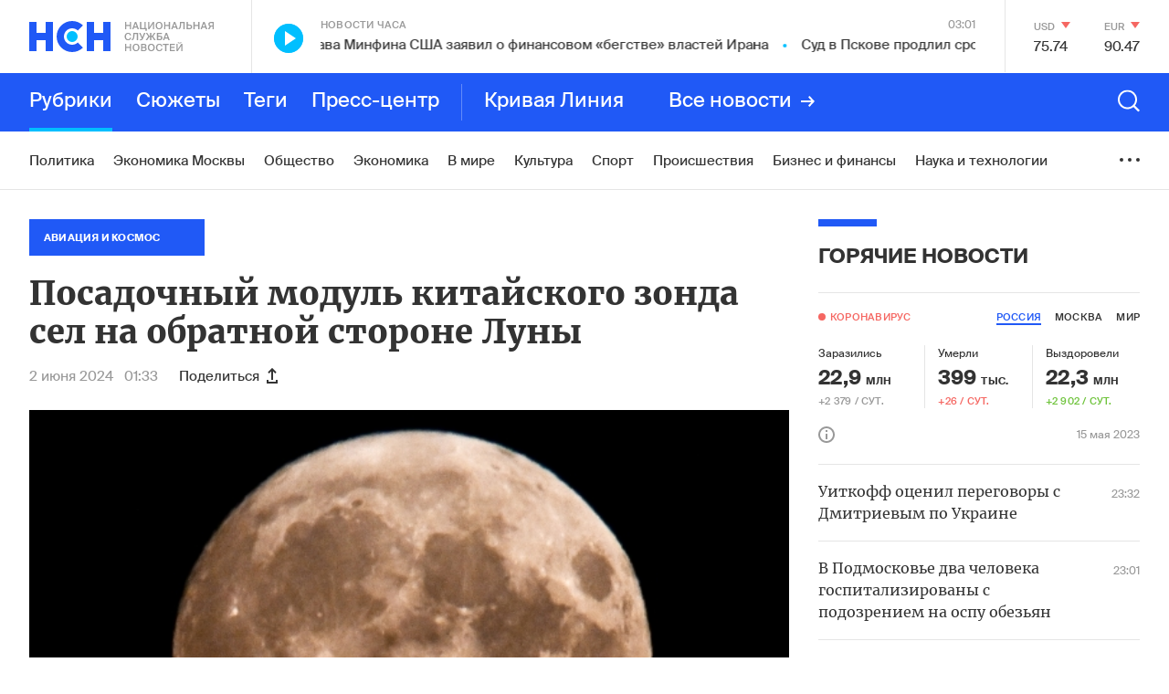

--- FILE ---
content_type: text/html; charset=utf-8
request_url: https://nsn.fm/aviation-and-space/posadochnyi-modul-kitaiskogo-zonda-sel-na-obratnoi-storone-luny
body_size: 45773
content:
<!doctype html>
<html lang="ru" itemscope="itemscope" itemtype="http://schema.org/WebSite">
	<head>
		
			<!-- Google Tag Manager -->
<script>(function(w,d,s,l,i){w[l]=w[l]||[];w[l].push({'gtm.start':
new Date().getTime(),event:'gtm.js'});var f=d.getElementsByTagName(s)[0],
j=d.createElement(s),dl=l!='dataLayer'?'&l='+l:'';j.async=true;j.src=
'https://www.googletagmanager.com/gtm.js?id='+i+dl;f.parentNode.insertBefore(j,f);
})(window,document,'script','dataLayer','GTM-N6R4GKL');</script>
<!-- End Google Tag Manager -->

		
		<title>Посадочный модуль китайского зонда сел на обратной стороне Луны</title>
<meta charset="UTF-8" />


<meta name="viewport" content="width=device-width, maximum-scale=1, initial-scale=1, user-scalable=no" />

<meta http-equiv="X-UA-Compatible" content="IE=edge,chrome=1" />
<meta name="theme-color" content="#ffffff" />
<meta name="robots" content="index,follow" />
<meta name="keywords" content="" />
<meta name="description" content="Посадочный модуль зонда «Чанъэ-6» КНР совершил успешную посадку на обратной стороне Луны, в бассейне Южный полюс - Эйткен, сообщает агентство «Синьхуа»" />

<meta itemprop="name" content="Посадочный модуль китайского зонда сел на обратной стороне Луны" />
<meta itemprop="description" content="Посадочный модуль зонда «Чанъэ-6» КНР совершил успешную посадку на обратной стороне Луны, в бассейне Южный полюс - Эйткен, сообщает агентство «Синьхуа»" />
<meta itemprop="image" content="https://api.nsn.fm/storage/sharing/post/931050/sharing.png" />

<meta name="twitter:card" content="summary_large_image" />
<meta name="twitter:site" content="" />
<meta name="twitter:creator" content="" />
<meta name="twitter:title" content="Посадочный модуль китайского зонда сел на обратной стороне Луны" />
<meta name="twitter:description" content="Посадочный модуль зонда «Чанъэ-6» КНР совершил успешную посадку на обратной стороне Луны, в бассейне Южный полюс - Эйткен, сообщает агентство «Синьхуа»" />
<meta name="twitter:image" content="https://api.nsn.fm/storage/sharing/post/931050/sharing.png" />

<meta property="og:title" content="Посадочный модуль китайского зонда сел на обратной стороне Луны" />
<meta property="og:image" content="https://api.nsn.fm/storage/sharing/post/931050/sharing.png" />
<meta property="og:image:secure_url" content="https://api.nsn.fm/storage/sharing/post/931050/sharing.png" />
<meta property="og:image:type" content="image/png" />
<meta property="og:image:width" content="1200" />
<meta property="og:image:height" content="630" />
<meta property="og:image:alt" content="Посадочный модуль китайского зонда сел на обратной стороне Луны" />
<meta property="og:type" content="website" />
<meta property="og:url" content="https://nsn.fm/aviation-and-space/posadochnyi-modul-kitaiskogo-zonda-sel-na-obratnoi-storone-luny" />
<meta property="og:description" content="Посадочный модуль зонда «Чанъэ-6» КНР совершил успешную посадку на обратной стороне Луны, в бассейне Южный полюс - Эйткен, сообщает агентство «Синьхуа»" />
<meta property="og:site_name" content="Национальная Служба Новостей - НСН" />
<meta property="og:locale" content="ru" />
<meta name="msapplication-TileColor" content="#ffffff" />
<meta name="yandex-verification" content="571a9d229846d4da" />
<meta name="google-site-verification" content="cSQumdEOR7fL-9TBnCiLENZHLJl848K-PhqkArR2OGw" />

		<link rel="apple-touch-icon" sizes="57x57" href="/apple-icon-57x57.png">
<link rel="apple-touch-icon" sizes="60x60" href="/apple-icon-60x60.png">
<link rel="apple-touch-icon" sizes="72x72" href="/apple-icon-72x72.png">
<link rel="apple-touch-icon" sizes="76x76" href="/apple-icon-76x76.png">
<link rel="apple-touch-icon" sizes="114x114" href="/apple-icon-114x114.png">
<link rel="apple-touch-icon" sizes="120x120" href="/apple-icon-120x120.png">
<link rel="apple-touch-icon" sizes="144x144" href="/apple-icon-144x144.png">
<link rel="apple-touch-icon" sizes="152x152" href="/apple-icon-152x152.png">
<link rel="apple-touch-icon" sizes="180x180" href="/apple-icon-180x180.png">
<link rel="icon" type="image/png" sizes="192x192"  href="/android-icon-192x192.png">
<link rel="icon" type="image/png" sizes="32x32" href="/favicon-32x32.png">
<link rel="icon" type="image/png" sizes="96x96" href="/favicon-96x96.png">
<link rel="icon" type="image/png" sizes="16x16" href="/favicon-16x16.png">
<link rel="manifest" href="/manifest.json">
<meta name="msapplication-TileColor" content="#ffffff">
<meta name="msapplication-TileImage" content="/ms-icon-144x144.png">
<meta name="theme-color" content="#ffffff">

		
			<link rel="amphtml" href="/amp/aviation-and-space/posadochnyi-modul-kitaiskogo-zonda-sel-na-obratnoi-storone-luny"/>
 		
		
			<link rel="stylesheet" type="text/css" href="/public/assets/application-c612eaa238571373ebaa-app.optimize.css"/>
		
		
			<link rel="stylesheet" type="text/css" href="/public/assets/application-c612eaa238571373ebaa-styles.optimize.css"/>
 		
		<script type="text/javascript" src="/public/assets/modernizr.js" async="async"></script>
<script src="https://www.google.com/recaptcha/api.js?render=6LcBMY4UAAAAAChTWwZUhMM2e_vDNxv80xhHkZIm"></script>

	<script src="https://yastatic.net/pcode/adfox/loader.js" crossorigin="anonymous"></script><script charset="UTF-8" src="//cdn.sendpulse.com/js/push/85355349f5e8803b262a8b1e4c14c4c7_1.js" async></script>

<script src="https://nsn-fm.disqus.com/embed.js"></script>

		<meta name="state" content="%7B%22main%22%3Anull%2C%22common%22%3A%7B%22isMobile%22%3Afalse%2C%22isTablet%22%3Afalse%2C%22layout%22%3A%22bp4%22%2C%22menu%22%3Afalse%2C%22search%22%3Afalse%2C%22isFooterHidden%22%3Afalse%2C%22sessionId%22%3A%222e7ba8a2-d94d-4eff-b73b-ad18190ea013%22%2C%22currencies%22%3A%5B%7B%22name%22%3A%22%D0%94%D0%BE%D0%BB%D0%BB%D0%B0%D1%80%20%D0%A1%D0%A8%D0%90%22%2C%22value%22%3A%2275%2C7327%22%2C%22char_code%22%3A%22USD%22%2C%22up%22%3Afalse%7D%2C%7B%22name%22%3A%22%D0%95%D0%B2%D1%80%D0%BE%22%2C%22value%22%3A%2290%2C4680%22%2C%22char_code%22%3A%22EUR%22%2C%22up%22%3Afalse%7D%5D%2C%22weather%22%3A%7B%7D%2C%22isAmp%22%3Anull%7D%2C%22comments%22%3A%7B%22active%22%3A%22%22%7D%2C%22settings%22%3A%7B%22menu%22%3A%5B%7B%22title%22%3A%22%D0%A0%D1%83%D0%B1%D1%80%D0%B8%D0%BA%D0%B8%22%2C%22type%22%3A%22rubrics%22%2C%22items%22%3A%5B%7B%22title%22%3A%22%D0%9F%D0%BE%D0%BB%D0%B8%D1%82%D0%B8%D0%BA%D0%B0%22%2C%22slug%22%3A%22policy%22%2C%22show_on_main%22%3Atrue%2C%22old%22%3Afalse%7D%2C%7B%22title%22%3A%22%D0%93%D0%BE%D1%80%D1%8F%D1%87%D0%B8%D0%B5%20%D0%BD%D0%BE%D0%B2%D0%BE%D1%81%D1%82%D0%B8%22%2C%22slug%22%3A%22hots%22%2C%22show_on_main%22%3Afalse%2C%22old%22%3Atrue%7D%2C%7B%22title%22%3A%22%D0%A0%D0%B0%D1%81%D1%81%D0%BB%D0%B5%D0%B4%D0%BE%D0%B2%D0%B0%D0%BD%D0%B8%D1%8F%22%2C%22slug%22%3A%22rassledovaniya-nsn%22%2C%22show_on_main%22%3Afalse%2C%22old%22%3Afalse%7D%2C%7B%22title%22%3A%22%D0%AD%D0%BA%D0%BE%D0%BD%D0%BE%D0%BC%D0%B8%D0%BA%D0%B0%20%D0%9C%D0%BE%D1%81%D0%BA%D0%B2%D1%8B%22%2C%22slug%22%3A%22ekonomika-moskvy%22%2C%22show_on_main%22%3Atrue%2C%22old%22%3Afalse%7D%2C%7B%22title%22%3A%22%D0%9E%D0%B1%D1%89%D0%B5%D1%81%D1%82%D0%B2%D0%BE%22%2C%22slug%22%3A%22society%22%2C%22show_on_main%22%3Atrue%2C%22old%22%3Afalse%7D%2C%7B%22title%22%3A%22%D0%AD%D0%BA%D0%BE%D0%BD%D0%BE%D0%BC%D0%B8%D0%BA%D0%B0%22%2C%22slug%22%3A%22economy%22%2C%22show_on_main%22%3Atrue%2C%22old%22%3Afalse%7D%2C%7B%22title%22%3A%22%D0%92%20%D0%BC%D0%B8%D1%80%D0%B5%22%2C%22slug%22%3A%22in-the-world%22%2C%22show_on_main%22%3Atrue%2C%22old%22%3Afalse%7D%2C%7B%22title%22%3A%22%D0%9A%D1%83%D0%BB%D1%8C%D1%82%D1%83%D1%80%D0%B0%22%2C%22slug%22%3A%22culture%22%2C%22show_on_main%22%3Atrue%2C%22old%22%3Afalse%7D%2C%7B%22title%22%3A%22%D0%A1%D0%BF%D0%BE%D1%80%D1%82%22%2C%22slug%22%3A%22sport%22%2C%22show_on_main%22%3Atrue%2C%22old%22%3Afalse%7D%2C%7B%22title%22%3A%22%D0%9F%D1%80%D0%BE%D0%B8%D1%81%D1%88%D0%B5%D1%81%D1%82%D0%B2%D0%B8%D1%8F%22%2C%22slug%22%3A%22incident%22%2C%22show_on_main%22%3Atrue%2C%22old%22%3Afalse%7D%2C%7B%22title%22%3A%22%D0%91%D0%B8%D0%B7%D0%BD%D0%B5%D1%81%20%D0%B8%20%D1%84%D0%B8%D0%BD%D0%B0%D0%BD%D1%81%D1%8B%22%2C%22slug%22%3A%22biznes-i-finansy%22%2C%22show_on_main%22%3Atrue%2C%22old%22%3Afalse%7D%2C%7B%22title%22%3A%22%D0%9D%D0%B0%D1%83%D0%BA%D0%B0%20%D0%B8%20%D1%82%D0%B5%D1%85%D0%BD%D0%BE%D0%BB%D0%BE%D0%B3%D0%B8%D0%B8%22%2C%22slug%22%3A%22nauka-i-tehnologii%22%2C%22show_on_main%22%3Atrue%2C%22old%22%3Afalse%7D%2C%7B%22title%22%3A%22%D0%9C%D0%BE%D0%BB%D0%BE%D0%B4%D1%8B%D0%B5%20%D0%B2%D0%B5%D1%82%D1%80%D0%B0%22%2C%22slug%22%3A%22molodye-vetra%22%2C%22show_on_main%22%3Atrue%2C%22old%22%3Afalse%7D%2C%7B%22title%22%3A%22%D0%9D%D0%B5%D0%B4%D0%B2%D0%B8%D0%B6%D0%B8%D0%BC%D0%BE%D1%81%D1%82%D1%8C%22%2C%22slug%22%3A%22nedvizhimost%22%2C%22show_on_main%22%3Atrue%2C%22old%22%3Afalse%7D%2C%7B%22title%22%3A%22%D0%97%D0%B4%D0%BE%D1%80%D0%BE%D0%B2%D1%8C%D0%B5%22%2C%22slug%22%3A%22zdorovie%22%2C%22show_on_main%22%3Atrue%2C%22old%22%3Afalse%7D%2C%7B%22title%22%3A%22%D0%A2%D1%83%D1%80%D0%B8%D0%B7%D0%BC%22%2C%22slug%22%3A%22turizm%22%2C%22show_on_main%22%3Atrue%2C%22old%22%3Afalse%7D%2C%7B%22title%22%3A%22%D0%9C%D1%83%D0%B7%D1%8B%D0%BA%D0%B0%22%2C%22slug%22%3A%22music%22%2C%22show_on_main%22%3Atrue%2C%22old%22%3Afalse%7D%2C%7B%22title%22%3A%22%D0%90%D0%B2%D0%B8%D0%B0%D1%86%D0%B8%D1%8F%20%D0%B8%20%D0%BA%D0%BE%D1%81%D0%BC%D0%BE%D1%81%22%2C%22slug%22%3A%22aviation-and-space%22%2C%22show_on_main%22%3Atrue%2C%22old%22%3Afalse%7D%2C%7B%22title%22%3A%22%D0%90%D1%80%D0%BC%D0%B8%D1%8F%20%D0%B8%20%D1%84%D0%BB%D0%BE%D1%82%22%2C%22slug%22%3A%22army-and-weapons%22%2C%22show_on_main%22%3Atrue%2C%22old%22%3Afalse%7D%2C%7B%22title%22%3A%22%D0%A0%D0%B5%D0%B3%D0%B8%D0%BE%D0%BD%D1%8B%20%D0%A0%D0%BE%D1%81%D1%81%D0%B8%D0%B8%22%2C%22slug%22%3A%22regions-of-russia%22%2C%22show_on_main%22%3Atrue%2C%22old%22%3Afalse%7D%2C%7B%22title%22%3A%22%D0%98%D0%BD%D1%82%D0%B5%D1%80%D0%B2%D1%8C%D1%8E%22%2C%22slug%22%3A%22interview%22%2C%22show_on_main%22%3Atrue%2C%22old%22%3Afalse%7D%2C%7B%22title%22%3A%22%D0%A3%D0%BA%D1%80%D0%B0%D0%B8%D0%BD%D0%B0%22%2C%22slug%22%3A%22ukraine%22%2C%22show_on_main%22%3Atrue%2C%22old%22%3Afalse%7D%2C%7B%22title%22%3A%22%D0%A0%D0%B0%D0%B7%D0%BD%D0%BE%D0%B5%22%2C%22slug%22%3A%22different%22%2C%22show_on_main%22%3Atrue%2C%22old%22%3Afalse%7D%2C%7B%22title%22%3A%22%D0%A1%D0%BF%D0%B5%D1%86%D0%BF%D1%80%D0%BE%D0%B5%D0%BA%D1%82%D1%8B%22%2C%22slug%22%3A%22spetsproekty%22%2C%22show_on_main%22%3Atrue%2C%22old%22%3Afalse%7D%2C%7B%22title%22%3A%22%D0%92%D0%B7%D1%80%D1%8B%D0%B2%20%D0%B2%20%D0%91%D0%B5%D0%B9%D1%80%D1%83%D1%82%D0%B5%22%2C%22slug%22%3A%22vzryv-v-beirute%22%2C%22show_on_main%22%3Afalse%2C%22old%22%3Atrue%7D%2C%7B%22title%22%3A%22%D0%9D%D0%A1%D0%9D-%D0%A1%D1%82%D1%80%D0%BE%D0%B8%D1%82%D0%B5%D0%BB%D1%8C%D1%81%D1%82%D0%B2%D0%BE%22%2C%22slug%22%3A%22%D0%BD%D1%81%D0%BD-%D1%81%D1%82%D1%80%D0%BE%D0%B8%D1%82%D0%B5%D0%BB%D1%8C%D1%81%D1%82%D0%B2%D0%BE%22%2C%22show_on_main%22%3Afalse%2C%22old%22%3Atrue%7D%2C%7B%22title%22%3A%22%D0%9D%D0%A1%D0%9D-%D0%91%D0%BB%D0%B0%D0%B3%D0%BE%D1%82%D0%B2%D0%BE%D1%80%D0%B8%D1%82%D0%B5%D0%BB%D1%8C%D0%BD%D0%BE%D1%81%D1%82%D1%8C%22%2C%22slug%22%3A%22blagotvoritelnost%22%2C%22show_on_main%22%3Afalse%2C%22old%22%3Atrue%7D%2C%7B%22title%22%3A%22%D0%9D%D0%A1%D0%9D-%D0%97%D0%B4%D0%BE%D1%80%D0%BE%D0%B2%D1%8C%D0%B5%22%2C%22slug%22%3A%22nsn-zdorovie%22%2C%22show_on_main%22%3Afalse%2C%22old%22%3Atrue%7D%2C%7B%22title%22%3A%22%D0%95%D0%92%D0%A0%D0%90%D0%97%D0%98%D0%AF%22%2C%22slug%22%3A%22eurasia%22%2C%22show_on_main%22%3Afalse%2C%22old%22%3Atrue%7D%2C%7B%22title%22%3A%22%D0%9D%D0%A1%D0%9D-%D0%91%D0%B8%D1%80%D0%B6%D0%B0%20%D1%82%D0%BE%D1%80%D0%B3%D0%BE%D0%B2%22%2C%22slug%22%3A%22birza%22%2C%22show_on_main%22%3Afalse%2C%22old%22%3Atrue%7D%2C%7B%22title%22%3A%22%D0%A2%D0%BE%D0%BF-5%22%2C%22slug%22%3A%22top-5%22%2C%22show_on_main%22%3Afalse%2C%22old%22%3Atrue%7D%2C%7B%22title%22%3A%22%D0%9D%D0%A1%D0%9D-%D0%A2%D0%B5%D1%85%D0%BD%D0%BE%D0%BB%D0%BE%D0%B3%D0%B8%D0%B8%22%2C%22slug%22%3A%22NSN-tehnologii-1%22%2C%22show_on_main%22%3Afalse%2C%22old%22%3Atrue%7D%2C%7B%22title%22%3A%22%D0%95%D0%BA%D0%B0%D1%82%D0%B5%D1%80%D0%B8%D0%BD%D0%B1%D1%83%D1%80%D0%B3%22%2C%22slug%22%3A%22Ekaterinburg%22%2C%22show_on_main%22%3Afalse%2C%22old%22%3Atrue%7D%2C%7B%22title%22%3A%22%D0%98%D1%80%D0%BA%D1%83%D1%82%D1%81%D0%BA%22%2C%22slug%22%3A%22Irkutsk%22%2C%22show_on_main%22%3Afalse%2C%22old%22%3Atrue%7D%2C%7B%22title%22%3A%22%D0%9D%D0%A1%D0%9D%20-%20%D0%9A%D0%B8%D0%BD%D0%BE%22%2C%22slug%22%3A%22nsn-kino%22%2C%22show_on_main%22%3Afalse%2C%22old%22%3Atrue%7D%2C%7B%22title%22%3A%22%D0%9F%D0%BE%D0%B4%D0%BC%D0%BE%D1%81%D0%BA%D0%BE%D0%B2%D1%8C%D0%B5%22%2C%22slug%22%3A%22podmoskovie%22%2C%22show_on_main%22%3Afalse%2C%22old%22%3Atrue%7D%2C%7B%22title%22%3A%22%D0%A0%D0%BE%D0%B4%D0%BD%D1%8B%D0%B5%20%D0%B3%D0%BE%D1%80%D0%BE%D0%B4%D0%B0%22%2C%22slug%22%3A%22rodnye-goroda%22%2C%22show_on_main%22%3Afalse%2C%22old%22%3Atrue%7D%2C%7B%22title%22%3A%22%D0%93%D0%BE%D0%B2%D0%BE%D1%80%D1%8F%D1%89%D0%B8%D0%B5%20%D0%BD%D0%BE%D0%B2%D0%BE%D1%81%D1%82%D0%B8%22%2C%22slug%22%3A%22nsn-audio%22%2C%22show_on_main%22%3Afalse%2C%22old%22%3Atrue%7D%2C%7B%22title%22%3A%22%D0%A2%D1%83%D0%BB%D0%B0%22%2C%22slug%22%3A%22tula%22%2C%22show_on_main%22%3Afalse%2C%22old%22%3Atrue%7D%2C%7B%22title%22%3A%22%D0%92%D0%BE%D0%BB%D0%B3%D0%BE%D0%B3%D1%80%D0%B0%D0%B4%22%2C%22slug%22%3A%22volgograd%22%2C%22show_on_main%22%3Afalse%2C%22old%22%3Atrue%7D%2C%7B%22title%22%3A%22%D0%9A%D0%B0%D0%BB%D0%B8%D0%BD%D0%B8%D0%BD%D0%B3%D1%80%D0%B0%D0%B4%22%2C%22slug%22%3A%22kaliningrad%22%2C%22show_on_main%22%3Afalse%2C%22old%22%3Atrue%7D%2C%7B%22title%22%3A%22%D0%9D%D0%BE%D0%B2%D0%BE%D1%81%D0%B8%D0%B1%D0%B8%D1%80%D1%81%D0%BA%22%2C%22slug%22%3A%22novosibirsk%22%2C%22show_on_main%22%3Afalse%2C%22old%22%3Atrue%7D%2C%7B%22title%22%3A%22%D0%9D%D0%BE%D0%B2%D0%BE%D1%81%D1%82%D0%B8%20%D0%BA%D0%BE%D0%BC%D0%BF%D0%B0%D0%BD%D0%B8%D0%B9%22%2C%22slug%22%3A%22novosti-kompaniy%22%2C%22show_on_main%22%3Atrue%2C%22old%22%3Afalse%7D%2C%7B%22title%22%3A%22%D0%91%D0%B8%D1%80%D0%B6%D0%B0%20%D1%82%D0%BE%D1%80%D0%B3%D0%BE%D0%B2%22%2C%22slug%22%3A%22birzha-torgov%22%2C%22show_on_main%22%3Afalse%2C%22old%22%3Atrue%7D%2C%7B%22title%22%3A%22%D0%9B%D0%B5%D0%BD%D1%82%D0%B0%20%D0%BD%D0%BE%D0%B2%D0%BE%D1%81%D1%82%D0%B5%D0%B9%22%2C%22slug%22%3A%22lenta-novostei%22%2C%22show_on_main%22%3Afalse%2C%22old%22%3Afalse%7D%2C%7B%22title%22%3A%22%D0%9D%D0%BE%D0%B2%D0%BE%D1%81%D1%82%D0%B8%20%D0%9C%D0%BE%D1%81%D0%BA%D0%B2%D1%8B%22%2C%22slug%22%3A%22novosti-moskvy%22%2C%22show_on_main%22%3Atrue%2C%22old%22%3Afalse%7D%2C%7B%22title%22%3A%22%D0%9D%D0%B8%D0%B6%D0%BD%D0%B8%D0%B9%20%D0%9D%D0%BE%D0%B2%D0%B3%D0%BE%D1%80%D0%BE%D0%B4%22%2C%22slug%22%3A%22nizhniy-novgorod%22%2C%22show_on_main%22%3Afalse%2C%22old%22%3Afalse%7D%2C%7B%22title%22%3A%22%D0%A1%D0%B0%D0%BC%D0%B0%D1%80%D0%B0%22%2C%22slug%22%3A%22samara%22%2C%22show_on_main%22%3Afalse%2C%22old%22%3Afalse%7D%2C%7B%22title%22%3A%22%D0%9A%D0%B0%D1%80%D0%B5%D0%BB%D0%B8%D1%8F%22%2C%22slug%22%3A%22karelia%22%2C%22show_on_main%22%3Afalse%2C%22old%22%3Afalse%7D%2C%7B%22title%22%3A%22%D0%9D%D0%BE%D0%B2%D0%BE%D1%81%D1%82%D1%8C%20%E2%84%961%22%2C%22slug%22%3A%22main-news-post%22%2C%22show_on_main%22%3Afalse%2C%22old%22%3Afalse%7D%2C%7B%22title%22%3A%22%D0%9A%D0%B5%D1%80%D1%87%D1%8C%22%2C%22slug%22%3A%22kerch%22%2C%22show_on_main%22%3Afalse%2C%22old%22%3Afalse%7D%2C%7B%22title%22%3A%22%D0%90%D0%B2%D1%82%D0%BE%D1%80%D1%81%D0%BA%D0%B8%D0%B5%20%D0%BD%D0%BE%D0%B2%D0%BE%D1%81%D1%82%D0%B8%22%2C%22slug%22%3A%22authors%22%2C%22show_on_main%22%3Afalse%2C%22old%22%3Afalse%7D%2C%7B%22title%22%3A%22%D0%9C%D0%BE%D1%81%D0%BA%D0%B2%D0%B0%22%2C%22slug%22%3A%22moscow%22%2C%22show_on_main%22%3Afalse%2C%22old%22%3Atrue%7D%2C%7B%22title%22%3A%22%D0%9C%D0%BD%D0%B5%D0%BD%D0%B8%D0%B5%22%2C%22slug%22%3A%22opinions%22%2C%22show_on_main%22%3Afalse%2C%22old%22%3Atrue%7D%2C%7B%22title%22%3A%22%D0%9F%D1%80%D0%B5%D1%81%D1%81-%D1%86%D0%B5%D0%BD%D1%82%D1%80%22%2C%22slug%22%3A%22press-center%22%2C%22show_on_main%22%3Afalse%2C%22old%22%3Atrue%7D%2C%7B%22title%22%3A%22%D0%9E%D0%B1%D1%80%D0%B0%D0%B7%D0%BE%D0%B2%D0%B0%D0%BD%D0%B8%D0%B5%20%D0%B8%20%D0%BD%D0%B0%D1%83%D0%BA%D0%B0%22%2C%22slug%22%3A%22education-and-science%22%2C%22show_on_main%22%3Afalse%2C%22old%22%3Atrue%7D%2C%7B%22title%22%3A%22%D0%9C%D1%83%D0%B7%D1%8B%D0%BA%D0%B0%D0%BB%D1%8C%D0%BD%D1%8B%D0%B5%20%D0%BD%D0%BE%D0%B2%D0%BE%D1%81%D1%82%D0%B8%22%2C%22slug%22%3A%22nsn-music%22%2C%22show_on_main%22%3Afalse%2C%22old%22%3Atrue%7D%2C%7B%22title%22%3A%22%D0%9D%D0%BE%D0%B2%D0%BE%D1%81%D1%82%D0%B8%20%D1%87%D0%B0%D1%81%D0%B0%22%2C%22slug%22%3A%22hours%22%2C%22show_on_main%22%3Afalse%2C%22old%22%3Atrue%7D%2C%7B%22title%22%3A%22%D0%A1%D0%BE%D0%B1%D1%8B%D1%82%D0%B8%D0%B5%20%D0%B4%D0%BD%D1%8F%22%2C%22slug%22%3A%22day-event%22%2C%22show_on_main%22%3Afalse%2C%22old%22%3Atrue%7D%2C%7B%22title%22%3A%22%D0%9D%D0%A1%D0%9D-%D0%A4%D0%B8%D0%BD%D0%B0%D0%BD%D1%81%22%2C%22slug%22%3A%22nsn-finance%22%2C%22show_on_main%22%3Afalse%2C%22old%22%3Atrue%7D%2C%7B%22title%22%3A%22%D0%9D%D0%A1%D0%9D-%D0%9C%D0%BE%D1%81%D0%BA%D0%B2%D0%B0%22%2C%22slug%22%3A%22nsn-moscow%22%2C%22show_on_main%22%3Afalse%2C%22old%22%3Atrue%7D%2C%7B%22title%22%3A%22%D0%9D%D0%B0%D1%88%D0%B5%D1%81%D1%82%D0%B2%D0%B8%D0%B5%22%2C%22slug%22%3A%22invasion%22%2C%22show_on_main%22%3Afalse%2C%22old%22%3Atrue%7D%2C%7B%22title%22%3A%22%D0%9D%D0%A1%D0%9D-%D0%90%D0%B2%D1%82%D0%BE%22%2C%22slug%22%3A%22nsn-auto%22%2C%22show_on_main%22%3Afalse%2C%22old%22%3Atrue%7D%2C%7B%22title%22%3A%22%D0%9D%D0%A1%D0%9D-%D0%A2%D1%83%D1%80%D0%B8%D0%B7%D0%BC%22%2C%22slug%22%3A%22nsn-tourism%22%2C%22show_on_main%22%3Afalse%2C%22old%22%3Atrue%7D%2C%7B%22title%22%3A%22%D0%9D%D0%A1%D0%9D-%D0%A1%D0%BF%D0%BE%D1%80%D1%82%22%2C%22slug%22%3A%22%D0%BD%D1%81%D0%BD-%D1%81%D0%BF%D0%BE%D1%80%D1%82%22%2C%22show_on_main%22%3Afalse%2C%22old%22%3Atrue%7D%2C%7B%22title%22%3A%22%D0%9F%D0%B5%D1%82%D0%B5%D1%80%D0%B1%D1%83%D1%80%D0%B3%22%2C%22slug%22%3A%22123%22%2C%22show_on_main%22%3Afalse%2C%22old%22%3Atrue%7D%2C%7B%22title%22%3A%22%D0%9D%D0%A1%D0%9D-%D0%9D%D0%B5%D0%B4%D0%B2%D0%B8%D0%B6%D0%B8%D0%BC%D0%BE%D1%81%D1%82%D1%8C%22%2C%22slug%22%3A%22nsn-nedvijimost%22%2C%22show_on_main%22%3Afalse%2C%22old%22%3Atrue%7D%2C%7B%22title%22%3A%22%D0%9D%D0%A1%D0%9D-%D0%9E%D0%B1%D1%80%D0%B0%D0%B7%D0%BE%D0%B2%D0%B0%D0%BD%D0%B8%D0%B5%22%2C%22slug%22%3A%22nsn-edu%22%2C%22show_on_main%22%3Afalse%2C%22old%22%3Atrue%7D%5D%7D%2C%7B%22title%22%3A%22%D0%A1%D1%8E%D0%B6%D0%B5%D1%82%D1%8B%22%2C%22type%22%3A%22themes%22%2C%22items%22%3A%5B%7B%22title%22%3A%22%D0%9A%D1%80%D0%B5%D0%B0%D1%82%D0%B8%D0%B2%D0%BD%D0%B0%D1%8F%20%D0%B8%D0%BD%D0%B4%D1%83%D1%81%D1%82%D1%80%D0%B8%D1%8F%22%2C%22slug%22%3A%22kreativnaya_industriya%22%2C%22show_on_main%22%3Atrue%7D%2C%7B%22title%22%3A%22%D0%A0%D0%BE%D1%81%D1%81%D0%B8%D1%8F-%D0%A3%D0%BA%D1%80%D0%B0%D0%B8%D0%BD%D0%B0%22%2C%22slug%22%3A%22voina-s-ukrainoi%22%2C%22show_on_main%22%3Atrue%7D%2C%7B%22title%22%3A%22%D0%92%D0%BE%D0%B9%D0%BD%D0%B0%20%D1%81%D0%B0%D0%BD%D0%BA%D1%86%D0%B8%D0%B9%22%2C%22slug%22%3A%22voina-sanktsii%22%2C%22show_on_main%22%3Atrue%7D%2C%7B%22title%22%3A%22%D0%AD%D0%BA%D0%BE%D0%BD%D0%BE%D0%BC%D0%B8%D0%BA%D0%B0%20%D0%9C%D0%BE%D1%81%D0%BA%D0%B2%D1%8B%22%2C%22slug%22%3A%22ekonomika-moskvy%22%2C%22show_on_main%22%3Atrue%7D%2C%7B%22title%22%3A%22%D0%A2%D0%B5%D1%80%D0%B0%D0%BA%D1%82%20%D0%B2%20%5C%22%D0%9A%D1%80%D0%BE%D0%BA%D1%83%D1%81%20%D0%A1%D0%B8%D1%82%D0%B8%20%D0%A5%D0%BE%D0%BB%D0%BB%D0%B5%5C%22%20%22%2C%22slug%22%3A%22teract-crocus%22%2C%22show_on_main%22%3Afalse%7D%2C%7B%22title%22%3A%22%D0%9C%D1%8F%D1%82%D0%B5%D0%B6%20%D0%9F%D1%80%D0%B8%D0%B3%D0%BE%D0%B6%D0%B8%D0%BD%D0%B0%22%2C%22slug%22%3A%22myatezh-prigozhina%22%2C%22show_on_main%22%3Atrue%7D%2C%7B%22title%22%3A%22%D0%9F%D0%B0%D0%B2%D0%BE%D0%B4%D0%BE%D0%BA%20%D0%B2%20%D1%80%D0%B5%D0%B3%D0%B8%D0%BE%D0%BD%D0%B0%D1%85%20%D0%A0%D0%BE%D1%81%D1%81%D0%B8%D0%B8%22%2C%22slug%22%3A%22water-in-regions%22%2C%22show_on_main%22%3Afalse%7D%2C%7B%22title%22%3A%22%D0%91%D0%B8%D0%B7%D0%BD%D0%B5%D1%81%20%D0%BF%D0%BE%D0%B4%20%D1%81%D0%B0%D0%BD%D0%BA%D1%86%D0%B8%D1%8F%D0%BC%D0%B8%22%2C%22slug%22%3A%22biznes-pod-sanktsiyami%22%2C%22show_on_main%22%3Atrue%7D%2C%7B%22title%22%3A%22%D0%9C%D0%BE%D0%BB%D0%BE%D0%B4%D1%8B%D0%B5%20%D0%92%D0%B5%D1%82%D1%80%D0%B0%22%2C%22slug%22%3A%22%D0%9C%D0%BE%D0%BB%D0%BE%D0%B4%D1%8B%D0%B5%20%D0%92%D0%B5%D1%82%D1%80%D0%B0%22%2C%22show_on_main%22%3Atrue%7D%2C%7B%22title%22%3A%22%D0%A1%D0%BC%D0%B5%D0%BD%D0%B0%20%D0%BF%D1%80%D0%B0%D0%B2%D0%B8%D1%82%D0%B5%D0%BB%D1%8C%D1%81%D1%82%D0%B2%D0%B0%20%22%2C%22slug%22%3A%22otstavka-pravitelstva%22%2C%22show_on_main%22%3Afalse%7D%2C%7B%22title%22%3A%22%D0%A1%D0%B2%D0%B5%D1%82%D1%81%D0%BA%D0%B0%D1%8F%20%D1%85%D1%80%D0%BE%D0%BD%D0%B8%D0%BA%D0%B0%22%2C%22slug%22%3A%22shoubiz-na-karantine%22%2C%22show_on_main%22%3Atrue%7D%2C%7B%22title%22%3A%22%D0%92%D0%B5%D1%88%D0%B0%D0%BB%D0%BA%D0%B0%20%D0%A1%D0%B8%D0%BD%D1%82%D0%B8%D0%BD%D0%B0%22%2C%22slug%22%3A%22veshalka-sintina%22%2C%22show_on_main%22%3Atrue%7D%2C%7B%22title%22%3A%22%D0%9A%D1%80%D0%B8%D0%B2%D0%B0%D1%8F%20%D0%BB%D0%B8%D0%BD%D0%B8%D1%8F%22%2C%22slug%22%3A%22krivaya-liniya%22%2C%22show_on_main%22%3Afalse%7D%2C%7B%22title%22%3A%22%D0%A1%D0%B5%D0%BA%D1%82%D0%BE%D1%80%20%D0%93%D0%B0%D0%B7%D0%B0%22%2C%22slug%22%3A%22sektor-gaza%22%2C%22show_on_main%22%3Atrue%7D%2C%7B%22title%22%3A%22%D0%9F%D1%80%D1%8F%D0%BC%D0%B0%D1%8F%20%D0%BB%D0%B8%D0%BD%D0%B8%D1%8F%20%D0%9F%D1%83%D1%82%D0%B8%D0%BD%D0%B0%22%2C%22slug%22%3A%22putin%22%2C%22show_on_main%22%3Atrue%7D%2C%7B%22title%22%3A%22%D0%A1%D0%B8%D1%80%D0%B8%D1%8F%22%2C%22slug%22%3A%22%D0%A1%D0%B8%D1%80%D0%B8%D1%8F%22%2C%22show_on_main%22%3Afalse%7D%2C%7B%22title%22%3A%22%D0%92%D0%B8%D0%BD%D0%B8%D0%BB%D0%BE%D0%B2%D1%8B%D0%B5%20%D0%BD%D0%BE%D0%B2%D0%BE%D1%81%D1%82%D0%B8%22%2C%22slug%22%3A%22vinyl-news%22%2C%22show_on_main%22%3Afalse%7D%2C%7B%22title%22%3A%22%D0%AD%D0%BA%D0%BE%D0%BB%D0%BE%D0%B3%D0%B8%D1%8F%22%2C%22slug%22%3A%22ekologiya%22%2C%22show_on_main%22%3Afalse%7D%2C%7B%22title%22%3A%22%D0%9A%D0%B0%D1%80%D0%B0%D0%B1%D0%B0%D1%85%D0%BD%D1%83%D0%BB%D0%BE%22%2C%22slug%22%3A%22Karabach%22%2C%22show_on_main%22%3Atrue%7D%2C%7B%22title%22%3A%22%D0%9A%D0%B0%D0%B7%D0%B0%D1%87%D0%B8%D0%B9%20%D0%BA%D1%80%D1%83%D0%B3%22%2C%22slug%22%3A%22kazachii-krug%22%2C%22show_on_main%22%3Atrue%7D%2C%7B%22title%22%3A%22%D0%A1%D0%B0%D0%BD%D0%BA%D1%86%D0%B8%D0%B8%22%2C%22slug%22%3A%22sanctions%22%2C%22show_on_main%22%3Atrue%7D%2C%7B%22title%22%3A%22%D0%92%D1%81%D0%B5%20%D1%86%D0%B2%D0%B5%D1%82%D0%B0%20%D0%B4%D0%B6%D0%B0%D0%B7%D0%B0%22%2C%22slug%22%3A%22vse%20tsveta%20jaza%22%2C%22show_on_main%22%3Atrue%7D%2C%7B%22title%22%3A%22%D0%93%D1%80%D1%83%D0%B7%D0%B8%D1%8F%20vs%20%D0%A0%D0%BE%D1%81%D1%81%D0%B8%D1%8F%22%2C%22slug%22%3A%22rossiya-vs-gruziya%22%2C%22show_on_main%22%3Atrue%7D%2C%7B%22title%22%3A%22%D0%9A%D0%BE%D1%80%D0%BE%D0%BD%D0%B0%D0%B2%D0%B8%D1%80%D1%83%D1%81%22%2C%22slug%22%3A%22kitaiskii-koronavirus%22%2C%22show_on_main%22%3Atrue%7D%2C%7B%22title%22%3A%22%D0%9D%D0%90%D0%A8%D0%98%20%D0%92%20%D0%93%D0%9E%D0%A0%D0%9E%D0%94%D0%95%202025%22%2C%22slug%22%3A%22nashi-v-gorode-2025%22%2C%22show_on_main%22%3Atrue%7D%2C%7B%22title%22%3A%22%D0%94%D0%B5%D0%BB%D0%BE%20%D0%95%D1%84%D1%80%D0%B5%D0%BC%D0%BE%D0%B2%D0%B0%22%2C%22slug%22%3A%22sud-nad-mihailom-efremovym%22%2C%22show_on_main%22%3Atrue%7D%2C%7B%22title%22%3A%22%D0%92%D0%BE%D0%B7%D0%B2%D1%80%D0%B0%D1%89%D0%B5%D0%BD%D0%B8%D0%B5%20%D0%9A%D1%80%D1%8B%D0%BC%D0%B0%22%2C%22slug%22%3A%22the-return-of-the-crimea%22%2C%22show_on_main%22%3Atrue%7D%2C%7B%22title%22%3A%22%D0%A1%D0%B1%D0%B8%D1%82%D1%8B%D0%B9%20%D0%91%D0%BE%D0%B8%D0%BD%D0%B3-777%22%2C%22slug%22%3A%22downed-boeing-777%22%2C%22show_on_main%22%3Atrue%7D%2C%7B%22title%22%3A%22%D0%A0%D0%BE%D1%81%D1%81%D0%B8%D1%8F%20%D0%B8%20G7%22%2C%22slug%22%3A%22rossiya-i-g7%22%2C%22show_on_main%22%3Atrue%7D%2C%7B%22title%22%3A%22%D0%A7%D0%B0%D1%80%D1%82%D0%BE%D0%B2%D0%B0%20%D0%B4%D1%8E%D0%B6%D0%B8%D0%BD%D0%B0%22%2C%22slug%22%3A%22chartova%20duzhina%22%2C%22show_on_main%22%3Atrue%7D%2C%7B%22title%22%3A%22%D0%9D%D0%90%D0%A8%D0%90%20%D0%AD%D0%BA%D1%81%D0%BF%D0%B5%D0%B4%D0%B8%D1%86%D0%B8%D1%8F%22%2C%22slug%22%3A%22nasha-ekspeditsiya%22%2C%22show_on_main%22%3Atrue%7D%2C%7B%22title%22%3A%22%D0%9A%D0%B0%D0%B7%D0%B0%D1%85%D1%81%D0%BA%D0%B8%D0%B9%20%D0%BF%D0%BE%D0%B3%D1%80%D0%BE%D0%BC%22%2C%22slug%22%3A%22kazahskii-pogrom%22%2C%22show_on_main%22%3Afalse%7D%2C%7B%22title%22%3A%22%D0%9F%D1%80%D0%BE%D1%82%D0%B5%D1%81%D1%82%D1%8B%20%D0%B2%20%D0%91%D0%B5%D0%BB%D0%BE%D1%80%D1%83%D1%81%D1%81%D0%B8%D0%B8%22%2C%22slug%22%3A%22krizis-v-belorussii%22%2C%22show_on_main%22%3Afalse%7D%2C%7B%22title%22%3A%22%D0%94%D0%B5%D0%BB%D0%BE%20%D0%A1%D0%B0%D1%84%D1%80%D0%BE%D0%BD%D0%BE%D0%B2%D0%B0%22%2C%22slug%22%3A%22delo-safronova%22%2C%22show_on_main%22%3Atrue%7D%2C%7B%22title%22%3A%22%D0%9F%D0%BE%D0%B1%D0%B5%D0%B3%20%D0%A0%D0%B0%D0%BA%D0%BE%D0%B2%D0%BE%D0%B9%22%2C%22slug%22%3A%22pobeg-rakovoi%22%2C%22show_on_main%22%3Atrue%7D%2C%7B%22title%22%3A%22%D0%9B%D0%BE%D1%81%D1%8C%20%D0%A0%D0%B0%D1%88%D0%BA%D0%B8%D0%BD%D0%B0%22%2C%22slug%22%3A%22los-rashkina%22%2C%22show_on_main%22%3Atrue%7D%2C%7B%22title%22%3A%22%D0%9C%D0%B0%D1%82%D0%B8%D0%BB%D1%8C%D0%B4%D0%B0%22%2C%22slug%22%3A%22Matilda%22%2C%22show_on_main%22%3Atrue%7D%2C%7B%22title%22%3A%22%D0%93%D0%B8%D0%B1%D0%B5%D0%BB%D1%8C%20%D0%BF%D1%80%D0%B5%D0%B7%D0%B8%D0%B4%D0%B5%D0%BD%D1%82%D0%B0%20%D0%98%D1%80%D0%B0%D0%BD%D0%B0%22%2C%22slug%22%3A%22iran-crash%22%2C%22show_on_main%22%3Atrue%7D%2C%7B%22title%22%3A%22%D0%A2%D1%80%D0%B0%D0%B3%D0%B5%D0%B4%D0%B8%D1%8F%20%D0%B2%20%D0%A8%D0%B5%D1%80%D0%B5%D0%BC%D0%B5%D1%82%D1%8C%D0%B5%D0%B2%D0%B5%22%2C%22slug%22%3A%22tragediya-v-aeroportu-sheremetevo%22%2C%22show_on_main%22%3Atrue%7D%2C%7B%22title%22%3A%22%D1%82%D0%B5%D0%BB%D0%B5%D0%B1%D0%B0%D1%88%D0%BD%D1%8F%22%2C%22slug%22%3A%22telebashnya%22%2C%22show_on_main%22%3Atrue%7D%2C%7B%22title%22%3A%22%D0%9E%D0%BB%D0%B8%D0%BC%D0%BF%D0%B8%D0%B0%D0%B4%D0%B0-2022%22%2C%22slug%22%3A%22olimpiada-2022%22%2C%22show_on_main%22%3Afalse%7D%2C%7B%22title%22%3A%22%D0%98%D1%81%D1%82%D0%BE%D1%80%D0%B8%D0%BA-%D0%BF%D0%BE%D1%82%D1%80%D0%BE%D1%88%D0%B8%D1%82%D0%B5%D0%BB%D1%8C%22%2C%22slug%22%3A%22professor-potroshitel-sokolov%22%2C%22show_on_main%22%3Atrue%7D%2C%7B%22title%22%3A%22%D0%A3%D0%B1%D0%B8%D0%B9%D1%81%D1%82%D0%B2%D0%BE%20%D0%BF%D0%BE%D1%81%D0%BB%D0%B0%20%D0%A0%D0%A4%20%D0%B2%20%D0%A2%D1%83%D1%80%D1%86%D0%B8%D0%B8%22%2C%22slug%22%3A%22ubiystvo-posla-rf-v-turcii%22%2C%22show_on_main%22%3Atrue%7D%2C%7B%22title%22%3A%22%D0%A2%D1%80%D0%B0%D0%B3%D0%B5%D0%B4%D0%B8%D1%8F%20%D0%B2%20%D0%9A%D0%B5%D0%BC%D0%B5%D1%80%D0%BE%D0%B2%D0%B5%22%2C%22slug%22%3A%22tragediya-v-kemerovo%22%2C%22show_on_main%22%3Atrue%7D%2C%7B%22title%22%3A%22%D0%9B%D1%83%D0%BA%D0%B0%D1%88%D0%B5%D0%BD%D0%BA%D0%BE%20vs%20%D0%A7%D0%92%D0%9A%22%2C%22slug%22%3A%22lukashenko-vs-chvk%22%2C%22show_on_main%22%3Afalse%7D%2C%7B%22title%22%3A%22%D0%94%D0%B5%D0%BB%D0%BE%20%D0%93%D0%BE%D0%BB%D1%83%D0%BD%D0%BE%D0%B2%D0%B0%22%2C%22slug%22%3A%22delo-golunova%22%2C%22show_on_main%22%3Afalse%7D%2C%7B%22title%22%3A%22%D0%93%D0%9B%D0%90%D0%92%D0%9D%D0%9E%D0%95%20%D0%9F%D0%A0%D0%98%D0%9A%D0%9B%D0%AE%D0%A7%D0%95%D0%9D%D0%98%D0%95%20%D0%93%D0%9E%D0%94%D0%90%20-%202023%22%2C%22slug%22%3A%22nashestvie-2023%22%2C%22show_on_main%22%3Atrue%7D%2C%7B%22title%22%3A%22%D0%98%D0%BD%D1%84%D0%BE%D1%80%D0%BC%D0%B0%D1%86%D0%B8%D0%BE%D0%BD%D0%BD%D0%BE%D0%B5%20%D0%BF%D1%80%D0%B8%D1%88%D0%B5%D1%81%D1%82%D0%B2%D0%B8%D0%B5%22%2C%22slug%22%3A%22informatsionnoe-prishestvie%22%2C%22show_on_main%22%3Atrue%7D%2C%7B%22title%22%3A%22%D0%93%D0%B0%D0%B7%D0%BE%D0%B2%D1%8B%D0%B9%20%D0%BA%D1%80%D0%B8%D0%B7%D0%B8%D1%81%20%D0%95%D0%B2%D1%80%D0%BE%D0%BF%D1%8B%22%2C%22slug%22%3A%22gazovyi-krizis%22%2C%22show_on_main%22%3Atrue%7D%2C%7B%22title%22%3A%22%D0%94%D0%BE%D0%BF%D0%B8%D0%BD%D0%B3-%D0%BF%D1%80%D0%B5%D1%81%D1%81%20WADA%20%22%2C%22slug%22%3A%22doping-skandal%22%2C%22show_on_main%22%3Atrue%7D%2C%7B%22title%22%3A%22%D0%9E%D1%82%D1%80%D0%B0%D0%B2%D0%BB%D0%B5%D0%BD%D0%B8%D0%B5%20%D0%A1%D0%BA%D1%80%D0%B8%D0%BF%D0%B0%D0%BB%D1%8F%22%2C%22slug%22%3A%22otravlenie-skripalya%22%2C%22show_on_main%22%3Atrue%7D%2C%7B%22title%22%3A%22%D0%90%D1%80%D0%B5%D1%81%D1%82%20%D0%A4%D1%83%D1%80%D0%B3%D0%B0%D0%BB%D0%B0%22%2C%22slug%22%3A%22zaderzhanie-furgala%22%2C%22show_on_main%22%3Atrue%7D%2C%7B%22title%22%3A%22%D0%A7%D0%9C-2022%22%2C%22slug%22%3A%22football-2022%22%2C%22show_on_main%22%3Atrue%7D%2C%7B%22title%22%3A%22%D0%94%D0%B5%D0%BB%D0%BE%20%D1%81%D0%B5%D0%BD%D0%B0%D1%82%D0%BE%D1%80%D0%B0%20%D0%90%D1%80%D0%B0%D1%88%D1%83%D0%BA%D0%BE%D0%B2%D0%B0%22%2C%22slug%22%3A%22delo-senatora-arshukova%22%2C%22show_on_main%22%3Atrue%7D%2C%7B%22title%22%3A%22%D0%A3%D0%BB%D1%8C%D1%82%D0%B8%D0%BC%D0%B0%D1%82%D1%83%D0%BC%20%D0%B1%D0%B5%D0%B7%D0%BE%D0%BF%D0%B0%D1%81%D0%BD%D0%BE%D1%81%D1%82%D0%B8%22%2C%22slug%22%3A%22ultimatum-bezopasnosti%22%2C%22show_on_main%22%3Atrue%7D%2C%7B%22title%22%3A%22%D0%9F%D1%83%D1%82%D0%B8%D0%BD%D1%81%D0%BA%D0%B8%D0%B9%20%D1%82%D1%80%D0%B0%D0%BD%D0%B7%D0%B8%D1%82%22%2C%22slug%22%3A%22putinskii-tranzit%22%2C%22show_on_main%22%3Atrue%7D%2C%7B%22title%22%3A%22%D0%9D%D0%90%D0%A8%D0%98%20%D0%92%20%D0%93%D0%9E%D0%A0%D0%9E%D0%94%D0%95%22%2C%22slug%22%3A%22nashi-v-gorode%22%2C%22show_on_main%22%3Atrue%7D%2C%7B%22title%22%3A%22%D0%A0%D0%B5%D0%B0%D0%BD%D0%B8%D0%BC%D0%B0%D1%86%D0%B8%D1%8F%20%D0%9D%D0%B0%D0%B2%D0%B0%D0%BB%D1%8C%D0%BD%D0%BE%D0%B3%D0%BE%22%2C%22slug%22%3A%22reanimatsiya-navalnogo%22%2C%22show_on_main%22%3Atrue%7D%2C%7B%22title%22%3A%22%D0%94%D0%B5%D0%BB%D0%BE%20%D0%A3%D0%BB%D1%8E%D0%BA%D0%B0%D0%B5%D0%B2%D0%B0%22%2C%22slug%22%3A%22delo-ylukaeva%22%2C%22show_on_main%22%3Atrue%7D%2C%7B%22title%22%3A%22%D0%9F%D0%B0%D0%BC%D1%8F%D1%82%D1%8C%20%D0%9F%D0%BE%D0%B1%D0%B5%D0%B4%D1%8B%22%2C%22slug%22%3A%22pamyat-pobedi%22%2C%22show_on_main%22%3Atrue%7D%2C%7B%22title%22%3A%22%D0%9F%D0%BE%D0%B6%D0%B0%D1%80%D1%8B%20%D0%B2%20%D0%A1%D0%B8%D0%B1%D0%B8%D1%80%D0%B8%22%2C%22slug%22%3A%22pozhary-v-sibiri%22%2C%22show_on_main%22%3Atrue%7D%2C%7B%22title%22%3A%22%D0%94%D0%B5%D0%BB%D0%BE%20%D0%A1%D0%B5%D1%80%D0%B5%D0%B1%D1%80%D0%B5%D0%BD%D0%BD%D0%B8%D0%BA%D0%BE%D0%B2%D0%B0%20%22%2C%22slug%22%3A%22zaderzhanie-serebrennikova-%22%2C%22show_on_main%22%3Atrue%7D%2C%7B%22title%22%3A%22%D0%9F%D1%80%D0%B8%D0%B7%D0%BD%D0%B0%D0%BD%D0%B8%D0%B5%20%D0%94%D0%BE%D0%BD%D0%B1%D0%B0%D1%81%D1%81%D0%B0%22%2C%22slug%22%3A%22priznanie-donbassa%22%2C%22show_on_main%22%3Atrue%7D%2C%7B%22title%22%3A%22%D0%A1%D0%BB%D0%BE%D0%B2%D0%BE-%D1%83%D0%B1%D0%B8%D0%B9%D1%86%D0%B0%22%2C%22slug%22%3A%22slovo-ubiitsa%22%2C%22show_on_main%22%3Afalse%7D%2C%7B%22title%22%3A%22%D0%92%D0%B7%D1%80%D1%8B%D0%B2%20%D0%BD%D0%B0%20%D1%88%D0%B0%D1%85%D1%82%D0%B5%20%5C%22%D0%9B%D0%B8%D1%81%D1%82%D0%B2%D1%8F%D0%B6%D0%BD%D0%B0%D1%8F%5C%22%22%2C%22slug%22%3A%22vzryv-na-shahte-listvyazhnaya%22%2C%22show_on_main%22%3Afalse%7D%2C%7B%22title%22%3A%22%D0%98%D1%82%D0%BE%D0%B3%D0%B8%20%D0%B3%D0%BE%D0%B4%D0%B0%22%2C%22slug%22%3A%22itogi-goda%22%2C%22show_on_main%22%3Afalse%7D%2C%7B%22title%22%3A%22%D0%97%D0%B2%D1%91%D0%B7%D0%B4%D1%8B%20%D0%BE%20%D0%B2%D0%B0%D0%BA%D1%86%D0%B8%D0%BD%D0%B0%D1%86%D0%B8%D0%B8%22%2C%22slug%22%3A%22zvyozdy-o-vaktsinatsii%22%2C%22show_on_main%22%3Atrue%7D%2C%7B%22title%22%3A%22%D0%9A%D0%B8%D1%82%D0%BE%D0%B2%D0%B0%D1%8F%20%D1%82%D1%8E%D1%80%D1%8C%D0%BC%D0%B0%22%2C%22slug%22%3A%22kitovaya-tyurma%22%2C%22show_on_main%22%3Atrue%7D%2C%7B%22title%22%3A%22%D0%A7%D0%B8%D1%81%D1%82%D0%B0%D1%8F%20%D0%90%D1%80%D0%BA%D1%82%D0%B8%D0%BA%D0%B0%22%2C%22slug%22%3A%22chistaya-arktika%22%2C%22show_on_main%22%3Atrue%7D%2C%7B%22title%22%3A%22%C2%AB%D0%9D%D0%BE%D0%B1%D0%B5%D0%BB%D1%8C%C2%BB%20%D0%B4%D0%BB%D1%8F%20%D0%B6%D1%83%D1%80%D0%BD%D0%B0%D0%BB%D0%B8%D1%81%D1%82%D0%BE%D0%B2%22%2C%22slug%22%3A%22nobel-dlya-zhurnalistov%22%2C%22show_on_main%22%3Afalse%7D%2C%7B%22title%22%3A%22%D0%92%D1%8B%D0%B1%D0%BE%D1%80%D1%8B-2021%22%2C%22slug%22%3A%22vybory-2021%22%2C%22show_on_main%22%3Afalse%7D%2C%7B%22title%22%3A%22%D0%90%D0%B2%D0%B8%D0%B0%D0%BA%D0%B0%D1%82%D0%B0%D1%81%D1%82%D1%80%D0%BE%D1%84%D0%B0%20%D0%B2%20%D0%95%D0%B3%D0%B8%D0%BF%D1%82%D0%B5%22%2C%22slug%22%3A%22aviakatastrofa%22%2C%22show_on_main%22%3Atrue%7D%2C%7B%22title%22%3A%22%D0%9E%D0%BB%D0%B8%D0%BC%D0%BF%D0%B8%D0%B0%D0%B4%D0%B0-2020%22%2C%22slug%22%3A%22olimpiada%22%2C%22show_on_main%22%3Afalse%7D%2C%7B%22title%22%3A%22%D0%9D%D0%B0%D1%88%D0%B5%D1%81%D1%82%D0%B2%D0%B8%D0%B5%20-%202021%22%2C%22slug%22%3A%22nashestvie-2021%22%2C%22show_on_main%22%3Atrue%7D%2C%7B%22title%22%3A%22%D0%95%D0%92%D0%A0%D0%9E-2020%22%2C%22slug%22%3A%22euro-2020%22%2C%22show_on_main%22%3Afalse%7D%2C%7B%22title%22%3A%22%D0%94%D0%B5%D0%BB%D0%BE%20%D0%91%D0%B5%D0%BB%D1%8B%D1%85%22%2C%22slug%22%3A%22Delo-Belyh%22%2C%22show_on_main%22%3Atrue%7D%2C%7B%22title%22%3A%22%D0%91%D0%BE%D0%B9%D0%BD%D1%8F%20%D0%B2%20%D0%97%D0%B0%D0%B1%D0%B0%D0%B9%D0%BA%D0%B0%D0%BB%D1%8C%D0%B5%22%2C%22slug%22%3A%22boinya-v-zabaikale%22%2C%22show_on_main%22%3Atrue%7D%2C%7B%22title%22%3A%22%D0%9D%D0%90%D0%A8%D0%95%D0%A1%D0%A2%D0%92%D0%98%D0%95%22%2C%22slug%22%3A%22invasion-2014%22%2C%22show_on_main%22%3Atrue%7D%2C%7B%22title%22%3A%22%D0%A0%D0%B0%D1%81%D1%81%D0%BB%D0%B5%D0%B4%D0%BE%D0%B2%D0%B0%D0%BD%D0%B8%D1%8F%22%2C%22slug%22%3A%22rassledovaniya-nsn%22%2C%22show_on_main%22%3Afalse%7D%2C%7B%22title%22%3A%22%D0%A3%D0%B1%D0%B8%D0%B9%D1%81%D1%82%D0%B2%D0%BE%20%D0%92%D0%BE%D1%80%D0%BE%D0%BD%D0%B5%D0%BD%D0%BA%D0%BE%D0%B2%D0%B0%22%2C%22slug%22%3A%22ubiistvo%20voronkova%22%2C%22show_on_main%22%3Atrue%7D%2C%7B%22title%22%3A%22%D0%90%D0%BB%D0%B8%D0%B1%D0%B0%D1%81%D0%BE%D0%B2%20%D0%B8%20%C2%AB%D0%9A%D1%80%D0%BE%D1%82%C2%BB%22%2C%22slug%22%3A%22alibasov-protiv-krota%22%2C%22show_on_main%22%3Atrue%7D%2C%7B%22title%22%3A%222020_%D0%98%D1%82%D0%BE%D0%B3%D0%B8%20%D0%B3%D0%BE%D0%B4%D0%B0%22%2C%22slug%22%3A%222020_itogi-goda%22%2C%22show_on_main%22%3Atrue%7D%2C%7B%22title%22%3A%22Brexit%22%2C%22slug%22%3A%22brexit%22%2C%22show_on_main%22%3Atrue%7D%2C%7B%22title%22%3A%22%D0%90%D0%B2%D0%B8%D0%B0%D0%BA%D0%B0%D1%82%D0%B0%D1%81%D1%82%D1%80%D0%BE%D1%84%D0%B0%20%D0%B2%20%D0%98%D1%80%D0%B0%D0%BD%D0%B5%22%2C%22slug%22%3A%22aviakatastrofa-boeing-v-irane%22%2C%22show_on_main%22%3Atrue%7D%2C%7B%22title%22%3A%22%D0%A3%D0%B1%D0%B8%D0%B9%D1%81%D1%82%D0%B2%D0%BE%20%D0%9F%D0%B0%D0%B2%D0%BB%D0%B0%20%D0%A8%D0%B5%D1%80%D0%B5%D0%BC%D0%B5%D1%82%D0%B0%22%2C%22slug%22%3A%22sheremet%22%2C%22show_on_main%22%3Atrue%7D%2C%7B%22title%22%3A%22%D0%9D%D0%A1%D0%9D-%D0%94%D0%B0%D0%BA%D0%B0%D1%80%22%2C%22slug%22%3A%22nsn-dakar%22%2C%22show_on_main%22%3Atrue%7D%2C%7B%22title%22%3A%22%D0%9A%D0%B8%D0%BB%D0%BB%D0%B5%D1%80%20%D0%BD%D0%B0%20%D0%B2%D0%B5%D0%BB%D0%BE%D1%81%D0%B8%D0%BF%D0%B5%D0%B4%D0%B5%22%2C%22slug%22%3A%22killer-na-velosipede%22%2C%22show_on_main%22%3Atrue%7D%2C%7B%22title%22%3A%22%D0%AE%D0%BB%D0%B8%D1%8F%20%D0%A1%D0%B0%D0%BC%D0%BE%D0%B9%D0%BB%D0%BE%D0%B2%D0%B0%22%2C%22slug%22%3A%22evrovidenie%22%2C%22show_on_main%22%3Atrue%7D%2C%7B%22title%22%3A%22%D0%A3%D0%B1%D0%B8%D0%B9%D1%81%D1%82%D0%B2%D0%BE%20%D0%9D%D0%B5%D0%BC%D1%86%D0%BE%D0%B2%D0%B0%22%2C%22slug%22%3A%22murder-nemcova%22%2C%22show_on_main%22%3Atrue%7D%2C%7B%22title%22%3A%22%D0%9F%D0%BE%D0%B6%D0%B0%D1%80%20%D0%B2%20%C2%AB%D0%A5%D0%BE%D0%BB%D0%B4%D0%BE%D0%BC%D0%B8%C2%BB%22%2C%22slug%22%3A%22pozhar-v-lagere-holdomi%22%2C%22show_on_main%22%3Atrue%7D%2C%7B%22title%22%3A%22%D0%91%D0%B8%D0%B7%D0%BD%D0%B5%D1%81%20%D0%BD%D0%B0%20%D0%BA%D0%B0%D1%80%D0%B0%D0%BD%D1%82%D0%B8%D0%BD%D0%B5%22%2C%22slug%22%3A%22biznes-na-karantine%22%2C%22show_on_main%22%3Atrue%7D%2C%7B%22title%22%3A%22%D0%9D%D0%B0%D1%88%D0%B0%20%D0%90%D1%80%D0%BA%D1%82%D0%B8%D0%BA%D0%B0%22%2C%22slug%22%3A%22nasha%20arktica%22%2C%22show_on_main%22%3Atrue%7D%2C%7B%22title%22%3A%22%D0%A2%D0%B5%D1%80%D0%B0%D0%BA%D1%82%20%D0%B2%20%D0%9D%D0%B8%D1%86%D1%86%D0%B5%22%2C%22slug%22%3A%22nice%22%2C%22show_on_main%22%3Atrue%7D%2C%7B%22title%22%3A%22%D0%92%D1%8B%D0%B1%D0%BE%D1%80%D1%8B%20%D0%BD%D0%B0%20%D0%A3%D0%BA%D1%80%D0%B0%D0%B8%D0%BD%D0%B5%22%2C%22slug%22%3A%22vybory-na-ukraine%22%2C%22show_on_main%22%3Atrue%7D%2C%7B%22title%22%3A%22TOTAL%D0%BD%D0%B0%D1%8F%20%D0%BA%D0%B0%D1%82%D0%B0%D1%81%D1%82%D1%80%D0%BE%D1%84%D0%B0%22%2C%22slug%22%3A%22a-total-disaster%22%2C%22show_on_main%22%3Atrue%7D%2C%7B%22title%22%3A%22%D0%9F%D0%B0%D1%80%D1%82%D0%B8%D0%B9%D0%BD%D1%8B%D0%B9%20%D0%A8%D0%BD%D1%83%D1%80%22%2C%22slug%22%3A%22partiinyi-shnur%22%2C%22show_on_main%22%3Atrue%7D%2C%7B%22title%22%3A%22%D0%9D%D0%90%D0%A8%D0%98%20%D0%BD%D0%B0%20%D0%BA%D0%B0%D1%80%D0%B0%D0%BD%D1%82%D0%B8%D0%BD%D0%B5%22%2C%22slug%22%3A%22nashi-na-karantine%22%2C%22show_on_main%22%3Atrue%7D%2C%7B%22title%22%3A%22%D0%A1%D1%83%D1%80%D0%BA%D0%BE%D0%B2%20%D0%B8%20%D0%9A%D0%BE%22%2C%22slug%22%3A%22surkov-i-ko%22%2C%22show_on_main%22%3Atrue%7D%2C%7B%22title%22%3A%22%D0%A1%D1%82%D1%80%D0%B5%D0%BB%D1%8C%D0%B1%D0%B0%20%D0%BD%D0%B0%20%D0%9B%D1%83%D0%B1%D1%8F%D0%BD%D0%BA%D0%B5%22%2C%22slug%22%3A%22strelba-na-lubyanke%22%2C%22show_on_main%22%3Atrue%7D%2C%7B%22title%22%3A%22%D0%9A%D0%BE%D1%80%D0%BC%D1%83%D1%85%D0%B8%D0%BD%D0%B0%20%D0%BF%D1%80%D0%BE%D1%82%D0%B8%D0%B2%20%D0%93%D0%B0%D0%B3%D0%B0%D1%80%D0%B8%D0%BD%D0%BE%D0%B9%22%2C%22slug%22%3A%22kormuhina-protiv-gagarinoi%22%2C%22show_on_main%22%3Atrue%7D%2C%7B%22title%22%3A%22%D0%94%D0%B5%D0%BB%D0%BE%20%D0%B2%D1%80%D0%B0%D1%87%D0%B5%D0%B9%20%22%2C%22slug%22%3A%22sokraschenie-vrachei%22%2C%22show_on_main%22%3Atrue%7D%2C%7B%22title%22%3A%22%D0%9D%D0%B0%D1%88%D0%B5%D1%81%D1%82%D0%B2%D0%B8%D0%B5%20-%202019%22%2C%22slug%22%3A%22nashestvie-2019%22%2C%22show_on_main%22%3Atrue%7D%2C%7B%22title%22%3A%22%D0%94%D0%B5%D0%BB%D0%BE%20%D0%A3%D1%81%D1%82%D0%B8%D0%BD%D0%BE%D0%B2%D0%B0%22%2C%22slug%22%3A%22delo-ustinova%22%2C%22show_on_main%22%3Atrue%7D%2C%7B%22title%22%3A%22%D0%A0%D0%BE%D1%81%D1%80%D0%B5%D0%B5%D1%81%D1%82%D1%80%22%2C%22slug%22%3A%22rosreestr%22%2C%22show_on_main%22%3Atrue%7D%2C%7B%22title%22%3A%22%D0%A7%D1%83%D0%B4%D0%BE%20%D0%90-321%22%2C%22slug%22%3A%22chudo-a-321%22%2C%22show_on_main%22%3Atrue%7D%2C%7B%22title%22%3A%22%D0%A5%D1%80%D0%B0%D0%BC-%D0%BD%D0%B0-%D0%B4%D1%80%D0%B0%D0%BC%D0%B5%22%2C%22slug%22%3A%22hram-na-drame-v-ekaterinburge%22%2C%22show_on_main%22%3Atrue%7D%2C%7B%22title%22%3A%22%D0%9B%D0%BE%D0%B7%D0%B0%D1%80%D0%B8%D0%B9%22%2C%22slug%22%3A%22Lozary%22%2C%22show_on_main%22%3Atrue%7D%2C%7B%22title%22%3A%22%D0%9C%D0%B0%D1%80%D1%83%D0%B0%D0%BD%D0%B8%20%D0%BF%D1%80%D0%BE%D1%82%D0%B8%D0%B2%20%D0%9A%D0%B8%D1%80%D0%BA%D0%BE%D1%80%D0%BE%D0%B2%D0%B0%22%2C%22slug%22%3A%22Marouani-vs-Kirkorov%22%2C%22show_on_main%22%3Atrue%7D%2C%7B%22title%22%3A%22%D0%90%D1%80%D0%B5%D1%81%D1%82%20%D0%90%D1%82%D0%B0%D0%BC%D0%B1%D0%B0%D0%B5%D0%B2%D0%B0%22%2C%22slug%22%3A%22arest-atambaeva%22%2C%22show_on_main%22%3Atrue%7D%2C%7B%22title%22%3A%22%D0%9F%D0%BE%D0%B6%D0%B0%D1%80%20%D0%BD%D0%B0%20%C2%AB%D0%9B%D0%BE%D1%88%D0%B0%D1%80%D0%B8%D0%BA%D0%B5%C2%BB%22%2C%22slug%22%3A%22pozhar-na-losharike%22%2C%22show_on_main%22%3Atrue%7D%2C%7B%22title%22%3A%22%D0%A1%D0%BC%D0%B5%D1%80%D1%82%D1%8C%20%D0%94%D0%BE%D1%80%D0%B5%D0%BD%D0%BA%D0%BE%22%2C%22slug%22%3A%22smert-dorenko%22%2C%22show_on_main%22%3Atrue%7D%2C%7B%22title%22%3A%22%D0%9A%D0%B5%D1%80%D1%87%D0%B5%D0%BD%D1%81%D0%BA%D0%B8%D0%B9%20%D0%BF%D1%80%D0%BE%D0%BB%D0%B8%D0%B2%22%2C%22slug%22%3A%22provokatsiya-v-kerchenskom-zalive%22%2C%22show_on_main%22%3Atrue%7D%2C%7B%22title%22%3A%22%D0%A7%D0%B5%D0%BC%D0%BE%D0%B4%D0%B0%D0%BD%D0%BE%D0%B2%D0%BA%D0%B0%22%2C%22slug%22%3A%22chemodanovka%22%2C%22show_on_main%22%3Atrue%7D%2C%7B%22title%22%3A%22%D0%9F%D0%B5%D1%80%D0%B5%D0%B8%D0%BC%D0%B5%D0%BD%D0%BE%D0%B2%D0%B0%D0%BD%D0%B8%D0%B5%20%D0%B0%D1%8D%D1%80%D0%BE%D0%BF%D0%BE%D1%80%D1%82%D0%BE%D0%B2%22%2C%22slug%22%3A%22pereimenovanie-aeroportov%22%2C%22show_on_main%22%3Atrue%7D%2C%7B%22title%22%3A%22%D0%A2%D1%80%D0%B0%D0%B3%D0%B5%D0%B4%D0%B8%D1%8F%20%D0%B2%20%D0%9A%D0%B5%D1%80%D1%87%D0%B8%22%2C%22slug%22%3A%22terakt-v-kerchi%22%2C%22show_on_main%22%3Atrue%7D%2C%7B%22title%22%3A%22%D0%9F%D0%BE%D0%B6%D0%B0%D1%80%20%D0%B2%20%D0%9D%D0%BE%D1%82%D1%80-%D0%94%D0%B0%D0%BC%22%2C%22slug%22%3A%22pozhar-v-sobore-parizhskoy-bogomateri%22%2C%22show_on_main%22%3Afalse%7D%2C%7B%22title%22%3A%22%D0%9E%D1%82%D1%81%D1%82%D0%B0%D0%B2%D0%BA%D0%B0%20%D0%9D%D0%B0%D0%B7%D0%B0%D1%80%D0%B1%D0%B0%D0%B5%D0%B2%D0%B0%22%2C%22slug%22%3A%22otstavka-nazarbaeva%22%2C%22show_on_main%22%3Atrue%7D%2C%7B%22title%22%3A%22%D0%92%D0%AB%D0%A1%D0%9E%D0%A6%D0%9A%D0%98%D0%99.%20%D0%A4%D0%95%D0%A1%D0%A2%22%2C%22slug%22%3A%22vysotskiy-fest%22%2C%22show_on_main%22%3Atrue%7D%2C%7B%22title%22%3A%22%D0%A7%D0%9C-2018%22%2C%22slug%22%3A%22world-cup-2018%22%2C%22show_on_main%22%3Atrue%7D%2C%7B%22title%22%3A%22%D0%92%D1%81%D1%82%D1%80%D0%B5%D1%87%D0%B0%20%D0%9F%D1%83%D1%82%D0%B8%D0%BD%D0%B0%20%D1%81%20%D0%A2%D1%80%D0%B0%D0%BC%D0%BF%D0%BE%D0%BC%22%2C%22slug%22%3A%22vstrecha%22%2C%22show_on_main%22%3Atrue%7D%2C%7B%22title%22%3A%22%D0%92%D1%8B%D0%B1%D0%BE%D1%80%D1%8B-2018%22%2C%22slug%22%3A%22vybory-2018%22%2C%22show_on_main%22%3Atrue%7D%2C%7B%22title%22%3A%22%D0%92%D0%B7%D1%80%D1%8B%D0%B2%20%D0%B2%20%D0%BC%D0%B5%D1%82%D1%80%D0%BE%20%D0%A1%D0%B0%D0%BD%D0%BA%D1%82-%D0%9F%D0%B5%D1%82%D0%B5%D1%80%D0%B1%D1%83%D1%80%D0%B3%D0%B0%22%2C%22slug%22%3A%22vzryv-v-metro-sankt-peterburga%22%2C%22show_on_main%22%3Atrue%7D%2C%7B%22title%22%3A%22%D0%A1%D0%BB%D1%83%D1%86%D0%BA%D0%B8%D0%BD%D0%B3%22%2C%22slug%22%3A%22slutsking%22%2C%22show_on_main%22%3Atrue%7D%2C%7B%22title%22%3A%22%D0%9E%D0%BB%D0%B8%D0%BC%D0%BF%D0%B8%D0%B0%D0%B4%D0%B0-2018%22%2C%22slug%22%3A%22olimpiada-2018%22%2C%22show_on_main%22%3Atrue%7D%2C%7B%22title%22%3A%22%D0%A1%D0%BE%D0%B1%D1%87%D0%B0%D0%BA%20%20%E2%80%94%20%D0%BF%D1%80%D0%B5%D0%B7%D0%B8%D0%B4%D0%B5%D0%BD%D1%82%3F%20%22%2C%22slug%22%3A%22sobchak-prezident-%22%2C%22show_on_main%22%3Atrue%7D%2C%7B%22title%22%3A%22%D0%92%D1%8B%D0%B1%D0%BE%D1%80%D1%8B%20%D0%BF%D1%80%D0%B5%D0%B7%D0%B8%D0%B4%D0%B5%D0%BD%D1%82%D0%B0%20%C2%AB%D0%9D%D0%90%D0%A8%D0%95%D0%A1%D0%A2%D0%92%D0%98%D0%AF%C2%BB%22%2C%22slug%22%3A%22vybory-prezidenta-nashestviya%22%2C%22show_on_main%22%3Atrue%7D%2C%7B%22title%22%3A%22%D0%A3%D0%BA%D1%80%D0%B0%D0%B8%D0%BD%D0%B0%20vs%20%D0%9D%D0%90%D0%A8%D0%95%20%D0%A0%D0%B0%D0%B4%D0%B8%D0%BE%22%2C%22slug%22%3A%22ukraina-vs-nashe-radio%22%2C%22show_on_main%22%3Atrue%7D%2C%7B%22title%22%3A%22%D0%92%20%D0%B3%D0%BE%D1%81%D1%82%D1%8F%D1%85%20%D1%83%20%D0%90%D1%80%D0%B1%D0%B5%D0%BD%D0%B8%D0%BD%D0%BE%D0%B9%22%2C%22slug%22%3A%22Arbenina%22%2C%22show_on_main%22%3Atrue%7D%2C%7B%22title%22%3A%22%D0%90%D1%82%D0%B0%D0%BA%D0%B0%20%D0%BD%D0%B0%20%D0%91%D1%80%D1%8E%D1%81%D1%81%D0%B5%D0%BB%D1%8C%22%2C%22slug%22%3A%22brussels-attack%22%2C%22show_on_main%22%3Atrue%7D%2C%7B%22title%22%3A%22%D0%92%D1%8B%D0%B1%D0%BE%D1%80%D1%8B-2016%22%2C%22slug%22%3A%22vybory-2016%22%2C%22show_on_main%22%3Atrue%7D%2C%7B%22title%22%3A%22%D0%A0%D1%83%D1%81%D1%81%D0%BA%D0%BE-%D1%82%D1%83%D1%80%D0%B5%D1%86%D0%BA%D0%B8%D0%B9%20%D0%BA%D0%BE%D0%BD%D1%84%D0%BB%D0%B8%D0%BA%D1%82%22%2C%22slug%22%3A%22rus-turk-war-13%22%2C%22show_on_main%22%3Atrue%7D%2C%7B%22title%22%3A%22%D0%A0%D0%B8%D0%BE-2016%22%2C%22slug%22%3A%22Rio-2016%22%2C%22show_on_main%22%3Atrue%7D%2C%7B%22title%22%3A%22%D0%97%D0%B0%D1%87%D0%B8%D1%81%D1%82%D0%BA%D0%B0%22%2C%22slug%22%3A%22zachistka%22%2C%22show_on_main%22%3Atrue%7D%2C%7B%22title%22%3A%22%D0%A0%D0%BE%D1%81%D1%82%D0%BE%D0%B2%D1%81%D0%BA%D0%B8%D0%B9%20Boeing%22%2C%22slug%22%3A%22aviakatastrofa-v-ristive-na-donu%22%2C%22show_on_main%22%3Atrue%7D%2C%7B%22title%22%3A%22%D0%95%D0%B2%D1%80%D0%BE-2016%22%2C%22slug%22%3A%22euro%202016%22%2C%22show_on_main%22%3Atrue%7D%2C%7B%22title%22%3A%22%D0%9F%D0%B0%D0%BD%D0%B0%D0%BC%D0%B0-%D0%B3%D0%B5%D0%B9%D1%82%22%2C%22slug%22%3A%22Panamsky-ofshor%22%2C%22show_on_main%22%3Atrue%7D%2C%7B%22title%22%3A%22%D0%9E%D0%B1%D0%BC%D0%B5%D0%BD%20%D0%A1%D0%B0%D0%B2%D1%87%D0%B5%D0%BD%D0%BA%D0%BE%22%2C%22slug%22%3A%22obmen-savchenko%22%2C%22show_on_main%22%3Atrue%7D%2C%7B%22title%22%3A%22%D0%90%D1%82%D0%B0%D0%BA%D0%B0%20%D0%BD%D0%B0%20%D0%9F%D0%B0%D1%80%D0%B8%D0%B6%22%2C%22slug%22%3A%22paris-terror%22%2C%22show_on_main%22%3Atrue%7D%2C%7B%22title%22%3A%22%D0%A1%D0%BC%D0%B5%D1%80%D1%82%D1%8C%20%D0%9B%D0%B5%D1%81%D0%B8%D0%BD%D0%B0%22%2C%22slug%22%3A%22smert-lesina%22%2C%22show_on_main%22%3Atrue%7D%2C%7B%22title%22%3A%22%D0%9A%D1%80%D0%B0%D1%81%D0%BD%D0%BE%D0%B3%D0%BE%D1%80%D1%81%D0%BA%D0%B8%D0%B9%20%D1%81%D1%82%D1%80%D0%B5%D0%BB%D0%BE%D0%BA%22%2C%22slug%22%3A%22krasnogorsk%22%2C%22show_on_main%22%3Atrue%7D%2C%7B%22title%22%3A%22%D0%9D%D0%B0%D1%88%D0%B0%20%D0%91%D0%B0%D0%BB%D1%82%D0%B8%D0%BA%D0%B0%22%2C%22slug%22%3A%2212345%22%2C%22show_on_main%22%3Atrue%7D%2C%7B%22title%22%3A%22%D0%90%D0%B2%D0%B0%D1%80%D0%B8%D1%8F%20%D0%B2%20%D0%BC%D0%B5%D1%82%D1%80%D0%BE%22%2C%22slug%22%3A%22the-accident-in-the-subway%22%2C%22show_on_main%22%3Atrue%7D%2C%7B%22title%22%3A%22%D0%9D%D0%90%D0%A8%D0%90%20%D0%90%D0%BD%D1%82%D0%B0%D1%80%D0%BA%D1%82%D0%B8%D0%B4%D0%B0%22%2C%22slug%22%3A%22our-antarctica%22%2C%22show_on_main%22%3Atrue%7D%2C%7B%22title%22%3A%22%D0%A1%D0%BA%D0%B0%D0%BD%D0%B4%D0%B0%D0%BB%20%D0%B2%20%D0%A4%D0%98%D0%A4%D0%90%22%2C%22slug%22%3A%22fifa%22%2C%22show_on_main%22%3Atrue%7D%2C%7B%22title%22%3A%22%D0%A4%D0%BE%D1%80%D1%83%D0%BC%20%D0%B2%D1%83%D0%BD%D0%B4%D0%B5%D1%80%D0%BA%D0%B8%D0%BD%D0%B4%D0%BE%D0%B2%22%2C%22slug%22%3A%22forum-geeks%22%2C%22show_on_main%22%3Atrue%7D%5D%7D%2C%7B%22title%22%3A%22%D0%A2%D0%B5%D0%B3%D0%B8%22%2C%22type%22%3A%22tags%22%2C%22items%22%3A%5B%7B%22title%22%3A%22%D0%9A%D0%BE%D0%BD%D1%81%D1%82%D0%B0%D0%BD%D1%82%D0%B8%D0%BD%20%D0%91%D0%BE%D0%B3%D0%BE%D0%BC%D0%BE%D0%BB%D0%BE%D0%B2%22%2C%22slug%22%3A%22konstantin-bogomolov%22%2C%22show_on_main%22%3Atrue%7D%2C%7B%22title%22%3A%22%D0%9C%D0%B0%D1%80%D0%B8%D1%8F%20%D0%97%D0%B0%D1%85%D0%B0%D1%80%D0%BE%D0%B2%D0%B0%22%2C%22slug%22%3A%22mariya-zaharova%22%2C%22show_on_main%22%3Atrue%7D%2C%7B%22title%22%3A%22%D0%9C%D0%B0%D0%BA%D1%81%D0%B8%D0%BC%20%D0%9E%D1%80%D0%B5%D1%88%D0%BA%D0%B8%D0%BD%22%2C%22slug%22%3A%22maksim-oreshkin%22%2C%22show_on_main%22%3Atrue%7D%2C%7B%22title%22%3A%22%D0%9C%D0%B8%D1%85%D0%B0%D0%B8%D0%BB%20%D0%94%D0%B5%D0%BB%D1%8F%D0%B3%D0%B8%D0%BD%22%2C%22slug%22%3A%22mihail-delyagin%22%2C%22show_on_main%22%3Atrue%7D%2C%7B%22title%22%3A%22%D0%9A%D0%B0%D1%80%D0%B5%D0%BD%20%D0%A8%D0%B0%D1%85%D0%BD%D0%B0%D0%B7%D0%B0%D1%80%D0%BE%D0%B2%22%2C%22slug%22%3A%22karen-shahnazarov%22%2C%22show_on_main%22%3Atrue%7D%2C%7B%22title%22%3A%22%D0%92%D0%B8%D1%82%D0%B0%D0%BB%D0%B8%D0%B9%20%D0%9C%D0%B8%D0%BB%D0%BE%D0%BD%D0%BE%D0%B2%22%2C%22slug%22%3A%22vitalii-milonov%22%2C%22show_on_main%22%3Atrue%7D%2C%7B%22title%22%3A%22%D0%94%D0%BC%D0%B8%D1%82%D1%80%D0%B8%D0%B9%20%D0%93%D1%83%D0%B1%D0%B5%D1%80%D0%BD%D0%B8%D0%B5%D0%B2%22%2C%22slug%22%3A%22dmitrii-guberniev%22%2C%22show_on_main%22%3Atrue%7D%2C%7B%22title%22%3A%22%D0%93%D0%B0%D1%80%D0%B8%D0%BA%20%D0%A1%D1%83%D0%BA%D0%B0%D1%87%D0%B5%D0%B2%22%2C%22slug%22%3A%22garik-sukachev%22%2C%22show_on_main%22%3Atrue%7D%2C%7B%22title%22%3A%22%D0%AE%D1%80%D0%B8%D0%B9%20%D0%93%D1%80%D1%8B%D0%BC%D0%BE%D0%B2%22%2C%22slug%22%3A%22urii-grymov%22%2C%22show_on_main%22%3Atrue%7D%2C%7B%22title%22%3A%22%D0%90%D0%BD%D0%B4%D1%80%D0%B5%D0%B9%20%D0%A0%D0%B0%D0%B7%D0%B8%D0%BD%22%2C%22slug%22%3A%22razin%22%2C%22show_on_main%22%3Atrue%7D%2C%7B%22title%22%3A%22%D0%94%D0%B0%D0%B2%D0%B8%D0%B4%20%D0%A8%D0%BD%D0%B5%D0%B9%D0%B4%D0%B5%D1%80%D0%BE%D0%B2%22%2C%22slug%22%3A%22david-shneiderov%22%2C%22show_on_main%22%3Atrue%7D%2C%7B%22title%22%3A%22%D0%93%D1%80%D0%B8%D0%B3%D0%BE%D1%80%D0%B8%D0%B9%20%D0%97%D0%B0%D1%81%D0%BB%D0%B0%D0%B2%D1%81%D0%BA%D0%B8%D0%B9%22%2C%22slug%22%3A%22grigorii-zaslavskii%22%2C%22show_on_main%22%3Atrue%7D%2C%7B%22title%22%3A%22%D0%90%D0%BD%D0%B0%D1%82%D0%BE%D0%BB%D0%B8%D0%B9%20%D0%92%D0%B0%D1%81%D1%81%D0%B5%D1%80%D0%BC%D0%B0%D0%BD%22%2C%22slug%22%3A%22anatolii-vasserman%22%2C%22show_on_main%22%3Atrue%7D%2C%7B%22title%22%3A%22%D0%98%D1%80%D0%B8%D0%BD%D0%B0%20%D0%92%D0%BE%D0%BB%D1%8B%D0%BD%D0%B5%D1%86%22%2C%22slug%22%3A%22irina-volynets%22%2C%22show_on_main%22%3Atrue%7D%2C%7B%22title%22%3A%22%D0%95%D0%B3%D0%BE%D1%80%20%D0%9A%D0%BE%D0%BD%D1%87%D0%B0%D0%BB%D0%BE%D0%B2%D1%81%D0%BA%D0%B8%D0%B9%22%2C%22slug%22%3A%22egor-konchalovskii%22%2C%22show_on_main%22%3Atrue%7D%2C%7B%22title%22%3A%22%D0%93%D0%B5%D0%BD%D0%BD%D0%B0%D0%B4%D0%B8%D0%B9%20%D0%9E%D0%BD%D0%B8%D1%89%D0%B5%D0%BD%D0%BA%D0%BE%22%2C%22slug%22%3A%22onischenko%22%2C%22show_on_main%22%3Atrue%7D%2C%7B%22title%22%3A%22%D0%A8%D0%BA%D0%BE%D0%BB%D0%B0%20%D0%BF%D1%80%D0%BE%D0%B4%D1%8E%D1%81%D0%B5%D1%80%D0%BE%D0%B2%20%22%2C%22slug%22%3A%22shkola-produserov%22%2C%22show_on_main%22%3Atrue%7D%2C%7B%22title%22%3A%22%D0%94%D0%BC%D0%B8%D1%82%D1%80%D0%B8%D0%B9%20%D0%9F%D0%B5%D0%B2%D1%86%D0%BE%D0%B2%22%2C%22slug%22%3A%22dmitry-pevtsov%22%2C%22show_on_main%22%3Atrue%7D%2C%7B%22title%22%3A%22%D0%92%D0%BB%D0%B0%D0%B4%D0%B8%D0%BC%D0%B8%D1%80%20%D0%A1%D0%BE%D0%BB%D0%BE%D0%B2%D1%8C%D0%B5%D0%B2%22%2C%22slug%22%3A%22vladimir-solovev%22%2C%22show_on_main%22%3Atrue%7D%2C%7B%22title%22%3A%22%D0%90%D0%BB%D0%B5%D0%BA%D1%81%D0%B0%D0%BD%D0%B4%D1%80%20%D0%A0%D0%B0%D1%80%22%2C%22slug%22%3A%22aleksandr-rar%22%2C%22show_on_main%22%3Atrue%7D%2C%7B%22title%22%3A%22%D0%92%D0%BB%D0%B0%D0%B4%D0%B8%D0%BC%D0%B8%D1%80%20%D0%94%D0%B6%D0%B0%D0%B1%D0%B0%D1%80%D0%BE%D0%B2%22%2C%22slug%22%3A%22vladimir-dzhabarov%22%2C%22show_on_main%22%3Atrue%7D%2C%7B%22title%22%3A%22%D0%9C%D0%B8%D1%85%D0%B0%D0%B8%D0%BB%20%D0%91%D0%B0%D1%80%D1%89%D0%B5%D0%B2%D1%81%D0%BA%D0%B8%D0%B9%22%2C%22slug%22%3A%22mihail-barschevskii%22%2C%22show_on_main%22%3Atrue%7D%2C%7B%22title%22%3A%22%D0%9F%D0%B0%D0%B2%D0%B5%D0%BB%20%D0%93%D1%83%D1%81%D0%B5%D0%B2%22%2C%22slug%22%3A%22pavel-gusev%22%2C%22show_on_main%22%3Atrue%7D%2C%7B%22title%22%3A%22%D0%A1%D0%B5%D1%80%D0%B3%D0%B5%D0%B9%20%D0%A8%D0%BD%D1%83%D1%80%D0%BE%D0%B2%22%2C%22slug%22%3A%22sergei-shnurov%22%2C%22show_on_main%22%3Atrue%7D%2C%7B%22title%22%3A%22%D0%A1%D0%B2%D0%B5%D1%82%D0%BB%D0%B0%D0%BD%D0%B0%20%D0%97%D0%B0%D1%85%D0%B0%D1%80%D0%BE%D0%B2%D0%B0%22%2C%22slug%22%3A%22svetlana-zaharova%22%2C%22show_on_main%22%3Atrue%7D%2C%7B%22title%22%3A%22%D0%A1%D0%B2%D0%B5%D1%82%D0%BB%D0%B0%D0%BD%D0%B0%20%D0%A1%D1%83%D1%80%D0%B3%D0%B0%D0%BD%D0%BE%D0%B2%D0%B0%22%2C%22slug%22%3A%22svetlana-surganova%22%2C%22show_on_main%22%3Atrue%7D%2C%7B%22title%22%3A%22%D0%9D%D0%B8%D0%BA%D0%B0%D1%81%20%D0%A1%D0%B0%D1%84%D1%80%D0%BE%D0%BD%D0%BE%D0%B2%22%2C%22slug%22%3A%22nikas-safronov%22%2C%22show_on_main%22%3Atrue%7D%2C%7B%22title%22%3A%22%D0%94%D0%B5%D0%BD%D0%B8%D1%81%20%D0%94%D1%80%D0%B0%D0%B3%D1%83%D0%BD%D1%81%D0%BA%D0%B8%D0%B9%22%2C%22slug%22%3A%22denis-dragunskii%22%2C%22show_on_main%22%3Atrue%7D%2C%7B%22title%22%3A%22%D0%AE%D1%80%D0%B8%D0%B9%20%D0%9B%D0%BE%D0%B7%D0%B0%22%2C%22slug%22%3A%22urii-loza%22%2C%22show_on_main%22%3Atrue%7D%2C%7B%22title%22%3A%22%D0%A1%D0%B2%D0%B5%D1%82%D0%BB%D0%B0%D0%BD%D0%B0%20%D0%96%D1%83%D1%80%D0%BE%D0%B2%D0%B0%22%2C%22slug%22%3A%22svetlana-zhurova%22%2C%22show_on_main%22%3Atrue%7D%2C%7B%22title%22%3A%22%D0%98%D0%BE%D1%81%D0%B8%D1%84%20%D0%9F%D1%80%D0%B8%D0%B3%D0%BE%D0%B6%D0%B8%D0%BD%22%2C%22slug%22%3A%22iosif-prigozhin%22%2C%22show_on_main%22%3Atrue%7D%2C%7B%22title%22%3A%22%D0%AD%D0%B4%D0%B3%D0%B0%D1%80%D0%B4%20%D0%97%D0%B0%D0%BF%D0%B0%D1%88%D0%BD%D1%8B%D0%B9%22%2C%22slug%22%3A%22edgard-zapashnyi%22%2C%22show_on_main%22%3Atrue%7D%2C%7B%22title%22%3A%22%D0%9C%D0%B8%D1%85%D0%B0%D0%B8%D0%BB%20%D0%9B%D0%B5%D0%BE%D0%BD%D1%82%D1%8C%D0%B5%D0%B2%22%2C%22slug%22%3A%22mihail-leontev%22%2C%22show_on_main%22%3Atrue%7D%2C%7B%22title%22%3A%22%D0%92%D0%BB%D0%B0%D0%B4%D0%B8%D0%BC%D0%B8%D1%80%20%D0%96%D0%B8%D1%80%D0%B8%D0%BD%D0%BE%D0%B2%D1%81%D0%BA%D0%B8%D0%B9%22%2C%22slug%22%3A%22vladimir-zhirinovskii%22%2C%22show_on_main%22%3Atrue%7D%2C%7B%22title%22%3A%22%D0%A2%D0%B8%D0%BD%D0%B0%20%D0%9A%D0%B0%D0%BD%D0%B4%D0%B5%D0%BB%D0%B0%D0%BA%D0%B8%22%2C%22slug%22%3A%22tina-kandelaki%22%2C%22show_on_main%22%3Atrue%7D%2C%7B%22title%22%3A%22%D0%A1%D0%B5%D1%80%D0%B3%D0%B5%D0%B9%20%D0%9B%D1%83%D0%BA%D1%8C%D1%8F%D0%BD%D0%B5%D0%BD%D0%BA%D0%BE%22%2C%22slug%22%3A%22sergei-lukyanenko%22%2C%22show_on_main%22%3Atrue%7D%2C%7B%22title%22%3A%22%D0%AD%D0%BA%D0%BE%D0%BD%D0%BE%D0%BC%D0%B8%D0%BA%D0%B0%20%D0%9C%D0%BE%D1%81%D0%BA%D0%B2%D1%8B%22%2C%22slug%22%3A%22ekonomika-moskvy%22%2C%22show_on_main%22%3Atrue%7D%2C%7B%22title%22%3A%22%D0%90%D0%BD%D0%B4%D1%80%D0%B5%D0%B9%20%D0%9A%D0%BB%D0%B8%D1%88%D0%B0%D1%81%22%2C%22slug%22%3A%22andrei-klishas%22%2C%22show_on_main%22%3Atrue%7D%2C%7B%22title%22%3A%22%D0%9C%D0%B8%D1%85%D0%B0%D0%B8%D0%BB%20%D0%A2%D1%83%D1%80%D0%B5%D1%86%D0%BA%D0%B8%D0%B9%22%2C%22slug%22%3A%22mihail-turetskii%22%2C%22show_on_main%22%3Atrue%7D%2C%7B%22title%22%3A%22%D0%93%D1%80%D0%B5%D1%82%D0%B0%20%D0%A2%D1%83%D0%BD%D0%B1%D0%B5%D1%80%D0%B3%22%2C%22slug%22%3A%22greta-tunberg%22%2C%22show_on_main%22%3Atrue%7D%2C%7B%22title%22%3A%22%D0%95%D0%BB%D0%B5%D0%BD%D0%B0%20%D0%9C%D0%B0%D0%BB%D1%8B%D1%88%D0%B5%D0%B2%D0%B0%22%2C%22slug%22%3A%22malysheva%22%2C%22show_on_main%22%3Atrue%7D%2C%7B%22title%22%3A%22%D0%A0%D0%BE%D0%BC%D0%B0%D0%BD%20%D0%92%D0%B8%D0%BB%D1%8C%D1%84%D0%B0%D0%BD%D0%B4%22%2C%22slug%22%3A%22roman-vilfand%22%2C%22show_on_main%22%3Atrue%7D%2C%7B%22title%22%3A%22%D0%92%D0%B0%D0%BB%D0%B5%D1%80%D0%B8%D0%B9%20%D0%A1%D1%8E%D1%82%D0%BA%D0%B8%D0%BD%22%2C%22slug%22%3A%22valerii-sutkin%22%2C%22show_on_main%22%3Atrue%7D%2C%7B%22title%22%3A%22%D0%98%D0%B3%D0%BE%D1%80%D1%8C%20%D0%A2%D1%80%D1%83%D0%BD%D0%BE%D0%B2%22%2C%22slug%22%3A%22igor-trunov%22%2C%22show_on_main%22%3Atrue%7D%2C%7B%22title%22%3A%22%D0%9D%D0%B0%D0%B9%D0%BA%20%D0%91%D0%BE%D1%80%D0%B7%D0%BE%D0%B2%22%2C%22slug%22%3A%22naik-borzov%22%2C%22show_on_main%22%3Atrue%7D%2C%7B%22title%22%3A%22%D0%A0%D0%BE%D1%81%D1%80%D0%B5%D0%B5%D1%81%D1%82%D1%80%22%2C%22slug%22%3A%22rosreestr%22%2C%22show_on_main%22%3Atrue%7D%2C%7B%22title%22%3A%22%D0%90%D0%BD%D1%82%D0%BE%D0%BD%20%D0%94%D0%BE%D0%BB%D0%B8%D0%BD%22%2C%22slug%22%3A%22anton-dolin%22%2C%22show_on_main%22%3Atrue%7D%2C%7B%22title%22%3A%22%D0%9D%D0%B8%D0%BA%D0%BE%D0%BB%D0%B0%D0%B9%20%D0%92%D0%B0%D0%BB%D1%83%D0%B5%D0%B2%22%2C%22slug%22%3A%22nikolai-valuev%22%2C%22show_on_main%22%3Atrue%7D%2C%7B%22title%22%3A%22%D0%9F%D0%B5%D1%82%D1%80%20%D0%A2%D0%BE%D0%BB%D1%81%D1%82%D0%BE%D0%B9%22%2C%22slug%22%3A%22petr-tolstoi%22%2C%22show_on_main%22%3Atrue%7D%2C%7B%22title%22%3A%22%D0%95%D0%BA%D0%B0%D1%82%D0%B5%D1%80%D0%B8%D0%BD%D0%B0%20%D0%93%D0%BE%D1%80%D0%B4%D0%BE%D0%BD%22%2C%22slug%22%3A%22ekaterina-gordon%22%2C%22show_on_main%22%3Atrue%7D%2C%7B%22title%22%3A%22%D0%A0%D0%B0%D1%81%D1%81%D0%BB%D0%B5%D0%B4%D0%BE%D0%B2%D0%B0%D0%BD%D0%B8%D1%8F%22%2C%22slug%22%3A%22rassledovaniya-nsn%22%2C%22show_on_main%22%3Atrue%7D%2C%7B%22title%22%3A%22%D0%A1%D0%B5%D1%80%D0%B3%D0%B5%D0%B9%20%D0%9C%D0%B0%D1%80%D0%BA%D0%BE%D0%B2%22%2C%22slug%22%3A%22sergei-markov%22%2C%22show_on_main%22%3Atrue%7D%2C%7B%22title%22%3A%22%D0%9B%D0%B5%D0%BE%D0%BD%D0%B8%D0%B4%20%D0%AF%D0%BA%D1%83%D0%B1%D0%BE%D0%B2%D0%B8%D1%87%22%2C%22slug%22%3A%22leonid-yakubovich%22%2C%22show_on_main%22%3Atrue%7D%2C%7B%22title%22%3A%22%D0%A2%D0%B8%D0%B3%D1%80%D0%B0%D0%BD%20%D0%9A%D0%B5%D0%BE%D1%81%D0%B0%D1%8F%D0%BD%22%2C%22slug%22%3A%22tigran-keosayan%22%2C%22show_on_main%22%3Atrue%7D%2C%7B%22title%22%3A%22%D0%9A%D0%BE%D0%BD%D1%87%D0%B0%D0%BB%D0%BE%D0%B2%D1%81%D0%BA%D0%B8%D0%B9%22%2C%22slug%22%3A%22konchalovskii%22%2C%22show_on_main%22%3Atrue%7D%2C%7B%22title%22%3A%22%D0%9A%D0%BE%D0%BD%D1%81%D1%82%D0%B0%D0%BD%D1%82%D0%B8%D0%BD%20%D0%9A%D1%83%D0%BB%D1%8F%D1%81%D0%BE%D0%B2%22%2C%22slug%22%3A%22konstantin-kulyasov%22%2C%22show_on_main%22%3Atrue%7D%2C%7B%22title%22%3A%22%D0%94%D0%B8%D0%B0%D0%BD%D0%B0%20%D0%90%D1%80%D0%B1%D0%B5%D0%BD%D0%B8%D0%BD%D0%B0%22%2C%22slug%22%3A%22diana-arbenina%22%2C%22show_on_main%22%3Atrue%7D%2C%7B%22title%22%3A%22%D0%91%D0%BE%D1%80%D0%B8%D1%81%20%D0%93%D1%80%D0%B5%D0%B1%D0%B5%D0%BD%D1%89%D0%B8%D0%BA%D0%BE%D0%B2%22%2C%22slug%22%3A%22boris-grebenschikov%22%2C%22show_on_main%22%3Atrue%7D%2C%7B%22title%22%3A%22%D0%90%D0%BB%D0%B5%D0%BA%D1%81%D0%B0%D0%BD%D0%B4%D1%80%20%D0%9C%D0%B0%D1%80%D1%88%D0%B0%D0%BB%22%2C%22slug%22%3A%22aleksandr-marshal%22%2C%22show_on_main%22%3Atrue%7D%2C%7B%22title%22%3A%22%D0%AE%D1%80%D0%B8%D0%B9%20%D0%9B%D1%83%D0%B6%D0%BA%D0%BE%D0%B2%22%2C%22slug%22%3A%22urii-luzhkov%22%2C%22show_on_main%22%3Atrue%7D%2C%7B%22title%22%3A%22%D0%93%D0%BB%D0%B5%D0%B1%20%D0%A1%D0%B0%D0%BC%D0%BE%D0%B9%D0%BB%D0%BE%D0%B2%22%2C%22slug%22%3A%22gleb-samoilov%22%2C%22show_on_main%22%3Atrue%7D%2C%7B%22title%22%3A%22%D0%9C%D0%B0%D0%BA%D1%81%D0%B8%D0%BC%20%D0%9F%D0%BE%D0%BA%D1%80%D0%BE%D0%B2%D1%81%D0%BA%D0%B8%D0%B9%22%2C%22slug%22%3A%22maksim-pokrovskii%22%2C%22show_on_main%22%3Atrue%7D%2C%7B%22title%22%3A%22%D0%90%D1%81%D0%BA%D0%BE%D0%BB%D1%8C%D0%B4%20%D0%97%D0%B0%D0%BF%D0%B0%D1%88%D0%BD%D1%8B%D0%B9%22%2C%22slug%22%3A%22askold-zapashnyi%22%2C%22show_on_main%22%3Atrue%7D%2C%7B%22title%22%3A%22%D0%94%D0%B5%D0%BD%D0%B8%D1%81%20%D0%9C%D0%B0%D1%86%D1%83%D0%B5%D0%B2%22%2C%22slug%22%3A%22denis-matsuev%22%2C%22show_on_main%22%3Atrue%7D%2C%7B%22title%22%3A%22%D0%91%D0%BE%D1%80%D0%B8%D1%81%20%D0%A2%D0%B8%D1%82%D0%BE%D0%B2%22%2C%22slug%22%3A%22boris-titov%22%2C%22show_on_main%22%3Atrue%7D%2C%7B%22title%22%3A%22%D0%90%D0%BB%D0%B5%D0%BA%D1%81%D0%B5%D0%B9%20%D0%9A%D0%BE%D1%80%D1%82%D0%BD%D0%B5%D0%B2%22%2C%22slug%22%3A%22aleksei-kortnev%22%2C%22show_on_main%22%3Atrue%7D%2C%7B%22title%22%3A%22%D0%92%D0%BB%D0%B0%D0%B4%D0%B8%D0%BC%D0%B8%D1%80%20%D0%9F%D0%BE%D0%B7%D0%BD%D0%B5%D1%80%22%2C%22slug%22%3A%22vladimir-pozner%22%2C%22show_on_main%22%3Atrue%7D%2C%7B%22title%22%3A%22%D0%92%D0%B0%D0%B4%D0%B8%D0%BC%20%D0%A1%D1%82%D0%B5%D0%BF%D0%B0%D0%BD%D1%86%D0%BE%D0%B2%22%2C%22slug%22%3A%22vadim-stepantsov%22%2C%22show_on_main%22%3Atrue%7D%2C%7B%22title%22%3A%22%D0%98%D0%BB%D1%8C%D1%8F%20%D0%92%D0%B0%D1%80%D0%BB%D0%B0%D0%BC%D0%BE%D0%B2%22%2C%22slug%22%3A%22ilya-varlamov%22%2C%22show_on_main%22%3Atrue%7D%2C%7B%22title%22%3A%22%D0%90%D0%BB%D0%B5%D0%BA%D1%81%D0%B5%D0%B9%20%D0%AF%D0%B3%D1%83%D0%B4%D0%B8%D0%BD%20%22%2C%22slug%22%3A%22aleksei-yagudin%22%2C%22show_on_main%22%3Atrue%7D%2C%7B%22title%22%3A%22%D0%90%D0%BB%D0%B5%D0%BA%D1%81%D0%B5%D0%B9%20%D0%9F%D0%B0%D0%BD%D0%B8%D0%BD%22%2C%22slug%22%3A%22aleksei-panin%22%2C%22show_on_main%22%3Atrue%7D%2C%7B%22title%22%3A%22%D0%90%D0%BB%D0%B5%D0%BA%D1%81%D0%B5%D0%B9%20%D0%A3%D1%87%D0%B8%D1%82%D0%B5%D0%BB%D1%8C%22%2C%22slug%22%3A%22aleksei-uchitel%22%2C%22show_on_main%22%3Atrue%7D%2C%7B%22title%22%3A%22%D0%92%D0%B0%D0%BB%D0%B5%D1%80%D0%B8%D0%B9%20%D0%93%D0%B0%D0%B7%D0%B7%D0%B0%D0%B5%D0%B2%22%2C%22slug%22%3A%22valerii-gazzaev%22%2C%22show_on_main%22%3Atrue%7D%2C%7B%22title%22%3A%22%D0%90%D0%BD%D0%B4%D1%80%D0%B5%D0%B9%20%D0%9C%D0%B0%D0%BA%D0%B0%D1%80%D0%B5%D0%B2%D0%B8%D1%87%22%2C%22slug%22%3A%22andrei-makarevich%22%2C%22show_on_main%22%3Atrue%7D%2C%7B%22title%22%3A%22%D0%9C%D0%B8%D1%85%D0%B0%D0%B8%D0%BB%20%D0%93%D1%83%D1%81%D0%BC%D0%B0%D0%BD%22%2C%22slug%22%3A%22mihail-gusman%22%2C%22show_on_main%22%3Atrue%7D%2C%7B%22title%22%3A%22%D0%AE%D1%80%D0%B8%D0%B9%20%D0%9A%D1%83%D0%BA%D0%BB%D0%B0%D1%87%D1%91%D0%B2%22%2C%22slug%22%3A%22urii-kuklachyov%22%2C%22show_on_main%22%3Atrue%7D%2C%7B%22title%22%3A%22%D0%9C%D0%B0%D1%80%D0%B8%D1%8F%20%D0%90%D1%80%D0%B1%D0%B0%D1%82%D0%BE%D0%B2%D0%B0%22%2C%22slug%22%3A%22mariya-arbatova%22%2C%22show_on_main%22%3Atrue%7D%2C%7B%22title%22%3A%22%D0%A2%D0%B0%D1%82%D1%8C%D1%8F%D0%BD%D0%B0%20%D0%9C%D0%B8%D1%82%D0%BA%D0%BE%D0%B2%D0%B0%22%2C%22slug%22%3A%22tatyana-mitkova%22%2C%22show_on_main%22%3Atrue%7D%2C%7B%22title%22%3A%22%D0%9C%D0%B0%D0%B9%D1%8F%20%D0%9B%D0%BE%D0%BC%D0%B8%D0%B4%D0%B7%D0%B5%22%2C%22slug%22%3A%22maiya-lomidze%22%2C%22show_on_main%22%3Atrue%7D%2C%7B%22title%22%3A%22%D0%A7%D0%B8%D1%81%D1%82%D0%B0%D1%8F%20%D0%90%D1%80%D0%BA%D1%82%D0%B8%D0%BA%D0%B0%22%2C%22slug%22%3A%22chistaya-arktika%22%2C%22show_on_main%22%3Atrue%7D%2C%7B%22title%22%3A%22%D0%AE%D1%80%D0%B8%D0%B9%20%D0%A8%D0%B5%D0%B2%D1%87%D1%83%D0%BA%22%2C%22slug%22%3A%22urii-shevchuk%22%2C%22show_on_main%22%3Atrue%7D%2C%7B%22title%22%3A%22%D0%91%D0%B0%D1%80%D0%B8%20%D0%90%D0%BB%D0%B8%D0%B1%D0%B0%D1%81%D0%BE%D0%B2%22%2C%22slug%22%3A%22bari-alibasov%22%2C%22show_on_main%22%3Atrue%7D%2C%7B%22title%22%3A%22%D0%90%D0%BD%D0%B0%D1%82%D0%BE%D0%BB%D0%B8%D0%B9%20%D0%9A%D1%83%D0%BB%D0%B8%D0%BA%D0%BE%D0%B2%22%2C%22slug%22%3A%22anatolii-kulikov%22%2C%22show_on_main%22%3Atrue%7D%2C%7B%22title%22%3A%22%D0%9B%D0%B5%D0%BD%D0%B0%20%D0%9B%D0%B5%D0%BD%D0%B8%D0%BD%D0%B0%22%2C%22slug%22%3A%22lena-lenina%22%2C%22show_on_main%22%3Atrue%7D%2C%7B%22title%22%3A%22%D0%92%D0%B0%D0%BB%D0%B4%D0%B8%D1%81%20%D0%9F%D0%B5%D0%BB%D1%8C%D1%88%22%2C%22slug%22%3A%22valdis-pelsh%22%2C%22show_on_main%22%3Atrue%7D%2C%7B%22title%22%3A%22%D0%94%D0%B6%D0%BE%D0%B0%D0%BD%D0%BD%D0%B0%20%D0%A1%D1%82%D0%B8%D0%BD%D0%B3%D1%80%D0%B5%D0%B9%22%2C%22slug%22%3A%22dzhoanna-stingrei%22%2C%22show_on_main%22%3Atrue%7D%2C%7B%22title%22%3A%22%D0%91%D0%B8%D0%BB%D0%BB%D0%B8%20%D0%9D%D0%BE%D0%B2%D0%B8%D0%BA%22%2C%22slug%22%3A%22billi-novik%22%2C%22show_on_main%22%3Atrue%7D%2C%7B%22title%22%3A%22%D0%90%D0%BB%D0%B5%D0%BA%D1%81%D0%B5%D0%B9%20%D0%91%D0%B5%D0%BB%D0%BE%D0%B2%22%2C%22slug%22%3A%22aleksei-belov%22%2C%22show_on_main%22%3Atrue%7D%2C%7B%22title%22%3A%22BadComedian%22%2C%22slug%22%3A%22badcomedian%22%2C%22show_on_main%22%3Atrue%7D%2C%7B%22title%22%3A%22%D0%A3%D0%BD%D0%B4%D0%B5%D1%80%D0%B2%D1%83%D0%B4%22%2C%22slug%22%3A%22undervud%22%2C%22show_on_main%22%3Atrue%7D%2C%7B%22title%22%3A%22%D0%A0%D0%BE%D0%B2%D1%88%D0%B0%D0%BD%20%D0%90%D1%81%D0%BA%D0%B5%D1%80%D0%BE%D0%B2%22%2C%22slug%22%3A%22rovshan-askerov%22%2C%22show_on_main%22%3Atrue%7D%2C%7B%22title%22%3A%22%D0%90%D0%BD%D0%B4%D1%80%D0%B5%D0%B9%20%D0%9A%D1%83%D1%80%D0%B0%D0%B5%D0%B2%22%2C%22slug%22%3A%22andrei-kuraev%22%2C%22show_on_main%22%3Atrue%7D%2C%7B%22title%22%3A%22%D0%90%D1%80%D0%BA%D0%B0%D0%B4%D0%B8%D0%B9%20%D0%94%D0%B2%D0%BE%D1%80%D0%BA%D0%BE%D0%B2%D0%B8%D1%87%22%2C%22slug%22%3A%22arkadii-dvorkovich%22%2C%22show_on_main%22%3Atrue%7D%2C%7B%22title%22%3A%22%D0%AD%D0%B4%D0%B2%D0%B0%D1%80%D0%B4%20%D0%A1%D0%BD%D0%BE%D1%83%D0%B4%D0%B5%D0%BD%22%2C%22slug%22%3A%22edvard-snouden%22%2C%22show_on_main%22%3Atrue%7D%2C%7B%22title%22%3A%22%D0%98%D0%BB%D1%8C%D1%8F%20%D0%9B%D0%B0%D0%B3%D1%83%D1%82%D0%B5%D0%BD%D0%BA%D0%BE%22%2C%22slug%22%3A%22ilya-lagutenko%22%2C%22show_on_main%22%3Atrue%7D%2C%7B%22title%22%3A%22%D0%9B%D0%B8%D1%8F%20%D0%90%D1%85%D0%B5%D0%B4%D0%B6%D0%B0%D0%BA%D0%BE%D0%B2%D0%B0%22%2C%22slug%22%3A%22liya-ahedzhakova%22%2C%22show_on_main%22%3Atrue%7D%2C%7B%22title%22%3A%22%D0%9E%D0%BB%D0%B5%D0%B3%20%D0%A6%D0%B0%D1%80%D1%91%D0%B2%22%2C%22slug%22%3A%22oleg-tsaryov%22%2C%22show_on_main%22%3Atrue%7D%2C%7B%22title%22%3A%22%D0%98%D0%BB%D1%8C%D1%8F%20%D0%90%D0%B2%D0%B5%D1%80%D0%B1%D1%83%D1%85%22%2C%22slug%22%3A%22ilya-averbuh%22%2C%22show_on_main%22%3Atrue%7D%2C%7B%22title%22%3A%22%D0%94%D0%BC%D0%B8%D1%82%D1%80%D0%B8%D0%B9%20%D0%A1%D0%BF%D0%B8%D1%80%D0%B8%D0%BD%22%2C%22slug%22%3A%22dmitrii-spirin%22%2C%22show_on_main%22%3Atrue%7D%2C%7B%22title%22%3A%22%D0%9A%D0%B0%D0%BC%D0%B8%D0%BB%D1%8C%20%D0%9B%D0%B0%D1%80%D0%B8%D0%BD%22%2C%22slug%22%3A%22kamil-larin%22%2C%22show_on_main%22%3Atrue%7D%2C%7B%22title%22%3A%22%D0%9E%D0%BB%D0%B5%D0%B3%20%D0%93%D0%B0%D1%80%D0%BA%D1%83%D1%88%D0%B0%22%2C%22slug%22%3A%22oleg-garkusha%22%2C%22show_on_main%22%3Atrue%7D%2C%7B%22title%22%3A%22%D0%94%D0%BC%D0%B8%D1%82%D1%80%D0%B8%D0%B9%20%D0%A0%D0%B5%D0%B2%D1%8F%D0%BA%D0%B8%D0%BD%22%2C%22slug%22%3A%22dmitrii-revyakin%22%2C%22show_on_main%22%3Atrue%7D%2C%7B%22title%22%3A%22%D0%90%D0%BB%D0%B5%D0%BA%D1%81%D0%B0%D0%BD%D0%B4%D1%80%20%D0%A4.%20%D0%A1%D0%BA%D0%BB%D1%8F%D1%80%22%2C%22slug%22%3A%22aleksandr-fsklyar%22%2C%22show_on_main%22%3Atrue%7D%2C%7B%22title%22%3A%22%D0%90%D1%80%D1%82%D0%B5%D0%BC%D0%B8%D0%B9%20%D0%A2%D1%80%D0%BE%D0%B8%D1%86%D0%BA%D0%B8%D0%B9%22%2C%22slug%22%3A%22artemii-troitskii%22%2C%22show_on_main%22%3Atrue%7D%2C%7B%22title%22%3A%22%D0%9D%D0%B8%D0%BA%D0%BE%D0%BB%D0%B0%D0%B9%20%D0%A1%D0%B2%D0%B0%D0%BD%D0%B8%D0%B4%D0%B7%D0%B5%22%2C%22slug%22%3A%22nikolai-svanidze%22%2C%22show_on_main%22%3Atrue%7D%2C%7B%22title%22%3A%22%D0%9B%D1%8E%D0%B4%D0%BC%D0%B8%D0%BB%D0%B0%20%D0%9D%D0%B0%D1%80%D1%83%D1%81%D0%BE%D0%B2%D0%B0%22%2C%22slug%22%3A%22ludmila-narusova%22%2C%22show_on_main%22%3Atrue%7D%2C%7B%22title%22%3A%22%D0%9E%D1%81%D0%BA%D0%B0%D1%80%20%D0%9A%D1%83%D1%87%D0%B5%D1%80%D0%B0%22%2C%22slug%22%3A%22oskar-kuchera%22%2C%22show_on_main%22%3Atrue%7D%2C%7B%22title%22%3A%22%D0%9B%D0%B5%D0%BE%D0%BD%D0%B8%D0%B4%20%D0%AF%D1%80%D0%BC%D0%BE%D0%BB%D1%8C%D0%BD%D0%B8%D0%BA%22%2C%22slug%22%3A%22leonid-yarmolnik%22%2C%22show_on_main%22%3Atrue%7D%2C%7B%22title%22%3A%22%D0%92%D0%B0%D1%81%D0%B8%D0%BB%D0%B8%D0%B9%20%D0%9A%D0%BE%D0%BB%D1%82%D0%B0%D1%88%D0%BE%D0%B2%22%2C%22slug%22%3A%22vasilii-koltashov%22%2C%22show_on_main%22%3Atrue%7D%2C%7B%22title%22%3A%22%D0%92%D0%B8%D0%BA%D1%82%D0%BE%D1%80%20%D0%93%D1%83%D1%81%D0%B5%D0%B2%22%2C%22slug%22%3A%22viktor-gusev%22%2C%22show_on_main%22%3Atrue%7D%2C%7B%22title%22%3A%22%D0%9A%D0%B8%D1%80%D0%B8%D0%BB%D0%BB%20%D0%9D%D0%B0%D0%B1%D1%83%D1%82%D0%BE%D0%B2%22%2C%22slug%22%3A%22kirill-nabutov%22%2C%22show_on_main%22%3Atrue%7D%2C%7B%22title%22%3A%22%D0%92%D1%81%D0%B5%D0%BC%D0%B8%D1%80%D0%BD%D1%8B%D0%B9%20%D0%A4%D0%B5%D1%81%D1%82%D0%B8%D0%B2%D0%B0%D0%BB%D1%8C%20%D0%9C%D0%BE%D0%BB%D0%BE%D0%B4%D0%B5%D0%B6%D0%B8%20%D0%98%20%D0%A1%D1%82%D1%83%D0%B4%D0%B5%D0%BD%D1%82%D0%BE%D0%B2%22%2C%22slug%22%3A%22vsemirnyi-festival-molodezhi-i-studentov%22%2C%22show_on_main%22%3Atrue%7D%2C%7B%22title%22%3A%22%D0%98%D0%BB%D1%8C%D1%8F%20%D0%9B%D0%B5%D0%B3%D0%BE%D1%81%D1%82%D0%B0%D0%B5%D0%B2%22%2C%22slug%22%3A%22ilya-legostaev%22%2C%22show_on_main%22%3Atrue%7D%2C%7B%22title%22%3A%22%D0%90%D0%BB%D0%B5%D0%BA%D1%81%D0%B0%D0%BD%D0%B4%D1%80%20%D0%93%D0%BE%D1%80%D0%B4%D0%BE%D0%BD%22%2C%22slug%22%3A%22aleksandr-gordon%22%2C%22show_on_main%22%3Atrue%7D%2C%7B%22title%22%3A%22%D0%9E%D0%BB%D0%B5%D0%B3%20%D0%A6%D0%B0%D1%80%D0%B5%D0%B2%22%2C%22slug%22%3A%22oleg-tsarev%22%2C%22show_on_main%22%3Atrue%7D%2C%7B%22title%22%3A%22%D0%9F%D0%B0%D0%B2%D0%B5%D0%BB%20%D0%9C%D0%B0%D0%B9%D0%BA%D0%BE%D0%B2%22%2C%22slug%22%3A%22pavel-maikov%22%2C%22show_on_main%22%3Atrue%7D%2C%7B%22title%22%3A%22%D0%A1%D0%B5%D1%80%D0%B3%D0%B5%D0%B9%20%D0%9A%D0%B0%D0%BB%D0%B0%D1%88%D0%BD%D0%B8%D0%BA%D0%BE%D0%B2%22%2C%22slug%22%3A%22sergei-kalashnikov%22%2C%22show_on_main%22%3Atrue%7D%2C%7B%22title%22%3A%22%D0%91%D0%BE%D1%80%D0%B8%D1%81%20%D0%93%D1%80%D0%B0%D1%87%D0%B5%D0%B2%D1%81%D0%BA%D0%B8%D0%B9%22%2C%22slug%22%3A%22boris-grachevskii%22%2C%22show_on_main%22%3Atrue%7D%2C%7B%22title%22%3A%22%D0%92%D0%B0%D0%B4%D0%B8%D0%BC%20%D0%9F%D0%B0%D0%BD%D0%BE%D0%B2%22%2C%22slug%22%3A%22vadim-panov%22%2C%22show_on_main%22%3Atrue%7D%2C%7B%22title%22%3A%22%D0%92%D0%BB%D0%B0%D0%B4%D0%B8%D0%BC%D0%B8%D1%80%20%D0%A2%D0%BA%D0%B0%D1%87%D0%B5%D0%BD%D0%BA%D0%BE%22%2C%22slug%22%3A%22vladimir-tkachenko%22%2C%22show_on_main%22%3Atrue%7D%2C%7B%22title%22%3A%22%D0%94%D0%BC%D0%B8%D1%82%D1%80%D0%B8%D0%B9%20%D0%9F%D0%BE%D1%82%D0%B0%D0%BF%D0%B5%D0%BD%D0%BA%D0%BE%22%2C%22slug%22%3A%22dmitrii-potapenko%22%2C%22show_on_main%22%3Atrue%7D%2C%7B%22title%22%3A%22%D0%94%D0%BC%D0%B8%D1%82%D1%80%D0%B8%D0%B9%20%D0%9C%D0%B0%D1%80%D0%B8%D0%BD%D0%B8%D1%87%D0%B5%D0%B2%22%2C%22slug%22%3A%22dmitrii-marinichev%22%2C%22show_on_main%22%3Atrue%7D%2C%7B%22title%22%3A%22%D0%9C%D0%B0%D0%BA%D1%81%20%D0%9F%D0%BE%D0%BA%D1%80%D0%BE%D0%B2%D1%81%D0%BA%D0%B8%D0%B9%22%2C%22slug%22%3A%22maks-pokrovskii%22%2C%22show_on_main%22%3Atrue%7D%2C%7B%22title%22%3A%22%D0%9C%D0%B0%D0%BA%D1%81%D0%B8%D0%BC%20%D0%9A%D1%83%D1%87%D0%B5%D1%80%D0%B5%D0%BD%D0%BA%D0%BE%22%2C%22slug%22%3A%22maksim-kucherenko%22%2C%22show_on_main%22%3Atrue%7D%2C%7B%22title%22%3A%22%D0%9D%D0%B8%D0%BA%D0%B8%D1%82%D0%B0%20%D0%9A%D1%80%D0%B8%D1%87%D0%B5%D0%B2%D1%81%D0%BA%D0%B8%D0%B9%22%2C%22slug%22%3A%22nikita-krichevskii%22%2C%22show_on_main%22%3Atrue%7D%2C%7B%22title%22%3A%22%D0%90%D0%BD%D0%B4%D1%80%D0%B5%D0%B9%20%D0%91%D0%BE%D1%87%D0%B0%D1%80%D0%BE%D0%B2%22%2C%22slug%22%3A%22andrei-bocharov%22%2C%22show_on_main%22%3Atrue%7D%2C%7B%22title%22%3A%22%D0%98%D0%BB%D1%8C%D1%8F%20%D0%A7%D0%B5%D1%80%D1%82%22%2C%22slug%22%3A%22ilya-chert%22%2C%22show_on_main%22%3Atrue%7D%2C%7B%22title%22%3A%22%D0%AD%D0%B4%D0%BC%D1%83%D0%BD%D0%B4%20%D0%A8%D0%BA%D0%BB%D1%8F%D1%80%D1%81%D0%BA%D0%B8%D0%B9%22%2C%22slug%22%3A%22edmund-shklyarskii%22%2C%22show_on_main%22%3Atrue%7D%2C%7B%22title%22%3A%22%D0%93%D0%BB%D0%B5%D0%B1%20%D0%9F%D0%B0%D0%B2%D0%BB%D0%BE%D0%B2%D1%81%D0%BA%D0%B8%D0%B9%22%2C%22slug%22%3A%22gleb-pavlovskii%22%2C%22show_on_main%22%3Atrue%7D%2C%7B%22title%22%3A%22%D0%94%D0%BC%D0%B8%D1%82%D1%80%D0%B8%D0%B9%20%D0%95%D1%80%D0%BC%D0%B0%D0%BA%20%22%2C%22slug%22%3A%22dmitrii-ermak%22%2C%22show_on_main%22%3Atrue%7D%2C%7B%22title%22%3A%22%D0%A1%D0%B2%D0%B5%D1%82%D0%BB%D0%B0%D0%BD%D0%B0%20%D0%A5%D0%BE%D1%80%D0%BA%D0%B8%D0%BD%D0%B0%22%2C%22slug%22%3A%22svetlana-horkina%22%2C%22show_on_main%22%3Atrue%7D%2C%7B%22title%22%3A%22%D0%9F%D0%B5%D1%82%D1%80%20%D0%A8%D0%BA%D1%83%D0%BC%D0%B0%D1%82%D0%BE%D0%B2%22%2C%22slug%22%3A%22petr-shkumatov%22%2C%22show_on_main%22%3Atrue%7D%2C%7B%22title%22%3A%22%D0%90%D0%BD%D0%B0%D1%81%D1%82%D0%B0%D1%81%D0%B8%D1%8F%20%D0%9D%D0%B8%D1%84%D0%BE%D0%BD%D1%82%D0%BE%D0%B2%D0%B0%22%2C%22slug%22%3A%22anastasiya-nifontova%22%2C%22show_on_main%22%3Atrue%7D%2C%7B%22title%22%3A%22%D0%9C%D0%B8%D1%85%D0%B0%D0%B8%D0%BB%20%D0%9A%D0%BE%D0%B6%D1%83%D1%85%D0%BE%D0%B2%22%2C%22slug%22%3A%22mihail-kozhuhov%22%2C%22show_on_main%22%3Atrue%7D%2C%7B%22title%22%3A%22%D0%92%D1%8F%D1%87%D0%B5%D1%81%D0%BB%D0%B0%D0%B2%20%D0%9B%D1%8B%D1%81%D0%B0%D0%BA%D0%BE%D0%B2%22%2C%22slug%22%3A%22vyacheslav-lysakov%22%2C%22show_on_main%22%3Atrue%7D%2C%7B%22title%22%3A%22%D0%9B%D0%B5%D0%BE%D0%BD%D0%B8%D0%B4%20%D0%9A%D1%80%D0%B0%D0%B2%D1%87%D1%83%D0%BA%22%2C%22slug%22%3A%22leonid-kravchuk%22%2C%22show_on_main%22%3Atrue%7D%2C%7B%22title%22%3A%22%D0%98%D1%80%D0%B8%D0%BD%D0%B0%20%D0%9F%D1%80%D0%BE%D1%85%D0%BE%D1%80%D0%BE%D0%B2%D0%B0%22%2C%22slug%22%3A%22irina-prohorova%22%2C%22show_on_main%22%3Atrue%7D%2C%7B%22title%22%3A%22%D0%9F%D1%91%D1%82%D1%80%20%D0%A8%D0%BA%D1%83%D0%BC%D0%B0%D1%82%D0%BE%D0%B2%22%2C%22slug%22%3A%22pyotr-shkumatov%22%2C%22show_on_main%22%3Atrue%7D%2C%7B%22title%22%3A%22%D0%94%D0%BC%D0%B8%D1%82%D1%80%D0%B8%D0%B9%20%D0%9E%D1%80%D0%B5%D1%88%D0%BA%D0%B8%D0%BD%22%2C%22slug%22%3A%22dmitrii-oreshkin%22%2C%22show_on_main%22%3Atrue%7D%2C%7B%22title%22%3A%22%D0%9F%D0%B0%D0%B2%D0%B5%D0%BB%20%D0%90%D1%81%D1%82%D0%B0%D1%85%D0%BE%D0%B2%22%2C%22slug%22%3A%22pavel-astahov%22%2C%22show_on_main%22%3Atrue%7D%2C%7B%22title%22%3A%22Brainstorm%22%2C%22slug%22%3A%22brainstorm%22%2C%22show_on_main%22%3Atrue%7D%2C%7B%22title%22%3A%22%D0%A2%D0%B0%D1%80%D0%B7%D0%B0%D0%BD%20%22%2C%22slug%22%3A%22tarzan%22%2C%22show_on_main%22%3Atrue%7D%2C%7B%22title%22%3A%22%D0%90%D0%BD%D0%B0%D1%82%D0%BE%D0%BB%D0%B8%D0%B9%20%D0%9A%D1%83%D1%87%D0%B5%D1%80%D0%B5%D0%BD%D0%B0%22%2C%22slug%22%3A%22anatolii-kucherena%22%2C%22show_on_main%22%3Atrue%7D%2C%7B%22title%22%3A%22%D0%90%D0%BB%D0%B5%D0%BA%D1%81%D0%B5%D0%B9%20%D0%9C%D1%83%D1%85%D0%B8%D0%BD%22%2C%22slug%22%3A%22aleksei-muhin%22%2C%22show_on_main%22%3Atrue%7D%2C%7B%22title%22%3A%22%D0%98%D0%BB%D1%8C%D1%8F%20%D0%A7%D1%91%D1%80%D1%82%22%2C%22slug%22%3A%22ilya-chyort%22%2C%22show_on_main%22%3Atrue%7D%2C%7B%22title%22%3A%22%D0%A1%D0%B5%D1%80%D0%B3%D0%B5%D0%B9%20%D0%9C%D0%B0%D0%BB%D0%BE%D0%B7%D0%B5%D0%BC%D0%BE%D0%B2%22%2C%22slug%22%3A%22sergei-malozemov%22%2C%22show_on_main%22%3Atrue%7D%2C%7B%22title%22%3A%22%D0%9F%D0%B0%D0%B2%D0%B5%D0%BB%20%D0%93%D1%80%D1%83%D0%B4%D0%B8%D0%BD%D0%B8%D0%BD%22%2C%22slug%22%3A%22pavel-grudinin%22%2C%22show_on_main%22%3Atrue%7D%2C%7B%22title%22%3A%22%D0%A1%D0%B5%D1%80%D0%B3%D0%B5%D0%B9%20%D0%9D%D0%BE%D0%B2%D0%B8%D0%BA%D0%BE%D0%B2%22%2C%22slug%22%3A%22sergei-novikov%22%2C%22show_on_main%22%3Atrue%7D%2C%7B%22title%22%3A%22%D0%90%D0%BD%D0%B4%D1%80%D0%B5%D0%B9%20%D0%91%D0%B8%D0%BB%D1%8C%D0%B6%D0%BE%22%2C%22slug%22%3A%22andrei-bilzho%22%2C%22show_on_main%22%3Atrue%7D%2C%7B%22title%22%3A%22%D0%94%D0%BC%D0%B8%D1%82%D1%80%D0%B8%D0%B9%20%D0%92%D0%BE%D0%B4%D0%B5%D0%BD%D0%BD%D0%B8%D0%BA%D0%BE%D0%B2%22%2C%22slug%22%3A%22dmitrii-vodennikov%22%2C%22show_on_main%22%3Atrue%7D%2C%7B%22title%22%3A%22%D0%A2%D0%B8%D0%BC%D0%BE%D1%84%D0%B5%D0%B9%20%D0%91%D0%B0%D0%B6%D0%B5%D0%BD%D0%BE%D0%B2%22%2C%22slug%22%3A%22timofei-bazhenov%22%2C%22show_on_main%22%3Atrue%7D%2C%7B%22title%22%3A%22%D0%98%D1%82%D0%BE%D0%B3%D0%B8%20%D0%9D%D0%B5%D0%B4%D0%B5%D0%BB%D0%B8%22%2C%22slug%22%3A%22itogi-nedeli%22%2C%22show_on_main%22%3Atrue%7D%2C%7B%22title%22%3A%22%D0%92%D0%B0%D0%BB%D0%B5%D1%80%D0%B8%D0%B9%20%D0%A4%D0%B5%D0%B4%D0%BE%D1%80%D0%BE%D0%B2%22%2C%22slug%22%3A%22valerii-fedorov%22%2C%22show_on_main%22%3Atrue%7D%2C%7B%22title%22%3A%22%D0%9D%D0%B8%D0%BA%D0%BE%D0%BB%D0%B0%D0%B9%20%D0%A4%D0%BE%D0%BC%D0%B5%D0%BD%D0%BA%D0%BE%22%2C%22slug%22%3A%22nikolai-fomenko%22%2C%22show_on_main%22%3Atrue%7D%2C%7B%22title%22%3A%22%D0%9C%D0%B8%D1%85%D0%B0%D0%B8%D0%BB%20%D0%92%D0%B8%D0%BD%D0%BE%D0%B3%D1%80%D0%B0%D0%B4%D0%BE%D0%B2%22%2C%22slug%22%3A%22mihail-vinogradov%22%2C%22show_on_main%22%3Atrue%7D%2C%7B%22title%22%3A%22%D0%9D%D0%B8%D0%BD%D0%BE%20%D0%91%D1%83%D1%80%D0%B4%D0%B6%D0%B0%D0%BD%D0%B0%D0%B4%D0%B7%D0%B5%22%2C%22slug%22%3A%22nino-burdzhanadze%22%2C%22show_on_main%22%3Atrue%7D%2C%7B%22title%22%3A%22%D0%A1%D0%B5%D1%80%D0%B3%D0%B5%D0%B9%20%D0%92%D0%BE%D1%80%D0%BE%D0%BD%D0%BE%D0%B2%22%2C%22slug%22%3A%22sergei-voronov%22%2C%22show_on_main%22%3Atrue%7D%2C%7B%22title%22%3A%22%D0%9A%D0%BE%D0%BD%D0%B5%D1%86%20%D0%A4%D0%B8%D0%BB%D1%8C%D0%BC%D0%B0%22%2C%22slug%22%3A%22konets-filma%22%2C%22show_on_main%22%3Atrue%7D%2C%7B%22title%22%3A%22%D0%A4%D0%B5%D0%BA%D0%BB%D0%B0%20%D0%A2%D0%BE%D0%BB%D1%81%D1%82%D0%B0%D1%8F%22%2C%22slug%22%3A%22fekla-tolstaya%22%2C%22show_on_main%22%3Atrue%7D%2C%7B%22title%22%3A%22%D0%A1%D0%B5%D1%80%D0%B3%D0%B5%D0%B9%20%D0%A0%D1%8B%D0%B1%D0%BA%D0%B0%22%2C%22slug%22%3A%22sergei-rybka%22%2C%22show_on_main%22%3Atrue%7D%2C%7B%22title%22%3A%22%D0%90%D0%BB%D0%B5%D0%BA%D1%81%D0%B0%D0%BD%D0%B4%D1%80%20%D0%A0%D0%BE%D0%B1%D0%B0%D0%BA%22%2C%22slug%22%3A%22aleksandr-robak%22%2C%22show_on_main%22%3Atrue%7D%2C%7B%22title%22%3A%22%D0%90%D0%BB%D0%B5%D0%BA%D1%81%D0%B0%D0%BD%D0%B4%D1%80%20%D0%94%D1%80%D1%8B%D0%BC%D0%B0%D0%BD%D0%BE%D0%B2%22%2C%22slug%22%3A%22%D0%90%D0%BB%D0%B5%D0%BA%D1%81%D0%B0%D0%BD%D0%B4%D1%80%20%D0%94%D1%80%D1%8B%D0%BC%D0%B0%D0%BD%D0%BE%D0%B2%22%2C%22show_on_main%22%3Atrue%7D%2C%7B%22title%22%3A%22%D0%A1%D0%B2%D0%B5%D1%82%D0%BB%D0%B0%D0%BD%D0%B0%20%D0%90%D0%BA%D1%83%D0%BB%D0%BE%D0%B2%D0%B0%22%2C%22slug%22%3A%22svetlana-akulova%22%2C%22show_on_main%22%3Atrue%7D%2C%7B%22title%22%3A%22%D0%9C%D0%B8%D1%85%D0%B0%D0%B8%D0%BB%20%D0%9F%D0%BE%D0%B3%D1%80%D0%B5%D0%B1%D0%B8%D0%BD%D1%81%D0%BA%D0%B8%D0%B9%22%2C%22slug%22%3A%22mihail-pogrebinskii%22%2C%22show_on_main%22%3Atrue%7D%2C%7B%22title%22%3A%22%D0%9D%D0%B8%D0%BA%D0%BE%D0%BB%D0%B0%D0%B9%20%D0%90%D0%BB%D0%B5%D0%BA%D1%81%D0%B5%D0%B5%D0%B2%22%2C%22slug%22%3A%22nikolai-alekseev%22%2C%22show_on_main%22%3Atrue%7D%2C%7B%22title%22%3A%22%D0%9D%D0%B8%D0%BA%D0%BE%D0%BB%D0%B0%D0%B9%20%D0%97%D0%BB%D0%BE%D0%B1%D0%B8%D0%BD%22%2C%22slug%22%3A%22nikolai-zlobin%22%2C%22show_on_main%22%3Atrue%7D%2C%7B%22title%22%3A%22%D0%90%D0%BB%D0%B5%D0%BA%D1%81%D0%B0%D0%BD%D0%B4%D1%80%20%D0%9A%D1%83%D1%80%D0%B5%D0%BD%D0%BD%D0%BE%D0%B9%22%2C%22slug%22%3A%22aleksandr-kurennoi%22%2C%22show_on_main%22%3Atrue%7D%2C%7B%22title%22%3A%22%D0%90%D0%BD%D0%B0%D1%81%D1%82%D0%B0%D1%81%D0%B8%D1%8F%20%D0%93%D1%80%D0%B5%D0%B1%D0%B5%D0%BD%D0%BA%D0%B8%D0%BD%D0%B0%22%2C%22slug%22%3A%22anastasiya-grebenkina%22%2C%22show_on_main%22%3Atrue%7D%2C%7B%22title%22%3A%22La%20Scala%22%2C%22slug%22%3A%22la-scala%22%2C%22show_on_main%22%3Atrue%7D%2C%7B%22title%22%3A%22%D0%9F%D0%B0%D0%B2%D0%B5%D0%BB%20%D0%9C%D0%B5%D0%B4%D0%B2%D0%B5%D0%B4%D0%B5%D0%B2%22%2C%22slug%22%3A%22pavel-medvedev%22%2C%22show_on_main%22%3Atrue%7D%2C%7B%22title%22%3A%22%D0%A0%D1%83%D1%81%D0%BB%D0%B0%D0%BD%20%D0%9D%D0%B8%D0%B3%D0%BC%D0%B0%D1%82%D1%83%D0%BB%D0%BB%D0%B8%D0%BD%22%2C%22slug%22%3A%22ruslan-nigmatullin%22%2C%22show_on_main%22%3Atrue%7D%2C%7B%22title%22%3A%22%D0%90%D0%BD%D0%B0%D1%81%D1%82%D0%B0%D1%81%D0%B8%D1%8F%20%D0%9A%D1%83%D1%87%D0%B5%D1%80%D0%B5%D0%BD%D0%B0%22%2C%22slug%22%3A%22anastasiya-kucherena%22%2C%22show_on_main%22%3Atrue%7D%2C%7B%22title%22%3A%22%D0%9C%D0%B0%D0%BA%D1%81%D0%B8%D0%BC%20%D0%AF%D0%BA%D0%BE%D0%B2%D0%B5%D0%BD%D0%BA%D0%BE%22%2C%22slug%22%3A%22maksim-yakovenko%22%2C%22show_on_main%22%3Atrue%7D%2C%7B%22title%22%3A%22%D0%90%D0%BB%D0%B5%D0%BA%D1%81%D0%B0%D0%BD%D0%B4%D1%80%20%D0%90%D0%BD%D0%B0%D1%82%D0%BE%D0%BB%D1%8C%D0%B5%D0%B2%D0%B8%D1%87%20%22%2C%22slug%22%3A%22aleksandr-anatolevich%22%2C%22show_on_main%22%3Atrue%7D%2C%7B%22title%22%3A%22%D0%A0%D0%BE%D0%B1%D0%B5%D1%80%D1%82%D0%BE%20%D0%9A%D0%B0%D1%80%D0%BB%D0%BE%D1%81%22%2C%22slug%22%3A%22roberto-karlos%22%2C%22show_on_main%22%3Atrue%7D%2C%7B%22title%22%3A%22%D0%9B%D0%B5%D0%B2%20%D0%93%D1%83%D0%B4%D0%BA%D0%BE%D0%B2%22%2C%22slug%22%3A%22lev-gudkov%22%2C%22show_on_main%22%3Atrue%7D%2C%7B%22title%22%3A%22%D0%9C%D0%B0%D0%BA%D1%81%D0%B8%D0%BC%20%D0%94%D0%B8%D0%B4%D0%B5%D0%BD%D0%BA%D0%BE%22%2C%22slug%22%3A%22maksim-didenko%22%2C%22show_on_main%22%3Atrue%7D%2C%7B%22title%22%3A%22%D0%90%D0%BB%D0%B5%D0%BA%D1%81%D0%B0%D0%BD%D0%B4%D1%80%20%D0%A1%D0%BA%D0%BB%D1%8F%D1%80%22%2C%22slug%22%3A%22aleksandr-sklyar%22%2C%22show_on_main%22%3Atrue%7D%5D%7D%2C%7B%22title%22%3A%22%D0%9F%D1%80%D0%B5%D1%81%D1%81-%D1%86%D0%B5%D0%BD%D1%82%D1%80%22%2C%22type%22%3A%22press-center%22%2C%22items%22%3A%5B%7B%22title%22%3A%22%D0%9F%D1%80%D0%B5%D1%81%D1%81-%D0%BA%D0%BE%D0%BD%D1%84%D0%B5%D1%80%D0%B5%D0%BD%D1%86%D0%B8%D0%B8%22%2C%22link%22%3A%22press-center%22%2C%22show_on_main%22%3Atrue%7D%2C%7B%22title%22%3A%22%D0%9E%20%D0%BF%D1%80%D0%B5%D1%81%D1%81-%D1%86%D0%B5%D0%BD%D1%82%D1%80%D0%B5%22%2C%22link%22%3A%22about-press-center%22%2C%22show_on_main%22%3Atrue%7D%2C%7B%22title%22%3A%22%D0%A3%D1%81%D0%BB%D1%83%D0%B3%D0%B8%20%D0%BF%D1%80%D0%B5%D1%81%D1%81-%D1%86%D0%B5%D0%BD%D1%82%D1%80%D0%B0%22%2C%22link%22%3A%22services-press-center%22%2C%22show_on_main%22%3Atrue%7D%5D%7D%5D%2C%22social_block%22%3A%7B%22left_text%22%3A%22%D0%A1%D0%BB%D0%B5%D0%B4%D0%B8%D1%82%D0%B5%20%D0%B7%D0%B0%20%D0%BD%D0%BE%D0%B2%D0%BE%D1%81%D1%82%D1%8F%D0%BC%D0%B8%20%D0%B2%C2%A0%D1%81%D0%BE%D1%86%D0%B8%D0%B0%D0%BB%D1%8C%D0%BD%D1%8B%D1%85%20%D1%81%D0%B5%D1%82%D1%8F%D1%85%22%2C%22items%22%3A%5B%7B%22icon%22%3A%22tg%22%2C%22link%22%3A%22https%3A%2F%2Ft.me%2Fnsnfm%22%7D%2C%7B%22icon%22%3A%22vk%22%2C%22link%22%3A%22https%3A%2F%2Fvk.com%2Fnsn%22%7D%2C%7B%22icon%22%3A%22dz%22%2C%22link%22%3A%22https%3A%2F%2Fzen.yandex.ru%2Fnsn.fm%22%7D%2C%7B%22icon%22%3A%22ok%22%2C%22link%22%3A%22https%3A%2F%2Fok.ru%2Fgroup%2F52946965233843%22%7D%5D%2C%22right_text%22%3A%22%D0%9F%D0%BE%D0%BB%D1%83%D1%87%D0%B0%D0%B9%D1%82%D0%B5%20%D1%81%D0%B2%D0%B5%D0%B6%D0%B8%D0%B5%20%D0%BC%D0%B0%D1%82%D0%B5%D1%80%D0%B8%D0%B0%D0%BB%D1%8B%20%D0%BD%D0%B0%20%D0%BF%D0%BE%D1%87%D1%82%D1%83%22%2C%22subscribe_text%22%3A%22%D0%9C%D1%8B%20%D0%B1%D1%83%D0%B4%D0%B5%D0%BC%20%D1%80%D0%B5%D0%B3%D1%83%D0%BB%D1%8F%D1%80%D0%BD%D0%BE%20%D0%BE%D1%82%D0%BF%D1%80%D0%B0%D0%B2%D0%BB%D1%8F%D1%82%D1%8C%20%D0%B2%D0%B0%D0%BC%20%D0%B0%D0%BA%D1%82%D1%83%D0%B0%D0%BB%D1%8C%D0%BD%D1%8B%D0%B5%20%D1%8D%D0%BA%D1%81%D0%BA%D0%BB%D1%8E%D0%B7%D0%B8%D0%B2%D1%8B%20%D0%B8%20%D0%BD%D0%BE%D0%B2%D0%BE%D1%81%D1%82%D0%B8!%20%D0%9E%D1%82%D0%BF%D0%B8%D1%81%D0%BA%D0%B0%20%D0%B4%D0%BE%D1%81%D1%82%D1%83%D0%BF%D0%BD%D0%B0%20%D0%B2%20%D0%BF%D0%B8%D1%81%D1%8C%D0%BC%D0%B5%22%2C%22subscribe_link%22%3A%22subscribe_link%22%7D%2C%22footer%22%3A%7B%22left_items%22%3A%5B%7B%22title%22%3A%22%D0%A0%D0%B5%D0%B4%D0%B0%D0%BA%D1%86%D0%B8%D1%8F%22%2C%22link%22%3A%22editioral-office%22%7D%2C%7B%22title%22%3A%22%D0%9A%D0%BE%D0%BD%D1%82%D0%B0%D0%BA%D1%82%D1%8B%22%2C%22link%22%3A%22contacts%22%7D%2C%7B%22title%22%3A%22%D0%A0%D0%B5%D0%BA%D0%BB%D0%B0%D0%BC%D0%B0%22%2C%22link%22%3A%22advertising%22%7D%5D%2C%22about_errors%22%3A%22%D0%9E%D1%88%D0%B8%D0%B1%D0%BA%D0%B0%20%D0%B2%C2%A0%D1%82%D0%B5%D0%BA%D1%81%D1%82%D0%B5%3F%20%D0%92%D1%8B%D0%B4%D0%B5%D0%BB%D0%B8%D1%82%D0%B5%20%D0%B5%D1%91%C2%A0%D0%BC%D1%8B%D1%88%D0%BA%D0%BE%D0%B9%20%D0%B8%C2%A0%D0%BD%D0%B0%D0%B6%D0%BC%D0%B8%D1%82%D0%B5%3A%20Ctrl%C2%A0%2B%C2%A0Enter%22%2C%22bottom_left_items%22%3A%5B%7B%22title%22%3A%22%D0%9F%D1%80%D0%B0%D0%B2%D0%B8%D0%BB%D0%B0%20%D0%BF%D0%B5%D1%80%D0%B5%D0%BF%D0%B5%D1%87%D0%B0%D1%82%D0%BA%D0%B8%22%2C%22link%22%3A%22copyright%22%7D%2C%7B%22title%22%3A%22%D0%94%D0%BB%D1%8F%20%D0%BB%D0%B8%D1%86%20%D1%81%D1%82%D0%B0%D1%80%D1%88%D0%B5%2012%20%D0%BB%D0%B5%D1%82%22%2C%22link%22%3A%22%22%7D%5D%2C%22right_text%22%3A%22%D0%98%D0%BD%D1%84%D0%BE%D1%80%D0%BC%D0%B0%D1%86%D0%B8%D0%BE%D0%BD%D0%BD%D0%BE%D0%B5%20%D0%B0%D0%B3%D0%B5%D0%BD%D1%82%D1%81%D1%82%D0%B2%D0%BE%20%C2%AB%D0%9D%D0%B0%D1%86%D0%B8%D0%BE%D0%BD%D0%B0%D0%BB%D1%8C%D0%BD%D0%B0%D1%8F%20%D0%A1%D0%BB%D1%83%D0%B6%D0%B1%D0%B0%20%D0%9D%D0%BE%D0%B2%D0%BE%D1%81%D1%82%D0%B5%D0%B9%20(%D0%9D%D0%A1%D0%9D)%C2%BB%3A%20%D1%81%D0%B2%D0%B8%D0%B4%D0%B5%D1%82%D0%B5%D0%BB%D1%8C%D1%81%D1%82%D0%B2%D0%BE%20%D0%BE%20%D1%80%D0%B5%D0%B3%D0%B8%D1%81%D1%82%D1%80%D0%B0%D1%86%D0%B8%D0%B8%20%D0%A1%D0%9C%D0%98%5Cn%20%20%20%20%20%20%20%20%20%20%20%20%20%20%20%20%20%20%20%20%20%D0%98%D0%90%20%E2%84%96%20%D0%A4%D0%A177-53714%20%D0%B2%D1%8B%D0%B4%D0%B0%D0%BD%D0%BE%20%D0%A4%D0%B5%D0%B4%D0%B5%D1%80%D0%B0%D0%BB%D1%8C%D0%BD%D0%BE%D0%B9%20%D1%81%D0%BB%D1%83%D0%B6%D0%B1%D0%BE%D0%B9%20%D0%BF%D0%BE%20%D0%BD%D0%B0%D0%B4%D0%B7%D0%BE%D1%80%D1%83%20%D0%B2%20%D1%81%D1%84%D0%B5%D1%80%D0%B5%20%D1%81%D0%B2%D1%8F%D0%B7%D0%B8%2C%20%D0%B8%D0%BD%D1%84%D0%BE%D1%80%D0%BC%D0%B0%D1%86%D0%B8%D0%BE%D0%BD%D0%BD%D1%8B%D1%85%20%D1%82%D0%B5%D1%85%D0%BD%D0%BE%D0%BB%D0%BE%D0%B3%D0%B8%D0%B9%20%D0%B8%5Cn%20%20%20%20%20%20%20%20%20%20%20%20%20%20%20%20%20%20%20%20%20%D0%BC%D0%B0%D1%81%D1%81%D0%BE%D0%B2%D1%8B%D1%85%20%D0%BA%D0%BE%D0%BC%D0%BC%D1%83%D0%BD%D0%B8%D0%BA%D0%B0%D1%86%D0%B8%D0%B9%20(%D0%A0%D0%BE%D1%81%D0%BA%D0%BE%D0%BC%D0%BD%D0%B0%D0%B4%D0%B7%D0%BE%D1%80)%2017%20%D0%B0%D0%BF%D1%80%D0%B5%D0%BB%D1%8F%202013%20%D0%B3%D0%BE%D0%B4%D0%B0.%22%2C%22coopyrate_first%22%3A%22%C2%A9%202026%20%D0%9E%D0%9E%D0%9E%20%C2%AB%D0%9D%D0%A1%D0%9D%C2%BB%22%2C%22coopyrate_second%22%3A%22%D0%97%D0%90%D0%9E%20%C2%AB%D0%9C%D1%83%D0%BB%D1%8C%D1%82%D0%B8%D0%BC%D0%B5%D0%B4%D0%B8%D0%B0%20%D0%A5%D0%BE%D0%BB%D0%B4%D0%B8%D0%BD%D0%B3%C2%BB%2C%20%D0%B2%D1%81%D0%B5%20%D0%BF%D1%80%D0%B0%D0%B2%D0%B0%20%D0%B7%D0%B0%D1%89%D0%B8%D1%89%D0%B5%D0%BD%D1%8B%22%2C%22made_in_charmer%22%3A%22%D0%A1%D0%B4%D0%B5%D0%BB%D0%B0%D0%BD%D0%BE%20%D0%B2%20%3Ca%20target%3D%5C%22_blank%5C%22%20href%3D%5C%22https%3A%2F%2Fcharmerstudio.com%2F%5C%22%3E%20Charmer%20%3Ca%3E%22%7D%2C%22topics%22%3A%5B%5D%2C%22advertising_headers%22%3A%5B%22%3Cscript%20src%3D%5C%22https%3A%2F%2Fyastatic.net%2Fpcode%2Fadfox%2Floader.js%5C%22%20crossorigin%3D%5C%22anonymous%5C%22%3E%3C%2Fscript%3E%22%2C%22%3Cscript%20charset%3D%5C%22UTF-8%5C%22%20src%3D%5C%22%2F%2Fcdn.sendpulse.com%2Fjs%2Fpush%2F85355349f5e8803b262a8b1e4c14c4c7_1.js%5C%22%20async%3E%3C%2Fscript%3E%22%5D%2C%22banners%22%3A%5B%7B%22embed%22%3A%22%3C!--AdFox%20START--%3E%20%3C!--yandex_nsnRSY--%3E%20%3C!--%D0%9F%D0%BB%D0%BE%D1%89%D0%B0%D0%B4%D0%BA%D0%B0%3A%20nsn.fm%20%2F%20%D0%93%D0%BB%D0%B0%D0%B2%D0%BD%D0%B0%D1%8F%20%D1%81%D1%82%D1%80%D0%B0%D0%BD%D0%B8%D1%86%D0%B0%20%2F%20540x270--%3E%20%3C!--%D0%9A%D0%B0%D1%82%D0%B5%D0%B3%D0%BE%D1%80%D0%B8%D1%8F%3A%20%3C%D0%BD%D0%B5%20%D0%B7%D0%B0%D0%B4%D0%B0%D0%BD%D0%B0%3E--%3E%20%3C!--%D0%91%D0%B0%D0%BD%D0%BD%D0%B5%D1%80%3A%20%3C%D0%BD%D0%B5%20%D0%B7%D0%B0%D0%B4%D0%B0%D0%BD%D0%B0%3E--%3E%20%3C!--%D0%A2%D0%B8%D0%BF%20%D0%B1%D0%B0%D0%BD%D0%BD%D0%B5%D1%80%D0%B0%3A%20540x270%20%D0%BD%D0%B0%20%D0%93%D0%BB%D0%B0%D0%B2%D0%BD%D0%BE%D0%B9--%3E%20%3Cdiv%20id%3D%5C%22adfox_16390392932014520%5C%22%3E%3C%2Fdiv%3E%20%3Cscript%3E%20%20%20%20%20window.yaContextCb.push(()%3D%3E%7B%20%20%20%20%20%20%20%20%20Ya.adfoxCode.createScroll(%7B%20%20%20%20%20%20%20%20%20%20%20%20%20ownerId%3A%20295134%2C%20%20%20%20%20%20%20%20%20%20%20%20%20containerId%3A%20'adfox_16390392932014520'%2C%20%20%20%20%20%20%20%20%20%20%20%20%20params%3A%20%7B%20%20%20%20%20%20%20%20%20%20%20%20%20%20%20%20%20p1%3A%20'cegvh'%2C%20%20%20%20%20%20%20%20%20%20%20%20%20%20%20%20%20p2%3A%20'gisc'%20%20%20%20%20%20%20%20%20%20%20%20%20%7D%20%20%20%20%20%20%20%20%20%7D)%20%20%20%20%20%7D)%20%3C%2Fscript%3E%22%2C%22position%22%3A%22under_hot%22%2C%22b_type%22%3A%22adfox%22%7D%2C%7B%22embed%22%3A%22%3Cdiv%20id%3D%5C%22unit_99176%5C%22%3E%3Ca%20href%3D%5C%22https%3A%2F%2Fsmi2.ru%2F%5C%22%20%3E%D0%9D%D0%BE%D0%B2%D0%BE%D1%81%D1%82%D0%B8%20%D0%A1%D0%9C%D0%982%3C%2Fa%3E%3C%2Fdiv%3E%20%3Cscript%20type%3D%5C%22text%2Fjavascript%5C%22%20charset%3D%5C%22utf-8%5C%22%3E%20%20%20(function()%20%7B%20%20%20%20%20var%20sc%20%3D%20document.createElement('script')%3B%20sc.type%20%3D%20'text%2Fjavascript'%3B%20sc.async%20%3D%20true%3B%20%20%20%20%20sc.src%20%3D%20'%2F%2Fsmi2.ru%2Fdata%2Fjs%2F99176.js'%3B%20sc.charset%20%3D%20'utf-8'%3B%20%20%20%20%20var%20s%20%3D%20document.getElementsByTagName('script')%5B0%5D%3B%20s.parentNode.insertBefore(sc%2C%20s)%3B%20%20%20%7D())%3B%20%3C%2Fscript%3E%22%2C%22position%22%3A%22mobile_partner_below%22%2C%22b_type%22%3A%22smi2%22%7D%2C%7B%22embed%22%3A%22%3C!--AdFox%20START--%3E%20%3C!--yandex_338546408--%3E%20%3C!--%D0%9F%D0%BB%D0%BE%D1%89%D0%B0%D0%B4%D0%BA%D0%B0%3A%20nsn.fm%20%2F%20*%20%2F%20*--%3E%20%3C!--%D0%A2%D0%B8%D0%BF%20%D0%B1%D0%B0%D0%BD%D0%BD%D0%B5%D1%80%D0%B0%3A%20300x600--%3E%20%3C!--%D0%A0%D0%B0%D1%81%D0%BF%D0%BE%D0%BB%D0%BE%D0%B6%D0%B5%D0%BD%D0%B8%D0%B5%3A%20%3C%D0%B2%D0%B5%D1%80%D1%85%20%D1%81%D1%82%D1%80%D0%B0%D0%BD%D0%B8%D1%86%D1%8B%3E--%3E%20%3Cdiv%20id%3D%5C%22adfox_155442684845822192%5C%22%3E%3C%2Fdiv%3E%20%3Cscript%3E%20%20%20%20%20window.Ya.adfoxCode.create(%7B%20%20%20%20%20%20%20%20%20ownerId%3A%20295134%2C%20%20%20%20%20%20%20%20%20containerId%3A%20'adfox_155442684845822192'%2C%20%20%20%20%20%20%20%20%20params%3A%20%7B%20%20%20%20%20%20%20%20%20%20%20%20%20pp%3A%20'g'%2C%20%20%20%20%20%20%20%20%20%20%20%20%20ps%3A%20'debw'%2C%20%20%20%20%20%20%20%20%20%20%20%20%20p2%3A%20'gisb'%20%20%20%20%20%20%20%20%20%7D%20%20%20%20%20%7D)%3B%20%3C%2Fscript%3E%22%2C%22position%22%3A%22banner_right%22%2C%22b_type%22%3A%22adfox%22%7D%2C%7B%22embed%22%3A%22%3Camp-ad%20width%3D%5C%22320%5C%22%20height%3D%5C%22100%5C%22%20%20%20%20%20%20%20%20%20type%3D%5C%22adfox%5C%22%20%20%20%20%20%20%20%20%20data-owner-id%3D%5C%22295134%5C%22%20%20%20%20%20%20%20%20%20data-adfox-params%3D'%7B%20%20%20%20%20%20%20%20%20%20%20%20%20%5C%22pp%5C%22%3A%20%5C%22g%5C%22%2C%20%20%20%20%20%20%20%20%20%20%20%20%20%5C%22ps%5C%22%3A%20%5C%22debw%5C%22%2C%20%20%20%20%20%20%20%20%20%20%20%20%20%5C%22p2%5C%22%3A%20%5C%22fqzb%5C%22%20%20%20%20%20%20%20%20%20%7D'%3E%20%20%20%20%20%3Cdiv%20placeholder%3E%3C%2Fdiv%3E%20%20%20%20%20%3Cdiv%20fallback%3E%3C%2Fdiv%3E%20%3C%2Famp-ad%3E%22%2C%22position%22%3A%22amp_top%22%2C%22b_type%22%3A%22amp_adfox%22%7D%2C%7B%22embed%22%3A%22%3C!--AdFox%20START--%3E%20%3C!--yandex_338546408--%3E%20%3C!--%D0%9F%D0%BB%D0%BE%D1%89%D0%B0%D0%B4%D0%BA%D0%B0%3A%20nsn.fm%20%2F%20*%20%2F%20*--%3E%20%3C!--%D0%A2%D0%B8%D0%BF%20%D0%B1%D0%B0%D0%BD%D0%BD%D0%B5%D1%80%D0%B0%3A%20%D0%9F%D0%B5%D1%80%D0%B5%D1%82%D1%8F%D0%B6%D0%BA%D0%B0%20100%25--%3E%20%3C!--%D0%A0%D0%B0%D1%81%D0%BF%D0%BE%D0%BB%D0%BE%D0%B6%D0%B5%D0%BD%D0%B8%D0%B5%3A%20%3C%D0%B2%D0%B5%D1%80%D1%85%20%D1%81%D1%82%D1%80%D0%B0%D0%BD%D0%B8%D1%86%D1%8B%3E--%3E%20%3Cdiv%20id%3D%5C%22adfox_155442690660769286%5C%22%3E%3C%2Fdiv%3E%20%3Cscript%3E%20%20%20%20%20window.Ya.adfoxCode.create(%7B%20%20%20%20%20%20%20%20%20ownerId%3A%20295134%2C%20%20%20%20%20%20%20%20%20containerId%3A%20'adfox_155442690660769286'%2C%20%20%20%20%20%20%20%20%20params%3A%20%7B%20%20%20%20%20%20%20%20%20%20%20%20%20pp%3A%20'g'%2C%20%20%20%20%20%20%20%20%20%20%20%20%20ps%3A%20'debw'%2C%20%20%20%20%20%20%20%20%20%20%20%20%20p2%3A%20'y'%20%20%20%20%20%20%20%20%20%7D%20%20%20%20%20%7D)%3B%20%3C%2Fscript%3E%22%2C%22position%22%3A%22under_menu%22%2C%22b_type%22%3A%22adfox%22%7D%2C%7B%22embed%22%3A%22%20%3Cscript%20type%3D%5C%22text%2Fjavascript%5C%22%20async%20src%3D%5C%22https%3A%2F%2Frelap.io%2Fv7%2Frelap.js%5C%22%20data-relap-token%3D%5C%22JFwkyEzIYwT5dUpP%5C%22%3E%3C%2Fscript%3E%20%20%3Cdiv%20class%3D%5C%22js-relap-anchor%5C%22%20data-relap-id%3D%5C%22f_DwaLp73yTepqam%5C%22%3E%3C%2Fdiv%3E%22%2C%22position%22%3A%22mobile_partner_below%22%2C%22b_type%22%3A%22relap%22%7D%2C%7B%22embed%22%3A%22%3C!--AdFox%20START--%3E%20%3C!--yandex_338546408--%3E%20%3C!--%D0%9F%D0%BB%D0%BE%D1%89%D0%B0%D0%B4%D0%BA%D0%B0%3A%20nsn.fm%20%2F%20*%20%2F%20*--%3E%20%3C!--%D0%A2%D0%B8%D0%BF%20%D0%B1%D0%B0%D0%BD%D0%BD%D0%B5%D1%80%D0%B0%3A%20%D0%9F%D0%B5%D1%80%D0%B5%D1%82%D1%8F%D0%B6%D0%BA%D0%B0%20%D0%BF%D0%BE%D0%B4%20%D1%82%D0%B5%D0%BA%D1%81%D1%82%D0%BE%D0%BC--%3E%20%3C!--%D0%A0%D0%B0%D1%81%D0%BF%D0%BE%D0%BB%D0%BE%D0%B6%D0%B5%D0%BD%D0%B8%D0%B5%3A%20%3C%D0%B2%D0%B5%D1%80%D1%85%20%D1%81%D1%82%D1%80%D0%B0%D0%BD%D0%B8%D1%86%D1%8B%3E--%3E%20%3Cdiv%20id%3D%5C%22adfox_155445730883529714%5C%22%3E%3C%2Fdiv%3E%20%3Cscript%3E%20%20%20%20%20window.Ya.adfoxCode.create(%7B%20%20%20%20%20%20%20%20%20ownerId%3A%20295134%2C%20%20%20%20%20%20%20%20%20containerId%3A%20'adfox_155445730883529714'%2C%20%20%20%20%20%20%20%20%20params%3A%20%7B%20%20%20%20%20%20%20%20%20%20%20%20%20pp%3A%20'g'%2C%20%20%20%20%20%20%20%20%20%20%20%20%20ps%3A%20'debw'%2C%20%20%20%20%20%20%20%20%20%20%20%20%20p2%3A%20'gisz'%20%20%20%20%20%20%20%20%20%7D%20%20%20%20%20%7D)%3B%20%3C%2Fscript%3E%22%2C%22position%22%3A%22infinity_scroll%22%2C%22b_type%22%3A%22adfox%22%7D%2C%7B%22embed%22%3A%22%3C!--AdFox%20START--%3E%20%3C!--yandex_338546408--%3E%20%3C!--%D0%9F%D0%BB%D0%BE%D1%89%D0%B0%D0%B4%D0%BA%D0%B0%3A%20nsn.fm%20%2F%20*%20%2F%20*--%3E%20%3C!--%D0%A2%D0%B8%D0%BF%20%D0%B1%D0%B0%D0%BD%D0%BD%D0%B5%D1%80%D0%B0%3A%20%D0%9C%D0%BE%D0%B1.%20%D0%B2%D0%B5%D1%80%D1%85%D0%BD%D0%B8%D0%B9--%3E%20%3C!--%D0%A0%D0%B0%D1%81%D0%BF%D0%BE%D0%BB%D0%BE%D0%B6%D0%B5%D0%BD%D0%B8%D0%B5%3A%20%3C%D0%B2%D0%B5%D1%80%D1%85%20%D1%81%D1%82%D1%80%D0%B0%D0%BD%D0%B8%D1%86%D1%8B%3E--%3E%20%3Cdiv%20id%3D%5C%22adfox_155445923057179760%5C%22%3E%3C%2Fdiv%3E%20%3Cscript%3E%20%20%20%20%20window.Ya.adfoxCode.create(%7B%20%20%20%20%20%20%20%20%20ownerId%3A%20295134%2C%20%20%20%20%20%20%20%20%20containerId%3A%20'adfox_155445923057179760'%2C%20%20%20%20%20%20%20%20%20params%3A%20%7B%20%20%20%20%20%20%20%20%20%20%20%20%20pp%3A%20'g'%2C%20%20%20%20%20%20%20%20%20%20%20%20%20ps%3A%20'debw'%2C%20%20%20%20%20%20%20%20%20%20%20%20%20p2%3A%20'gisd'%20%20%20%20%20%20%20%20%20%7D%20%20%20%20%20%7D)%3B%20%3C%2Fscript%3E%22%2C%22position%22%3A%22mobile_under_menu%22%2C%22b_type%22%3A%22adfox%22%7D%2C%7B%22embed%22%3A%22%3Camp-ad%20width%3D%5C%22300%5C%22%20height%3D%5C%22300%5C%22%20%20%20%20%20%20%20%20%20type%3D%5C%22adfox%5C%22%20%20%20%20%20%20%20%20%20data-owner-id%3D%5C%22295134%5C%22%20%20%20%20%20%20%20%20%20data-adfox-params%3D'%7B%20%20%20%20%20%20%20%20%20%20%20%20%20%5C%22pp%5C%22%3A%20%5C%22i%5C%22%2C%20%20%20%20%20%20%20%20%20%20%20%20%20%5C%22ps%5C%22%3A%20%5C%22debw%5C%22%2C%20%20%20%20%20%20%20%20%20%20%20%20%20%5C%22p2%5C%22%3A%20%5C%22fqzb%5C%22%20%20%20%20%20%20%20%20%20%7D'%3E%20%20%20%20%20%3Cdiv%20placeholder%3E%3C%2Fdiv%3E%20%20%20%20%20%3Cdiv%20fallback%3E%3C%2Fdiv%3E%20%3C%2Famp-ad%3E%22%2C%22position%22%3A%22amp_bellow_text%22%2C%22b_type%22%3A%22amp_adfox%22%7D%2C%7B%22embed%22%3A%22%3C!--AdFox%20START--%3E%20%3C!--yandex_nsnRSY--%3E%20%3C!--%D0%9F%D0%BB%D0%BE%D1%89%D0%B0%D0%B4%D0%BA%D0%B0%3A%20nsn.fm%20%2F%20*%20%2F%20*--%3E%20%3C!--%D0%A2%D0%B8%D0%BF%20%D0%B1%D0%B0%D0%BD%D0%BD%D0%B5%D1%80%D0%B0%3A%20%D0%92%D1%82%D0%BE%D1%80%D0%B0%D1%8F%20%D0%BF%D0%B5%D1%80%D0%B5%D1%82%D1%8F%D0%B6%D0%BA%D0%B0%20%D0%BD%D0%B0%20%D0%B3%D0%BB%D0%B0%D0%B2%D0%BD%D0%BE%D0%B9--%3E%20%3C!--%D0%A0%D0%B0%D1%81%D0%BF%D0%BE%D0%BB%D0%BE%D0%B6%D0%B5%D0%BD%D0%B8%D0%B5%3A%20%3C%D0%B2%D0%B5%D1%80%D1%85%20%D1%81%D1%82%D1%80%D0%B0%D0%BD%D0%B8%D1%86%D1%8B%3E--%3E%20%3Cdiv%20id%3D%5C%22adfox_155859764095012743%5C%22%3E%3C%2Fdiv%3E%20%3Cscript%3E%20%20%20%20%20window.Ya.adfoxCode.create(%7B%20%20%20%20%20%20%20%20%20ownerId%3A%20295134%2C%20%20%20%20%20%20%20%20%20containerId%3A%20'adfox_155859764095012743'%2C%20%20%20%20%20%20%20%20%20params%3A%20%7B%20%20%20%20%20%20%20%20%20%20%20%20%20pp%3A%20'g'%2C%20%20%20%20%20%20%20%20%20%20%20%20%20ps%3A%20'debw'%2C%20%20%20%20%20%20%20%20%20%20%20%20%20p2%3A%20'gklv'%20%20%20%20%20%20%20%20%20%7D%20%20%20%20%20%7D)%3B%20%3C%2Fscript%3E%22%2C%22position%22%3A%22under_current%22%2C%22b_type%22%3A%22adfox%22%7D%2C%7B%22embed%22%3A%22%3C!--AdFox%20START--%3E%20%3C!--yandex_nsnRSY--%3E%20%3C!--%D0%9F%D0%BB%D0%BE%D1%89%D0%B0%D0%B4%D0%BA%D0%B0%3A%20nsn.fm%20%2F%20*%20%2F%20*--%3E%20%3C!--%D0%A2%D0%B8%D0%BF%20%D0%B1%D0%B0%D0%BD%D0%BD%D0%B5%D1%80%D0%B0%3A%20%D0%92%D0%B8%D0%B4%D0%B5%D0%BE%20inpage--%3E%20%3C!--%D0%A0%D0%B0%D1%81%D0%BF%D0%BE%D0%BB%D0%BE%D0%B6%D0%B5%D0%BD%D0%B8%D0%B5%3A%20%3C%D0%B2%D0%B5%D1%80%D1%85%20%D1%81%D1%82%D1%80%D0%B0%D0%BD%D0%B8%D1%86%D1%8B%3E--%3E%20%3Cdiv%20id%3D%5C%22adfox_156466458070467998%5C%22%3E%3C%2Fdiv%3E%20%3Cscript%3E%20%20%20%20%20window.Ya.adfoxCode.create(%7B%20%20%20%20%20%20%20%20%20ownerId%3A%20295134%2C%20%20%20%20%20%20%20%20%20containerId%3A%20'adfox_156466458070467998'%2C%20%20%20%20%20%20%20%20%20params%3A%20%7B%20%20%20%20%20%20%20%20%20%20%20%20%20pp%3A%20'g'%2C%20%20%20%20%20%20%20%20%20%20%20%20%20ps%3A%20'debw'%2C%20%20%20%20%20%20%20%20%20%20%20%20%20p2%3A%20'gisg'%20%20%20%20%20%20%20%20%20%7D%20%20%20%20%20%7D)%3B%20%3C%2Fscript%3E%22%2C%22position%22%3A%22infinity_scroll_bottom%22%2C%22b_type%22%3A%22adfox%22%7D%2C%7B%22embed%22%3A%22%3C!--AdFox%20START--%3E%20%3C!--yandex_nsnRSY--%3E%20%3C!--%D0%A0%D1%9F%D0%A0%C2%BB%D0%A0%D1%95%D0%A1%E2%80%B0%D0%A0%C2%B0%D0%A0%D2%91%D0%A0%D1%94%D0%A0%C2%B0%3A%20nsn.fm%20%2F%20*%20%2F%20*--%3E%20%3C!--%D0%A0%D1%9E%D0%A0%D1%91%D0%A0%D1%97%20%D0%A0%C2%B1%D0%A0%C2%B0%D0%A0%D0%85%D0%A0%D0%85%D0%A0%C2%B5%D0%A1%D0%82%D0%A0%C2%B0%3A%20300x100--%3E%20%3C!--%D0%A0%20%D0%A0%C2%B0%D0%A1%D0%83%D0%A0%D1%97%D0%A0%D1%95%D0%A0%C2%BB%D0%A0%D1%95%D0%A0%C2%B6%D0%A0%C2%B5%D0%A0%D0%85%D0%A0%D1%91%D0%A0%C2%B5%3A%20%3C%D0%A0%D0%86%D0%A0%C2%B5%D0%A1%D0%82%D0%A1%E2%80%A6%20%D0%A1%D0%83%D0%A1%E2%80%9A%D0%A1%D0%82%D0%A0%C2%B0%D0%A0%D0%85%D0%A0%D1%91%D0%A1%E2%80%A0%D0%A1%E2%80%B9%3E--%3E%20%3Cdiv%20id%3D%5C%22adfox_157487250340315384%5C%22%3E%3C%2Fdiv%3E%20%3Cscript%3E%20%20%20%20%20window.Ya.adfoxCode.create(%7B%20%20%20%20%20%20%20%20%20ownerId%3A%20295134%2C%20%20%20%20%20%20%20%20%20containerId%3A%20'adfox_157487250340315384'%2C%20%20%20%20%20%20%20%20%20params%3A%20%7B%20%20%20%20%20%20%20%20%20%20%20%20%20pp%3A%20'g'%2C%20%20%20%20%20%20%20%20%20%20%20%20%20ps%3A%20'debw'%2C%20%20%20%20%20%20%20%20%20%20%20%20%20p2%3A%20'gqdv'%20%20%20%20%20%20%20%20%20%7D%20%20%20%20%20%7D)%3B%20%3C%2Fscript%3E%22%2C%22position%22%3A%22banner_right_bottom%22%2C%22b_type%22%3A%22adfox%22%7D%2C%7B%22embed%22%3A%22%20%3Cscript%20type%3D%5C%22text%2Fjavascript%5C%22%20async%20src%3D%5C%22https%3A%2F%2Frelap.io%2Fv7%2Frelap.js%5C%22%20data-relap-token%3D%5C%22JFwkyEzIYwT5dUpP%5C%22%3E%3C%2Fscript%3E%20%20%3Cdiv%20class%3D%5C%22js-relap-anchor%5C%22%20data-relap-id%3D%5C%22jQAAZLZ34RrgxMTE%5C%22%3E%3C%2Fdiv%3E%22%2C%22position%22%3A%22partner_right%22%2C%22b_type%22%3A%22relap%22%7D%2C%7B%22embed%22%3A%22%3C!--%20Sparrow%20--%3E%20%3Cscript%20type%3D%5C%22text%2Fjavascript%5C%22%20data-key%3D%5C%22790006230e91dd6279a42a814bf5965a%5C%22%3E%20%20%20%20%20(function(w%2C%20a)%20%7B%20%20%20%20%20%20%20%20%20(w%5Ba%5D%20%3D%20w%5Ba%5D%20%7C%7C%20%5B%5D).push(%7B%20%20%20%20%20%20%20%20%20%20%20%20%20'script_key'%3A%20'790006230e91dd6279a42a814bf5965a'%2C%20%20%20%20%20%20%20%20%20%20%20%20%20'settings'%3A%20%7B%20%20%20%20%20%20%20%20%20%20%20%20%20%20%20%20%20'sid'%3A%2021422%20%20%20%20%20%20%20%20%20%20%20%20%20%7D%20%20%20%20%20%20%20%20%20%7D)%3B%20%20%20%20%20%20%20%20%20if(!window%5B'_Sparrow_embed'%5D)%20%7B%20%20%20%20%20%20%20%20%20%20%20%20%20var%20node%20%3D%20document.createElement('script')%3B%20node.type%20%3D%20'text%2Fjavascript'%3B%20node.async%20%3D%20true%3B%20%20%20%20%20%20%20%20%20%20%20%20%20node.src%20%3D%20'https%3A%2F%2Fwidget.sparrow.ru%2Fjs%2Fembed.js'%3B%20%20%20%20%20%20%20%20%20%20%20%20%20(document.getElementsByTagName('head')%5B0%5D%20%7C%7C%20document.getElementsByTagName('body')%5B0%5D).appendChild(node)%3B%20%20%20%20%20%20%20%20%20%7D%20else%20%7B%20%20%20%20%20%20%20%20%20%20%20%20%20window%5B'_Sparrow_embed'%5D.initWidgets()%3B%20%20%20%20%20%20%20%20%20%7D%20%20%20%20%20%7D)(window%2C%20'_sparrow_widgets')%3B%20%3C%2Fscript%3E%20%3C!--%20%2FSparrow%20--%3E%22%2C%22position%22%3A%22mobile_partner_right%22%2C%22b_type%22%3A%22smi2%22%7D%2C%7B%22embed%22%3A%22%3Cdiv%20id%3D%5C%22unit_99176%5C%22%3E%3Ca%20href%3D%5C%22https%3A%2F%2Fsmi2.ru%2F%5C%22%20%3E%D0%9D%D0%BE%D0%B2%D0%BE%D1%81%D1%82%D0%B8%20%D0%A1%D0%9C%D0%982%3C%2Fa%3E%3C%2Fdiv%3E%20%3Cscript%20type%3D%5C%22text%2Fjavascript%5C%22%20charset%3D%5C%22utf-8%5C%22%3E%20%20%20(function()%20%7B%20%20%20%20%20var%20sc%20%3D%20document.createElement('script')%3B%20sc.type%20%3D%20'text%2Fjavascript'%3B%20sc.async%20%3D%20true%3B%20%20%20%20%20sc.src%20%3D%20'%2F%2Fsmi2.ru%2Fdata%2Fjs%2F99176.js'%3B%20sc.charset%20%3D%20'utf-8'%3B%20%20%20%20%20var%20s%20%3D%20document.getElementsByTagName('script')%5B0%5D%3B%20s.parentNode.insertBefore(sc%2C%20s)%3B%20%20%20%7D())%3B%20%3C%2Fscript%3E%22%2C%22position%22%3A%22partner_below%22%2C%22b_type%22%3A%22smi2%22%7D%2C%7B%22embed%22%3A%22%3Cdiv%20id%3D%5C%22unit_99176%5C%22%3E%3C%2Fdiv%3E%20%3Cscript%20type%3D%5C%22text%2Fjavascript%5C%22%20charset%3D%5C%22utf-8%5C%22%3E%20%20%20(function()%20%7B%20%20%20%20%20var%20sc%20%3D%20document.createElement('script')%3B%20sc.type%20%3D%20'text%2Fjavascript'%3B%20sc.async%20%3D%20true%3B%20%20%20%20%20sc.src%20%3D%20'%2F%2Fsmi2.ru%2Fdata%2Fjs%2F99176.js'%3B%20sc.charset%20%3D%20'utf-8'%3B%20%20%20%20%20var%20s%20%3D%20document.getElementsByTagName('script')%5B0%5D%3B%20s.parentNode.insertBefore(sc%2C%20s)%3B%20%20%20%7D())%3B%20%3C%2Fscript%3E%22%2C%22position%22%3A%22partner_below%22%2C%22b_type%22%3A%22smi2%22%7D%2C%7B%22embed%22%3A%22%3C!--AdFox%20START--%3E%20%3C!--yandex_338546408--%3E%20%3C!--%D0%9F%D0%BB%D0%BE%D1%89%D0%B0%D0%B4%D0%BA%D0%B0%3A%20nsn.fm%20%2F%20*%20%2F%20*--%3E%20%3C!--%D0%A2%D0%B8%D0%BF%20%D0%B1%D0%B0%D0%BD%D0%BD%D0%B5%D1%80%D0%B0%3A%20%D0%9C%D0%BE%D0%B1.%20%D0%BF%D0%BE%D0%B4%20%D1%82%D0%B5%D0%BA%D1%81%D1%82%D0%BE%D0%BC--%3E%20%3C!--%D0%A0%D0%B0%D1%81%D0%BF%D0%BE%D0%BB%D0%BE%D0%B6%D0%B5%D0%BD%D0%B8%D0%B5%3A%20%3C%D0%B2%D0%B5%D1%80%D1%85%20%D1%81%D1%82%D1%80%D0%B0%D0%BD%D0%B8%D1%86%D1%8B%3E--%3E%20%3Cdiv%20id%3D%5C%22adfox_155445924359813095%5C%22%3E%3C%2Fdiv%3E%20%3Cscript%3E%20%20%20%20%20window.Ya.adfoxCode.create(%7B%20%20%20%20%20%20%20%20%20ownerId%3A%20295134%2C%20%20%20%20%20%20%20%20%20containerId%3A%20'adfox_155445924359813095'%2C%20%20%20%20%20%20%20%20%20params%3A%20%7B%20%20%20%20%20%20%20%20%20%20%20%20%20pp%3A%20'g'%2C%20%20%20%20%20%20%20%20%20%20%20%20%20ps%3A%20'debw'%2C%20%20%20%20%20%20%20%20%20%20%20%20%20p2%3A%20'gise'%20%20%20%20%20%20%20%20%20%7D%20%20%20%20%20%7D)%3B%20%3C%2Fscript%3E%20%20%20%20%20%20%22%2C%22position%22%3A%22mobile_infinity_scroll%22%2C%22b_type%22%3A%22adfox%22%7D%2C%7B%22embed%22%3A%22%3C!--%20Sparrow%20--%3E%20%3Cscript%20type%3D%5C%22text%2Fjavascript%5C%22%20data-key%3D%5C%22790006230e91dd6279a42a814bf5965a%5C%22%3E%20%20%20%20%20(function(w%2C%20a)%20%7B%20%20%20%20%20%20%20%20%20(w%5Ba%5D%20%3D%20w%5Ba%5D%20%7C%7C%20%5B%5D).push(%7B%20%20%20%20%20%20%20%20%20%20%20%20%20'script_key'%3A%20'790006230e91dd6279a42a814bf5965a'%2C%20%20%20%20%20%20%20%20%20%20%20%20%20'settings'%3A%20%7B%20%20%20%20%20%20%20%20%20%20%20%20%20%20%20%20%20'sid'%3A%2021422%20%20%20%20%20%20%20%20%20%20%20%20%20%7D%20%20%20%20%20%20%20%20%20%7D)%3B%20%20%20%20%20%20%20%20%20if(!window%5B'_Sparrow_embed'%5D)%20%7B%20%20%20%20%20%20%20%20%20%20%20%20%20var%20node%20%3D%20document.createElement('script')%3B%20node.type%20%3D%20'text%2Fjavascript'%3B%20node.async%20%3D%20true%3B%20%20%20%20%20%20%20%20%20%20%20%20%20node.src%20%3D%20'https%3A%2F%2Fwidget.sparrow.ru%2Fjs%2Fembed.js'%3B%20%20%20%20%20%20%20%20%20%20%20%20%20(document.getElementsByTagName('head')%5B0%5D%20%7C%7C%20document.getElementsByTagName('body')%5B0%5D).appendChild(node)%3B%20%20%20%20%20%20%20%20%20%7D%20else%20%7B%20%20%20%20%20%20%20%20%20%20%20%20%20window%5B'_Sparrow_embed'%5D.initWidgets()%3B%20%20%20%20%20%20%20%20%20%7D%20%20%20%20%20%7D)(window%2C%20'_sparrow_widgets')%3B%20%3C%2Fscript%3E%20%3C!--%20%2FSparrow%20--%3E%22%2C%22position%22%3A%22banner_over_partner%22%2C%22b_type%22%3A%22other%22%7D%2C%7B%22embed%22%3A%22%3Cdiv%20id%3D%5C%22unit_99176%5C%22%3E%3Ca%20href%3D%5C%22https%3A%2F%2Fsmi2.ru%2F%5C%22%20%3E%D0%9D%D0%BE%D0%B2%D0%BE%D1%81%D1%82%D0%B8%20%D0%A1%D0%9C%D0%982%3C%2Fa%3E%3C%2Fdiv%3E%20%3Cscript%20type%3D%5C%22text%2Fjavascript%5C%22%20charset%3D%5C%22utf-8%5C%22%3E%20%20%20(function()%20%7B%20%20%20%20%20var%20sc%20%3D%20document.createElement('script')%3B%20sc.type%20%3D%20'text%2Fjavascript'%3B%20sc.async%20%3D%20true%3B%20%20%20%20%20sc.src%20%3D%20'%2F%2Fsmi2.ru%2Fdata%2Fjs%2F99176.js'%3B%20sc.charset%20%3D%20'utf-8'%3B%20%20%20%20%20var%20s%20%3D%20document.getElementsByTagName('script')%5B0%5D%3B%20s.parentNode.insertBefore(sc%2C%20s)%3B%20%20%20%7D())%3B%20%3C%2Fscript%3E%22%2C%22position%22%3A%22mobile_partner_below%22%2C%22b_type%22%3A%22smi2%22%7D%2C%7B%22embed%22%3A%22%3Cdiv%20id%3D%5C%22unit_99176%5C%22%3E%3C%2Fdiv%3E%20%3Cscript%20type%3D%5C%22text%2Fjavascript%5C%22%20charset%3D%5C%22utf-8%5C%22%3E%20%20%20(function()%20%7B%20%20%20%20%20var%20sc%20%3D%20document.createElement('script')%3B%20sc.type%20%3D%20'text%2Fjavascript'%3B%20sc.async%20%3D%20true%3B%20%20%20%20%20sc.src%20%3D%20'%2F%2Fsmi2.ru%2Fdata%2Fjs%2F99176.js'%3B%20sc.charset%20%3D%20'utf-8'%3B%20%20%20%20%20var%20s%20%3D%20document.getElementsByTagName('script')%5B0%5D%3B%20s.parentNode.insertBefore(sc%2C%20s)%3B%20%20%20%7D())%3B%20%3C%2Fscript%3E%3Cdiv%20id%3D%5C%22unit_101984%5C%22%3E%3C%2Fdiv%3E%20%3Cscript%20type%3D%5C%22text%2Fjavascript%5C%22%20charset%3D%5C%22utf-8%5C%22%3E%20%20%20(function()%20%7B%20%20%20%20%20var%20sc%20%3D%20document.createElement('script')%3B%20sc.type%20%3D%20'text%2Fjavascript'%3B%20sc.async%20%3D%20true%3B%20%20%20%20%20sc.src%20%3D%20'%2F%2Fsmi2.ru%2Fdata%2Fjs%2F101984.js'%3B%20sc.charset%20%3D%20'utf-8'%3B%20%20%20%20%20var%20s%20%3D%20document.getElementsByTagName('script')%5B0%5D%3B%20s.parentNode.insertBefore(sc%2C%20s)%3B%20%20%20%7D())%3B%20%3C%2Fscript%3E%22%2C%22position%22%3A%22partner_below%22%2C%22b_type%22%3A%22smi2%22%7D%5D%2C%22covid%22%3A%7B%22confirmed_world%22%3A%7B%22current%22%3A688305837%2C%22increment%22%3A65308%7D%2C%22deaths_world%22%3A%7B%22current%22%3A6874389%2C%22increment%22%3A231%7D%2C%22recovered_world%22%3A%7B%22current%22%3A660739083%2C%22increment%22%3A100249%7D%2C%22confirmed_moscow%22%3A%7B%22current%22%3A3512963%2C%22increment%22%3A243%7D%2C%22deaths_moscow%22%3A%7B%22current%22%3A48794%2C%22increment%22%3A8%7D%2C%22recovered_moscow%22%3A%7B%22current%22%3A3325590%2C%22increment%22%3A274%7D%2C%22confirmed_russia%22%3A%7B%22current%22%3A22900755%2C%22increment%22%3A2379%7D%2C%22deaths_russia%22%3A%7B%22current%22%3A398736%2C%22increment%22%3A26%7D%2C%22recovered_russia%22%3A%7B%22current%22%3A22323212%2C%22increment%22%3A2902%7D%2C%22updated_at%22%3A%222023-05-15T12%3A03%3A18.047%2B03%3A00%22%2C%22origin%22%3A%22%3Cp%3E%D0%A0%D0%BE%D1%81%D0%BF%D0%BE%D1%82%D1%80%D0%B5%D0%B1%D0%BD%D0%B0%D0%B4%D0%B7%D0%BE%D1%80%2C%20%D0%92%D0%9E%D0%97%2C%20mos.ru%3Cbr%3E%3C%2Fp%3E%22%7D%2C%22news_in_header%22%3A%7B%22news_of_hour%22%3A%7B%22audio%22%3A%7B%22url%22%3A%22https%3A%2F%2Fapi.nsn.fm%2Fstorage%2Fnews_of_hour%2F31360%2Fmp3_audio-978f4be9e6b047febdd000dbdcea2f33.mp3%22%7D%2C%22title%22%3A%22%D0%A1%D0%9C%D0%98%3A%20%D0%94%D0%BC%D0%B8%D1%82%D1%80%D0%B8%D0%B5%D0%B2%20%D0%BF%D0%B5%D1%80%D0%B5%D0%B4%20%D0%BF%D0%B5%D1%80%D0%B5%D0%B3%D0%BE%D0%B2%D0%BE%D1%80%D0%B0%D0%BC%D0%B8%20%D0%B2%20%D0%90%D0%B1%D1%83-%D0%94%D0%B0%D0%B1%D0%B8%20%D0%BF%D1%80%D0%B8%D0%BB%D0%B5%D1%82%D0%B8%D1%82%20%D0%B2%20%D0%A1%D0%A8%D0%90%C2%B7%20%D0%93%D0%BB%D0%B0%D0%B2%D0%B0%20%D0%9C%D0%B8%D0%BD%D1%84%D0%B8%D0%BD%D0%B0%20%D0%A1%D0%A8%D0%90%20%D0%B7%D0%B0%D1%8F%D0%B2%D0%B8%D0%BB%20%D0%BE%20%D1%84%D0%B8%D0%BD%D0%B0%D0%BD%D1%81%D0%BE%D0%B2%D0%BE%D0%BC%20%C2%AB%D0%B1%D0%B5%D0%B3%D1%81%D1%82%D0%B2%D0%B5%C2%BB%20%D0%B2%D0%BB%D0%B0%D1%81%D1%82%D0%B5%D0%B9%20%D0%98%D1%80%D0%B0%D0%BD%D0%B0%C2%B7%20%D0%A1%D1%83%D0%B4%20%D0%B2%20%D0%9F%D1%81%D0%BA%D0%BE%D0%B2%D0%B5%20%D0%BF%D1%80%D0%BE%D0%B4%D0%BB%D0%B8%D0%BB%20%D1%81%D1%80%D0%BE%D0%BA%20%D0%B0%D1%80%D0%B5%D1%81%D1%82%D0%B0%20%D0%9B%D1%8C%D0%B2%D1%83%20%D0%A8%D0%BB%D0%BE%D1%81%D0%B1%D0%B5%D1%80%D0%B3%D1%83%20%C2%B7%20%D0%92%20%D1%84%D0%B0%D0%B9%D0%BB%D0%B0%D1%85%20%D0%AD%D0%BF%D1%88%D1%82%D0%B5%D0%B9%D0%BD%D0%B0%20%D0%BE%D0%BA%D0%B0%D0%B7%D0%B0%D0%BB%D0%B8%D1%81%D1%8C%20%D0%B4%D0%B0%D0%BD%D0%BD%D1%8B%D0%B5%20%D0%BE%20%D0%B7%D0%B0%D1%80%D0%B0%D0%B6%D0%B5%D0%BD%D0%B8%D0%B8%20%D0%93%D0%B5%D0%B9%D1%82%D1%81%D0%B0%20%D0%BF%D0%BE%D1%81%D0%BB%D0%B5%20%C2%AB%D1%80%D1%83%D1%81%D1%81%D0%BA%D0%B8%D1%85%20%D0%B4%D0%B5%D0%B2%D1%83%D1%88%D0%B5%D0%BA%C2%BB%20%C2%B7%D0%9A%D0%BE%D0%BC%D0%B0%D0%BD%D0%B4%D0%B0%20%D0%B8%D0%B7%20%D0%A2%D1%83%D0%B2%D1%8B%20%D0%BF%D1%80%D0%BE%D0%B8%D0%B7%D0%B2%D0%B5%D0%BB%D0%B0%20%D1%84%D1%83%D1%80%D0%BE%D1%80%20%D0%BD%D0%B0%20%D1%82%D1%83%D1%80%D0%BD%D0%B8%D1%80%D0%B5%20%D0%BF%D0%BE%20%D0%B8%D0%B3%D1%80%D0%B5%20%D0%B2%20%D0%B3%D0%BE%20%D0%B2%20%D0%AE%D0%B6%D0%BD%D0%BE%D0%B9%20%D0%9A%D0%BE%D1%80%D0%B5%D0%B5%22%2C%22titles%22%3A%5B%22%D0%A1%D0%9C%D0%98%3A%20%D0%94%D0%BC%D0%B8%D1%82%D1%80%D0%B8%D0%B5%D0%B2%20%D0%BF%D0%B5%D1%80%D0%B5%D0%B4%20%D0%BF%D0%B5%D1%80%D0%B5%D0%B3%D0%BE%D0%B2%D0%BE%D1%80%D0%B0%D0%BC%D0%B8%20%D0%B2%20%D0%90%D0%B1%D1%83-%D0%94%D0%B0%D0%B1%D0%B8%20%D0%BF%D1%80%D0%B8%D0%BB%D0%B5%D1%82%D0%B8%D1%82%20%D0%B2%20%D0%A1%D0%A8%D0%90%22%2C%22%D0%93%D0%BB%D0%B0%D0%B2%D0%B0%20%D0%9C%D0%B8%D0%BD%D1%84%D0%B8%D0%BD%D0%B0%20%D0%A1%D0%A8%D0%90%20%D0%B7%D0%B0%D1%8F%D0%B2%D0%B8%D0%BB%20%D0%BE%20%D1%84%D0%B8%D0%BD%D0%B0%D0%BD%D1%81%D0%BE%D0%B2%D0%BE%D0%BC%20%C2%AB%D0%B1%D0%B5%D0%B3%D1%81%D1%82%D0%B2%D0%B5%C2%BB%20%D0%B2%D0%BB%D0%B0%D1%81%D1%82%D0%B5%D0%B9%20%D0%98%D1%80%D0%B0%D0%BD%D0%B0%22%2C%22%D0%A1%D1%83%D0%B4%20%D0%B2%20%D0%9F%D1%81%D0%BA%D0%BE%D0%B2%D0%B5%20%D0%BF%D1%80%D0%BE%D0%B4%D0%BB%D0%B8%D0%BB%20%D1%81%D1%80%D0%BE%D0%BA%20%D0%B0%D1%80%D0%B5%D1%81%D1%82%D0%B0%20%D0%9B%D1%8C%D0%B2%D1%83%20%D0%A8%D0%BB%D0%BE%D1%81%D0%B1%D0%B5%D1%80%D0%B3%D1%83%22%2C%22%D0%92%20%D1%84%D0%B0%D0%B9%D0%BB%D0%B0%D1%85%20%D0%AD%D0%BF%D1%88%D1%82%D0%B5%D0%B9%D0%BD%D0%B0%20%D0%BE%D0%BA%D0%B0%D0%B7%D0%B0%D0%BB%D0%B8%D1%81%D1%8C%20%D0%B4%D0%B0%D0%BD%D0%BD%D1%8B%D0%B5%20%D0%BE%20%D0%B7%D0%B0%D1%80%D0%B0%D0%B6%D0%B5%D0%BD%D0%B8%D0%B8%20%D0%93%D0%B5%D0%B9%D1%82%D1%81%D0%B0%20%D0%BF%D0%BE%D1%81%D0%BB%D0%B5%20%C2%AB%D1%80%D1%83%D1%81%D1%81%D0%BA%D0%B8%D1%85%20%D0%B4%D0%B5%D0%B2%D1%83%D1%88%D0%B5%D0%BA%C2%BB%22%2C%22%D0%9A%D0%BE%D0%BC%D0%B0%D0%BD%D0%B4%D0%B0%20%D0%B8%D0%B7%20%D0%A2%D1%83%D0%B2%D1%8B%20%D0%BF%D1%80%D0%BE%D0%B8%D0%B7%D0%B2%D0%B5%D0%BB%D0%B0%20%D1%84%D1%83%D1%80%D0%BE%D1%80%20%D0%BD%D0%B0%20%D1%82%D1%83%D1%80%D0%BD%D0%B8%D1%80%D0%B5%20%D0%BF%D0%BE%20%D0%B8%D0%B3%D1%80%D0%B5%20%D0%B2%20%D0%B3%D0%BE%20%D0%B2%20%D0%AE%D0%B6%D0%BD%D0%BE%D0%B9%20%D0%9A%D0%BE%D1%80%D0%B5%D0%B5%22%5D%2C%22date_from%22%3A%222026-01-31T22%3A00%3A10.776%2B03%3A00%22%2C%22kind%22%3A%22news_of_hours%22%7D%2C%22urgently%22%3Anull%7D%2C%22share%22%3A%7B%22title%22%3A%22%D0%9D%D0%B0%D1%86%D0%B8%D0%BE%D0%BD%D0%B0%D0%BB%D1%8C%D0%BD%D0%B0%D1%8F%20%D0%A1%D0%BB%D1%83%D0%B6%D0%B1%D0%B0%20%D0%9D%D0%BE%D0%B2%D0%BE%D1%81%D1%82%D0%B5%D0%B9%20-%20%D0%9D%D0%A1%D0%9D%22%2C%22description%22%3A%22%22%2C%22image%22%3A%22https%3A%2F%2Fapi.nsn.fm%2Fnsn_share_default.png%22%2C%22keywords%22%3A%22%22%7D%2C%22settings%22%3A%7B%7D%7D%2C%22seo%22%3A%7B%22description%22%3A%22%D0%9F%D0%BE%D1%81%D0%B0%D0%B4%D0%BE%D1%87%D0%BD%D1%8B%D0%B9%20%D0%BC%D0%BE%D0%B4%D1%83%D0%BB%D1%8C%20%D0%B7%D0%BE%D0%BD%D0%B4%D0%B0%20%C2%AB%D0%A7%D0%B0%D0%BD%D1%8A%D1%8D-6%C2%BB%20%D0%9A%D0%9D%D0%A0%20%D1%81%D0%BE%D0%B2%D0%B5%D1%80%D1%88%D0%B8%D0%BB%20%D1%83%D1%81%D0%BF%D0%B5%D1%88%D0%BD%D1%83%D1%8E%20%D0%BF%D0%BE%D1%81%D0%B0%D0%B4%D0%BA%D1%83%20%D0%BD%D0%B0%20%D0%BE%D0%B1%D1%80%D0%B0%D1%82%D0%BD%D0%BE%D0%B9%20%D1%81%D1%82%D0%BE%D1%80%D0%BE%D0%BD%D0%B5%20%D0%9B%D1%83%D0%BD%D1%8B%2C%20%D0%B2%20%D0%B1%D0%B0%D1%81%D1%81%D0%B5%D0%B9%D0%BD%D0%B5%20%D0%AE%D0%B6%D0%BD%D1%8B%D0%B9%20%D0%BF%D0%BE%D0%BB%D1%8E%D1%81%20-%20%D0%AD%D0%B9%D1%82%D0%BA%D0%B5%D0%BD%2C%20%D1%81%D0%BE%D0%BE%D0%B1%D1%89%D0%B0%D0%B5%D1%82%20%D0%B0%D0%B3%D0%B5%D0%BD%D1%82%D1%81%D1%82%D0%B2%D0%BE%20%C2%AB%D0%A1%D0%B8%D0%BD%D1%8C%D1%85%D1%83%D0%B0%C2%BB%22%2C%22image%22%3A%22https%3A%2F%2Fapi.nsn.fm%2Fstorage%2Fsharing%2Fpost%2F931050%2Fsharing.png%22%2C%22keywords%22%3A%22%22%7D%2C%22news%22%3A%7B%22pending%22%3Afalse%2C%22data%22%3Anull%2C%22entries%22%3A%7B%22posadochnyi-modul-kitaiskogo-zonda-sel-na-obratnoi-storone-luny%22%3A%7B%22post%22%3A%7B%22id%22%3A931050%2C%22title%22%3A%22%D0%9F%D0%BE%D1%81%D0%B0%D0%B4%D0%BE%D1%87%D0%BD%D1%8B%D0%B9%20%D0%BC%D0%BE%D0%B4%D1%83%D0%BB%D1%8C%20%D0%BA%D0%B8%D1%82%D0%B0%D0%B9%D1%81%D0%BA%D0%BE%D0%B3%D0%BE%20%D0%B7%D0%BE%D0%BD%D0%B4%D0%B0%20%D1%81%D0%B5%D0%BB%20%D0%BD%D0%B0%20%D0%BE%D0%B1%D1%80%D0%B0%D1%82%D0%BD%D0%BE%D0%B9%20%D1%81%D1%82%D0%BE%D1%80%D0%BE%D0%BD%D0%B5%20%D0%9B%D1%83%D0%BD%D1%8B%22%2C%22slug%22%3A%22posadochnyi-modul-kitaiskogo-zonda-sel-na-obratnoi-storone-luny%22%2C%22lead%22%3Anull%2C%22detail_image%22%3A%7B%22regular%22%3A%22https%3A%2F%2Fapi.nsn.fm%2Fstorage%2Fmedialib%2F381168%2Fregular_image-043d6a0f427ee189f898a82e882d7c7e.jpg%22%2C%22mobile%22%3A%22https%3A%2F%2Fapi.nsn.fm%2Fstorage%2Fmedialib%2F381168%2Fmobile_image-043d6a0f427ee189f898a82e882d7c7e.jpg%22%2C%22color%22%3A%22%234f3d2f%22%2C%22width%22%3A600%2C%22height%22%3A400%7D%2C%22date_from%22%3A%222024-06-02T04%3A33%3A30.580%2B03%3A00%22%2C%22audio%22%3A%7B%22url%22%3Anull%7D%2C%22video%22%3Anull%2C%22icon_type%22%3Anull%2C%22detail_image_caption%22%3A%22%D0%A4%D0%9E%D0%A2%D0%9E%3A%20%D0%A0%D0%98%D0%90%20%D0%9D%D0%BE%D0%B2%D0%BE%D1%81%D1%82%D0%B8%20%2F%20%D0%92%D0%BB%D0%B0%D0%B4%D0%B8%D0%BC%D0%B8%D1%80%20%D0%90%D1%81%D1%82%D0%B0%D0%BF%D0%BA%D0%BE%D0%B2%D0%B8%D1%87%22%2C%22rubrics%22%3A%5B%7B%22title%22%3A%22%D0%90%D0%B2%D0%B8%D0%B0%D1%86%D0%B8%D1%8F%20%D0%B8%20%D0%BA%D0%BE%D1%81%D0%BC%D0%BE%D1%81%22%2C%22slug%22%3A%22aviation-and-space%22%7D%5D%2C%22tags%22%3A%5B%7B%22title%22%3A%22%D0%9A%D0%BE%D1%81%D0%BC%D0%BE%D1%81%22%2C%22slug%22%3A%22kosmos%22%7D%2C%7B%22title%22%3A%22%D0%9A%D0%B8%D1%82%D0%B0%D0%B9%22%2C%22slug%22%3A%22kitai%22%7D%2C%7B%22title%22%3A%22%D0%9B%D1%83%D0%BD%D0%B0%22%2C%22slug%22%3A%22luna%22%7D%5D%2C%22themes%22%3A%5B%5D%2C%22authors%22%3A%5B%5D%2C%22updated_at%22%3A%222024-06-02T04%3A33%3A31.734%2B03%3A00%22%2C%22type%22%3A%22regular_news%22%2C%22blocks%22%3A%5B%7B%22kind%22%3A%22html%22%2C%22content%22%3A%22%3Cp%3E%D0%9F%D0%BE%D1%81%D0%B0%D0%B4%D0%BE%D1%87%D0%BD%D1%8B%D0%B9%20%D0%BC%D0%BE%D0%B4%D1%83%D0%BB%D1%8C%20%D0%B7%D0%BE%D0%BD%D0%B4%D0%B0%20%C2%AB%D0%A7%D0%B0%D0%BD%D1%8A%D1%8D-6%C2%BB%20%D0%9A%D0%9D%D0%A0%20%D1%81%D0%BE%D0%B2%D0%B5%D1%80%D1%88%D0%B8%D0%BB%20%D1%83%D1%81%D0%BF%D0%B5%D1%88%D0%BD%D1%83%D1%8E%20%D0%BF%D0%BE%D1%81%D0%B0%D0%B4%D0%BA%D1%83%20%D0%BD%D0%B0%20%D0%BE%D0%B1%D1%80%D0%B0%D1%82%D0%BD%D0%BE%D0%B9%20%D1%81%D1%82%D0%BE%D1%80%D0%BE%D0%BD%D0%B5%20%D0%9B%D1%83%D0%BD%D1%8B%2C%20%D0%B2%20%D0%B1%D0%B0%D1%81%D1%81%D0%B5%D0%B9%D0%BD%D0%B5%20%D0%AE%D0%B6%D0%BD%D1%8B%D0%B9%20%D0%BF%D0%BE%D0%BB%D1%8E%D1%81%20-%20%D0%AD%D0%B9%D1%82%D0%BA%D0%B5%D0%BD%2C%20%D1%81%D0%BE%D0%BE%D0%B1%D1%89%D0%B0%D0%B5%D1%82%20%D0%B0%D0%B3%D0%B5%D0%BD%D1%82%D1%81%D1%82%D0%B2%D0%BE%20%C2%AB%D0%A1%D0%B8%D0%BD%D1%8C%D1%85%D1%83%D0%B0%C2%BB.%3C%2Fp%3E%22%7D%2C%7B%22kind%22%3A%22related_post%22%2C%22related_post%22%3A%7B%22title%22%3A%22%D0%9A%D0%B8%D1%82%D0%B0%D0%B9%20%D1%83%D1%81%D0%BF%D0%B5%D1%88%D0%BD%D0%BE%20%D0%BE%D1%81%D1%83%D1%89%D0%B5%D1%81%D1%82%D0%B2%D0%B8%D0%BB%20%D0%BF%D0%B5%D1%80%D0%B2%D1%8B%D0%B9%20%D0%B7%D0%B0%D0%BF%D1%83%D1%81%D0%BA%20%D1%80%D0%B0%D0%BA%D0%B5%D1%82%D1%8B%20%C2%AB%D0%A7%D0%B0%D0%BD%D1%87%D0%B6%D1%8D%D0%BD-6C%C2%BB%22%2C%22slug%22%3A%22kitai-uspeshno-osuschestvil-pervyi-zapusk-rakety-chanchzhen-6c%22%2C%22preview_image%22%3A%7B%22regular%22%3A%22https%3A%2F%2Fapi.nsn.fm%2Fstorage%2Fmedialib%2F369438%2Fmedium_image-64960e18b75af26be6c930bb128cbf42.jpg%22%2C%22mobile%22%3A%22https%3A%2F%2Fapi.nsn.fm%2Fstorage%2Fmedialib%2F369438%2Fmobile_small_image-64960e18b75af26be6c930bb128cbf42.jpg%22%2C%22color%22%3A%22%23a35655%22%7D%2C%22rubrics%22%3A%5B%7B%22title%22%3A%22%D0%90%D0%B2%D0%B8%D0%B0%D1%86%D0%B8%D1%8F%20%D0%B8%20%D0%BA%D0%BE%D1%81%D0%BC%D0%BE%D1%81%22%2C%22slug%22%3A%22aviation-and-space%22%7D%5D%2C%22kind%22%3A%22post_regularnews%22%7D%7D%2C%7B%22kind%22%3A%22html%22%2C%22content%22%3A%22%3Cp%3E%D0%9E%D1%82%D0%BA%D1%83%D0%B4%D0%B0%20%D0%BA%D0%BE%D1%81%D0%BC%D0%B8%D1%87%D0%B5%D1%81%D0%BA%D0%B8%D0%B9%20%D0%B0%D0%BF%D0%BF%D0%B0%D1%80%D0%B0%D1%82%20%D0%B4%D0%BE%D0%BB%D0%B6%D0%B5%D0%BD%20%D0%B4%D0%BE%D1%81%D1%82%D0%B0%D0%B2%D0%B8%D1%82%D1%8C%20%D0%BE%D0%B1%D1%80%D0%B0%D0%B7%D1%86%D1%8B%20%D0%B3%D1%80%D1%83%D0%BD%D1%82%D0%B0%20%D0%BD%D0%B0%20%D0%97%D0%B5%D0%BC%D0%BB%D1%8E.%3C%2Fp%3E%3Cp%3E%D0%92%20%D1%81%D0%BB%D1%83%D1%87%D0%B0%D0%B5%20%D1%83%D1%81%D0%BF%D0%B5%D1%85%D0%B0%20%D0%BC%D0%B8%D1%81%D1%81%D0%B8%D0%B8%20%D0%BA%D0%B8%D1%82%D0%B0%D0%B9%D1%81%D0%BA%D0%B8%D0%B9%20%D0%B0%D0%BF%D0%BF%D0%B0%D1%80%D0%B0%D1%82%20%D0%B2%D0%BF%D0%B5%D1%80%D0%B2%D1%8B%D0%B5%20%D0%B2%20%D0%B8%D1%81%D1%82%D0%BE%D1%80%D0%B8%D0%B8%20%D1%87%D0%B5%D0%BB%D0%BE%D0%B2%D0%B5%D1%87%D0%B5%D1%81%D1%82%D0%B2%D0%B0%20%D0%B4%D0%BE%D1%81%D1%82%D0%B0%D0%B2%D0%B8%D1%82%20%D0%BD%D0%B0%20%D0%97%D0%B5%D0%BC%D0%BB%D1%8E%20%D0%B3%D1%80%D1%83%D0%BD%D1%82%20%D1%81%20%D0%BE%D0%B1%D1%80%D0%B0%D1%82%D0%BD%D0%BE%D0%B9%20%D1%81%D1%82%D0%BE%D1%80%D0%BE%D0%BD%D1%8B%20%D0%9B%D1%83%D0%BD%D1%8B.%20%3C%2Fp%3E%3Cp%3E%C2%AB%D0%A7%D0%B0%D0%BD%D1%87%D0%B6%D1%8D%D0%BD-6C%C2%BB%20%E2%80%94%20%D0%B4%D0%B2%D1%83%D1%85%D1%81%D1%82%D1%83%D0%BF%D0%B5%D0%BD%D1%87%D0%B0%D1%82%D0%B0%D1%8F%20%D1%80%D0%B0%D0%BA%D0%B5%D1%82%D0%B0-%D0%BD%D0%BE%D1%81%D0%B8%D1%82%D0%B5%D0%BB%D1%8C%20%D0%BE%D0%B1%D1%89%D0%B5%D0%B9%20%D0%B4%D0%BB%D0%B8%D0%BD%D0%BE%D0%B9%20%D0%BE%D0%BA%D0%BE%D0%BB%D0%BE%2043%20%D0%BC%2C%20%D0%B5%D0%B5%20%D1%81%D1%82%D0%B0%D1%80%D1%82%D0%BE%D0%B2%D0%B0%D1%8F%20%D0%BC%D0%B0%D1%81%D1%81%D0%B0%20%D1%81%D0%BE%D1%81%D1%82%D0%B0%D0%B2%D0%BB%D1%8F%D0%B5%D1%82%20%D0%BF%D0%BE%D1%87%D1%82%D0%B8%20215%20%D1%82%D0%BE%D0%BD%D0%BD%2C%20%D0%B3%D1%80%D1%83%D0%B7%D0%BE%D0%BF%D0%BE%D0%B4%D1%8A%D0%B5%D0%BC%D0%BD%D0%BE%D1%81%D1%82%D1%8C%20%D0%B4%D0%BE%20%D0%B3%D0%B5%D0%BB%D0%B8%D0%BE%D1%81%D0%B8%D0%BD%D1%85%D1%80%D0%BE%D0%BD%D0%BD%D0%BE%D0%B9%20%D0%BE%D1%80%D0%B1%D0%B8%D1%82%D1%8B%20%E2%80%94%20%D0%BE%D0%BA%D0%BE%D0%BB%D0%BE%202%2C4%20%D1%82%D0%BE%D0%BD%D0%BD%D1%8B%2C%20%D1%81%D0%BE%D0%BE%D0%B1%D1%89%D0%B0%D0%B5%D1%82%20Telegram-%D0%BA%D0%B0%D0%BD%D0%B0%D0%BB%26nbsp%3B%3Ca%20href%3D%5C%22https%3A%2F%2Ft.me%2Fnsnfm%5C%22%20target%3D%5C%22_blank%5C%22%3E%C2%AB%D0%A0%D0%B0%D0%B4%D0%B8%D0%BE%D1%82%D0%BE%D1%87%D0%BA%D0%B0%20%D0%9D%D0%A1%D0%9D%C2%BB%3C%2Fa%3E.%3Cbr%3E%3C%2Fp%3E%22%7D%5D%7D%2C%22is_authors%22%3Afalse%2C%22subscription_text%22%3A%22%3Cp%3E%5Cn%D0%9F%D0%BE%D0%B4%D0%BF%D0%B8%D1%81%D1%8B%D0%B2%D0%B0%D0%B9%D1%82%D0%B5%D1%81%D1%8C%20%D0%BD%D0%B0%20%D0%9D%D0%A1%D0%9D%3A%20%3Ca%20href%3D%5C%22https%3A%2F%2Fdzen.ru%2Fnews%2F%3Ffavid%3D254097631%5C%22%20target%3D%5C%22_blank%5C%22%20rel%3D%5C%22nofollow%5C%22%3E%D0%9D%D0%BE%D0%B2%D0%BE%D1%81%D1%82%D0%B8%3C%2Fa%3E%20%7C%20%3Ca%20href%3D%5C%22https%3A%2F%2Fdzen.ru%2Fnsn.fm%5C%22%20target%3D%5C%22_blank%5C%22%20rel%3D%5C%22nofollow%5C%22%3E%D0%94%D0%B7%D0%B5%D0%BD%3C%2Fa%3E%20%7C%20%3Ca%20href%3D%5C%22https%3A%2F%2Fvk.com%2Fwidget_community.php%3Fact%3Da_subscribe_box%26oid%3D-55611432%26state%3D1%5C%22%20target%3D%5C%22_blank%5C%22%20rel%3D%5C%22nofollow%5C%22%3EVK%3C%2Fa%3E%20%7C%20%3Ca%20href%3D%5C%22https%3A%2F%2Ft.me%2Fnsnfm%5C%22%20target%3D%5C%22_blank%5C%22%20rel%3D%5C%22nofollow%5C%22%3ETelegram%3C%2Fa%3E%5Cn%3C%2Fp%3E%5Cn%22%2C%22blocks%22%3A%5B%7B%22title%22%3A%22%D0%93%D0%BE%D1%80%D1%8F%D1%87%D0%B8%D0%B5%20%D0%BD%D0%BE%D0%B2%D0%BE%D1%81%D1%82%D0%B8%22%2C%22posts%22%3A%5B%7B%22title%22%3A%22%D0%A3%D0%B8%D1%82%D0%BA%D0%BE%D1%84%D1%84%20%D0%BE%D1%86%D0%B5%D0%BD%D0%B8%D0%BB%20%D0%BF%D0%B5%D1%80%D0%B5%D0%B3%D0%BE%D0%B2%D0%BE%D1%80%D1%8B%20%D1%81%20%D0%94%D0%BC%D0%B8%D1%82%D1%80%D0%B8%D0%B5%D0%B2%D1%8B%D0%BC%20%D0%BF%D0%BE%20%D0%A3%D0%BA%D1%80%D0%B0%D0%B8%D0%BD%D0%B5%22%2C%22slug%22%3A%22uitkoff-otsenil-peregovory-s-dmitrievym-po-ukraine%22%2C%22date_from%22%3A%222026-02-01T02%3A32%3A03.612%2B03%3A00%22%2C%22selected%22%3Afalse%2C%22rubrics%22%3A%5B%7B%22title%22%3A%22%D0%9F%D0%BE%D0%BB%D0%B8%D1%82%D0%B8%D0%BA%D0%B0%22%2C%22slug%22%3A%22policy%22%7D%5D%2C%22kind%22%3A%22post_regularnews%22%7D%2C%7B%22title%22%3A%22%D0%92%20%D0%9F%D0%BE%D0%B4%D0%BC%D0%BE%D1%81%D0%BA%D0%BE%D0%B2%D1%8C%D0%B5%20%D0%B4%D0%B2%D0%B0%20%D1%87%D0%B5%D0%BB%D0%BE%D0%B2%D0%B5%D0%BA%D0%B0%20%D0%B3%D0%BE%D1%81%D0%BF%D0%B8%D1%82%D0%B0%D0%BB%D0%B8%D0%B7%D0%B8%D1%80%D0%BE%D0%B2%D0%B0%D0%BD%D1%8B%20%D1%81%20%D0%BF%D0%BE%D0%B4%D0%BE%D0%B7%D1%80%D0%B5%D0%BD%D0%B8%D0%B5%D0%BC%20%D0%BD%D0%B0%20%D0%BE%D1%81%D0%BF%D1%83%20%D0%BE%D0%B1%D0%B5%D0%B7%D1%8C%D1%8F%D0%BD%22%2C%22slug%22%3A%22v-podmoskove-dva-cheloveka-gospitalizirovany-s-podozreniem-na-ospu-obezyan%22%2C%22date_from%22%3A%222026-02-01T02%3A01%3A51.005%2B03%3A00%22%2C%22selected%22%3Afalse%2C%22rubrics%22%3A%5B%7B%22title%22%3A%22%D0%97%D0%B4%D0%BE%D1%80%D0%BE%D0%B2%D1%8C%D0%B5%22%2C%22slug%22%3A%22zdorovie%22%7D%5D%2C%22kind%22%3A%22post_regularnews%22%7D%2C%7B%22title%22%3A%22%D0%9A%D0%B0%D0%B7%D0%BD%D0%B5%D0%BD%D1%8B%20%D0%BE%D0%B4%D0%B8%D0%BD%D0%BD%D0%B0%D0%B4%D1%86%D0%B0%D1%82%D1%8C%20%D0%BE%D1%80%D0%B3%D0%B0%D0%BD%D0%B8%D0%B7%D0%B0%D1%82%D0%BE%D1%80%D0%BE%D0%B2%20%D1%81%D0%BA%D0%B0%D0%BC-%D0%BB%D0%B0%D0%B3%D0%B5%D1%80%D0%B5%D0%B9%20%D0%B2%20%D0%9C%D1%8C%D1%8F%D0%BD%D0%BC%D0%B5%22%2C%22slug%22%3A%22kazneny-odinnadtsat-organizatorov-skam-lagerei-v-myanme%22%2C%22date_from%22%3A%222026-02-01T01%3A36%3A22.873%2B03%3A00%22%2C%22selected%22%3Afalse%2C%22rubrics%22%3A%5B%7B%22title%22%3A%22%D0%92%20%D0%BC%D0%B8%D1%80%D0%B5%22%2C%22slug%22%3A%22in-the-world%22%7D%5D%2C%22kind%22%3A%22post_regularnews%22%7D%2C%7B%22title%22%3A%22%D0%A1%D0%9C%D0%98%3A%20%D0%9A%D0%B8%D0%BD%D0%BE%D1%82%D0%B5%D0%B0%D1%82%D1%80%D1%8B%20%D0%9A%D0%B0%D0%B2%D0%BA%D0%B0%D0%B7%D0%B0%20%D0%B2%D0%BE%D0%B7%D0%B2%D1%80%D0%B0%D1%89%D0%B0%D1%8E%D1%82%20%20%D1%81%D1%86%D0%B5%D0%BD%D1%8B%2018%2B%22%2C%22slug%22%3A%22smi-kinoteatry-kavkaza-vozvraschaut-stseny-18%22%2C%22date_from%22%3A%222026-02-01T01%3A01%3A36.746%2B03%3A00%22%2C%22selected%22%3Afalse%2C%22rubrics%22%3A%5B%7B%22title%22%3A%22%D0%9A%D1%83%D0%BB%D1%8C%D1%82%D1%83%D1%80%D0%B0%22%2C%22slug%22%3A%22culture%22%7D%5D%2C%22kind%22%3A%22post_regularnews%22%7D%2C%7B%22title%22%3A%22%D0%A2%D1%80%D0%B8%D0%BB%D0%BB%D0%B5%D1%80%20%D0%BE%20%D0%BC%D0%B0%D0%BB%D1%8B%D1%88%D0%BA%D0%B5%2C%20%D1%81%D1%82%D0%B0%D0%B2%D1%88%D0%B5%D0%B9%20%D1%81%D0%B2%D0%B8%D0%B4%D0%B5%D1%82%D0%B5%D0%BB%D1%8C%D0%BD%D0%B8%D1%86%D0%B5%D0%B9%20%D0%BF%D1%80%D0%B5%D1%81%D1%82%D1%83%D0%BF%D0%BB%D0%B5%D0%BD%D0%B8%D1%8F%2C%20%D0%BF%D0%BE%D0%BA%D0%BE%D1%80%D0%B8%D0%BB%20%C2%AB%D0%A1%D0%B0%D0%BD%D0%B4%D1%8D%D0%BD%D1%81%C2%BB%22%2C%22slug%22%3A%22triller-o-malyshke-stavshei-svidetelnitsei-prestupleniya-pokoril-sandens%22%2C%22date_from%22%3A%222026-01-31T22%3A46%3A12.660%2B03%3A00%22%2C%22selected%22%3Atrue%2C%22rubrics%22%3A%5B%7B%22title%22%3A%22%D0%9A%D1%83%D0%BB%D1%8C%D1%82%D1%83%D1%80%D0%B0%22%2C%22slug%22%3A%22culture%22%7D%5D%2C%22kind%22%3A%22post_regularnews%22%7D%2C%7B%22title%22%3A%22%D0%94%D0%BC%D0%B8%D1%82%D1%80%D0%B8%D0%B5%D0%B2%20%D0%BD%D0%B0%D0%B7%D0%B2%D0%B0%D0%BB%20%D0%B2%D1%81%D1%82%D1%80%D0%B5%D1%87%D1%83%20%D1%81%20%D0%B4%D0%B5%D0%BB%D0%B5%D0%B3%D0%B0%D1%86%D0%B8%D0%B5%D0%B9%20%D0%A1%D0%A8%D0%90%20%D0%BA%D0%BE%D0%BD%D1%81%D1%82%D1%80%D1%83%D0%BA%D1%82%D0%B8%D0%B2%D0%BD%D0%BE%D0%B9%22%2C%22slug%22%3A%22dmitriev-nazval-vstrechu-s-delegatsiei-ssha-konstruktivnoi%22%2C%22date_from%22%3A%222026-01-31T21%3A52%3A15.060%2B03%3A00%22%2C%22selected%22%3Afalse%2C%22rubrics%22%3A%5B%7B%22title%22%3A%22%D0%9F%D0%BE%D0%BB%D0%B8%D1%82%D0%B8%D0%BA%D0%B0%22%2C%22slug%22%3A%22policy%22%7D%5D%2C%22kind%22%3A%22post_regularnews%22%7D%2C%7B%22title%22%3A%22%D0%92%20%D0%93%D0%94%20%D0%B2%D0%BD%D0%B5%D1%81%D1%83%D1%82%20%D0%BF%D1%80%D0%BE%D0%B5%D0%BA%D1%82%20%D0%BE%20%D0%BF%D0%BE%D0%B6%D0%B8%D0%B7%D0%BD%D0%B5%D0%BD%D0%BD%D0%BE%D0%BC%20%D0%B7%D0%B0%D0%BF%D1%80%D0%B5%D1%82%D0%B5%20%D0%BD%D0%B0%20%D0%B2%D1%8A%D0%B5%D0%B7%D0%B4%20%D0%B2%20%D0%A0%D0%A4%20%D0%B8%D0%BD%D0%BE%D1%81%D1%82%D1%80%D0%B0%D0%BD%D1%86%D0%B0%D0%BC%20%D1%81%20%D1%81%D1%83%D0%B4%D0%B8%D0%BC%D0%BE%D1%81%D1%82%D1%8C%D1%8E%22%2C%22slug%22%3A%22v-gd-vnesut-proekt-o-pozhiznennom-zaprete-na-vezd-v-rf-inostrantsam-s-sudimostu%22%2C%22date_from%22%3A%222026-01-31T21%3A31%3A38.893%2B03%3A00%22%2C%22selected%22%3Afalse%2C%22rubrics%22%3A%5B%7B%22title%22%3A%22%D0%9E%D0%B1%D1%89%D0%B5%D1%81%D1%82%D0%B2%D0%BE%22%2C%22slug%22%3A%22society%22%7D%5D%2C%22kind%22%3A%22post_regularnews%22%7D%2C%7B%22title%22%3A%22%D0%91%D0%BE%D0%BB%D0%B5%D0%B5%2011%20%D1%82%D1%8B%D1%81%D1%8F%D1%87%20%D1%88%D1%82%D1%80%D0%B0%D1%84%D0%BE%D0%B2%20%D0%B7%D0%B0%20%D0%B5%D0%B7%D0%B4%D1%83%20%D0%B1%D0%B5%D0%B7%20%D0%B2%D0%BE%D0%B4%D0%B8%D1%82%D0%B5%D0%BB%D1%8C%D1%81%D0%BA%D0%B8%D1%85%20%D0%BF%D1%80%D0%B0%D0%B2%20%D0%B7%D0%B0%D0%BF%D0%BB%D0%B0%D1%82%D0%B8%D0%BB%D0%B8%20%D1%80%D0%BE%D1%81%D1%81%D0%B8%D1%8F%D0%BD%D0%B5%20%D0%BD%D0%B0%20%D0%9F%D1%85%D1%83%D0%BA%D0%B5%D1%82%D0%B5%22%2C%22slug%22%3A%22bolee-11-tysyach-shtrafov-za-ezdu-bez-voditelskih-prav-zaplatili-rossiyane-na-phukete%22%2C%22date_from%22%3A%222026-01-31T21%3A11%3A04.567%2B03%3A00%22%2C%22selected%22%3Afalse%2C%22rubrics%22%3A%5B%7B%22title%22%3A%22%D0%92%20%D0%BC%D0%B8%D1%80%D0%B5%22%2C%22slug%22%3A%22in-the-world%22%7D%5D%2C%22kind%22%3A%22post_regularnews%22%7D%2C%7B%22title%22%3A%22%D0%9F%D1%80%D0%B0%D0%B2%D0%B8%D1%82%D0%B5%D0%BB%D1%8C%D1%81%D1%82%D0%B2%D0%BE%20%D0%A0%D0%A4%20%D0%B4%D0%BE%20%D0%B0%D0%B2%D0%B3%D1%83%D1%81%D1%82%D0%B0%20%D1%81%D0%BD%D1%8F%D0%BB%D0%BE%20%D0%B7%D0%B0%D0%BF%D1%80%D0%B5%D1%82%20%D0%BD%D0%B0%20%D1%8D%D0%BA%D1%81%D0%BF%D0%BE%D1%80%D1%82%20%D0%B1%D0%B5%D0%BD%D0%B7%D0%B8%D0%BD%D0%B0%22%2C%22slug%22%3A%22pravitelstvo-rf-do-avgusta-snyalo-zapret-na-eksport-benzina%22%2C%22date_from%22%3A%222026-01-31T20%3A51%3A09.421%2B03%3A00%22%2C%22selected%22%3Afalse%2C%22rubrics%22%3A%5B%7B%22title%22%3A%22%D0%AD%D0%BA%D0%BE%D0%BD%D0%BE%D0%BC%D0%B8%D0%BA%D0%B0%22%2C%22slug%22%3A%22economy%22%7D%5D%2C%22kind%22%3A%22post_regularnews%22%7D%2C%7B%22title%22%3A%22%D0%9D%D0%B5%D0%BC%D0%B5%D1%86%D0%BA%D0%B8%D0%B9%20%D1%84%D1%83%D1%82%D0%B1%D0%BE%D0%BB%D1%8C%D0%BD%D1%8B%D0%B9%20%D1%81%D0%BE%D1%8E%D0%B7%20%D0%B7%D0%B0%D1%8F%D0%B2%D0%B8%D0%BB%2C%20%D1%87%D1%82%D0%BE%20%D1%81%D0%B1%D0%BE%D1%80%D0%BD%D0%B0%D1%8F%20%D0%BD%D0%B5%20%D0%BD%D0%B0%D0%BC%D0%B5%D1%80%D0%B5%D0%BD%D0%B0%20%D0%B1%D0%BE%D0%B9%D0%BA%D0%BE%D1%82%D0%B8%D1%80%D0%BE%D0%B2%D0%B0%D1%82%D1%8C%20%D0%A7%D0%9C-2026%22%2C%22slug%22%3A%22nemetskii-futbolnyi-souz-zayavil-chto-sbornaya-ne-namerena-boikotirovat-chm-2026%22%2C%22date_from%22%3A%222026-01-31T20%3A30%3A14.488%2B03%3A00%22%2C%22selected%22%3Afalse%2C%22rubrics%22%3A%5B%7B%22title%22%3A%22%D0%A1%D0%BF%D0%BE%D1%80%D1%82%22%2C%22slug%22%3A%22sport%22%7D%5D%2C%22kind%22%3A%22post_regularnews%22%7D%5D%2C%22type%22%3A%22hot%22%7D%5D%2C%22type%22%3A%22news%22%2C%22slug%22%3A%22posadochnyi-modul-kitaiskogo-zonda-sel-na-obratnoi-storone-luny%22%2C%22share%22%3A%7B%22title%22%3A%22%D0%9F%D0%BE%D1%81%D0%B0%D0%B4%D0%BE%D1%87%D0%BD%D1%8B%D0%B9%20%D0%BC%D0%BE%D0%B4%D1%83%D0%BB%D1%8C%20%D0%BA%D0%B8%D1%82%D0%B0%D0%B9%D1%81%D0%BA%D0%BE%D0%B3%D0%BE%20%D0%B7%D0%BE%D0%BD%D0%B4%D0%B0%20%D1%81%D0%B5%D0%BB%20%D0%BD%D0%B0%20%D0%BE%D0%B1%D1%80%D0%B0%D1%82%D0%BD%D0%BE%D0%B9%20%D1%81%D1%82%D0%BE%D1%80%D0%BE%D0%BD%D0%B5%20%D0%9B%D1%83%D0%BD%D1%8B%22%2C%22description%22%3A%22%D0%9F%D0%BE%D1%81%D0%B0%D0%B4%D0%BE%D1%87%D0%BD%D1%8B%D0%B9%20%D0%BC%D0%BE%D0%B4%D1%83%D0%BB%D1%8C%20%D0%B7%D0%BE%D0%BD%D0%B4%D0%B0%20%C2%AB%D0%A7%D0%B0%D0%BD%D1%8A%D1%8D-6%C2%BB%20%D0%9A%D0%9D%D0%A0%20%D1%81%D0%BE%D0%B2%D0%B5%D1%80%D1%88%D0%B8%D0%BB%20%D1%83%D1%81%D0%BF%D0%B5%D1%88%D0%BD%D1%83%D1%8E%20%D0%BF%D0%BE%D1%81%D0%B0%D0%B4%D0%BA%D1%83%20%D0%BD%D0%B0%20%D0%BE%D0%B1%D1%80%D0%B0%D1%82%D0%BD%D0%BE%D0%B9%20%D1%81%D1%82%D0%BE%D1%80%D0%BE%D0%BD%D0%B5%20%D0%9B%D1%83%D0%BD%D1%8B%2C%20%D0%B2%20%D0%B1%D0%B0%D1%81%D1%81%D0%B5%D0%B9%D0%BD%D0%B5%20%D0%AE%D0%B6%D0%BD%D1%8B%D0%B9%20%D0%BF%D0%BE%D0%BB%D1%8E%D1%81%20-%20%D0%AD%D0%B9%D1%82%D0%BA%D0%B5%D0%BD%2C%20%D1%81%D0%BE%D0%BE%D0%B1%D1%89%D0%B0%D0%B5%D1%82%20%D0%B0%D0%B3%D0%B5%D0%BD%D1%82%D1%81%D1%82%D0%B2%D0%BE%20%C2%AB%D0%A1%D0%B8%D0%BD%D1%8C%D1%85%D1%83%D0%B0%C2%BB%22%2C%22image%22%3A%22https%3A%2F%2Fapi.nsn.fm%2Fstorage%2Fsharing%2Fpost%2F931050%2Fsharing.png%22%2C%22keywords%22%3A%22%22%7D%7D%7D%2C%22selectedRubrics%22%3A%5B%5D%2C%22dateFrom%22%3A%22%22%2C%22dateTo%22%3A%22%22%2C%22rubric%22%3A%22aviation-and-space%22%7D%2C%22rubrics%22%3A%7B%22entries%22%3A%7B%7D%7D%2C%22tags%22%3A%7B%22entries%22%3A%7B%7D%7D%2C%22stories%22%3A%7B%22entries%22%3A%7B%7D%7D%2C%22staticPages%22%3Anull%2C%22pressCenter%22%3A%7B%22pending%22%3Afalse%2C%22dateFrom%22%3A%22%22%2C%22dateTo%22%3A%22%22%2C%22data%22%3Anull%2C%22entries%22%3A%7B%7D%2C%22selectedTopics%22%3A%5B%5D%7D%2C%22prevPage%22%3A%7B%22url%22%3A%22%22%2C%22resource%22%3A%22%22%7D%2C%22search%22%3A%7B%22data%22%3A%7B%7D%2C%22selectedRubrics%22%3A%5B%5D%2C%22selectedThemes%22%3A%5B%5D%2C%22selectedTags%22%3A%5B%5D%2C%22dateFrom%22%3A%22%22%2C%22dateTo%22%3A%22%22%2C%22sort%22%3A%22%22%2C%22pending%22%3Afalse%2C%22suggestions%22%3A%5B%5D%2C%22successfullyFetched%22%3Afalse%7D%2C%22popups%22%3A%7B%22show%22%3Afalse%2C%22options%22%3A%7B%7D%7D%2C%22ampModules%22%3A%7B%22use_facebook%22%3Afalse%2C%22use_twitter%22%3Afalse%2C%22use_vk%22%3Afalse%2C%22use_video%22%3Afalse%2C%22use_audio%22%3Afalse%2C%22use_instagram%22%3Afalse%2C%22use_iframe%22%3Afalse%7D%7D" />
	</head>
	<body>
		<div id="app-root" class="app-root"><div class="r_SA3" data-reactroot=""><header class="_1K0cJ"><div class="_2SdPH _2c8_1"><div class="xzXRG _1rDqQ _2c8_1 _37lvk"><a href="/" class="_2hYip"><svg width="212" height="36" viewBox="0 0 212 36" fill="none" xmlns="http://www.w3.org/2000/svg" class="_3X9aw"><path d="M111.535 3.025H110.138V6.325H106.332V3.025H104.935V11H106.332V7.48H110.138V11H111.535V3.025ZM115.699 3.025L112.729 11H114.159L114.775 9.229H118.009L118.636 11H120.165L117.173 3.025H115.699ZM115.182 8.063L116.381 4.642L117.591 8.063H115.182ZM128.664 12.639V9.845H127.619V3.025H126.222V9.834H122.746V3.025H121.349V11H127.366V12.639H128.664ZM130.152 3.025V11H131.505L135.399 5.071V11H136.752V3.025H135.399L131.505 8.954V3.025H130.152ZM142.202 11.143C144.545 11.143 146.008 9.46 146.008 7.007C146.008 4.554 144.545 2.882 142.202 2.882C139.859 2.882 138.396 4.554 138.396 7.007C138.396 9.46 139.859 11.143 142.202 11.143ZM142.202 9.999C140.882 9.999 139.837 8.943 139.837 7.007C139.837 5.071 140.882 4.026 142.202 4.026C143.522 4.026 144.567 5.071 144.567 7.007C144.567 8.943 143.522 9.999 142.202 9.999ZM154.261 3.025H152.864V6.325H149.058V3.025H147.661V11H149.058V7.48H152.864V11H154.261V3.025ZM158.425 3.025L155.455 11H156.885L157.501 9.229H160.735L161.362 11H162.891L159.899 3.025H158.425ZM157.908 8.063L159.107 4.642L160.317 8.063H157.908ZM168.871 11H170.268V3.025H165.021L164.966 5.214C164.9 7.788 164.592 9.834 163.591 9.834H163.437V11H163.767C165.461 11 166.198 9.064 166.319 5.907L166.385 4.191H168.871V11ZM172.362 3.025V11H174.914C176.916 11 178.39 10.494 178.39 8.437C178.39 6.347 176.916 5.863 174.914 5.863H173.759V3.025H172.362ZM174.958 9.834H173.759V7.029H174.958C176.058 7.029 176.96 7.216 176.96 8.437C176.96 9.625 176.058 9.834 174.958 9.834ZM186.39 3.025H184.993V6.325H181.187V3.025H179.79V11H181.187V7.48H184.993V11H186.39V3.025ZM190.554 3.025L187.584 11H189.014L189.63 9.229H192.864L193.491 11H195.02L192.028 3.025H190.554ZM190.037 8.063L191.236 4.642L192.446 8.063H190.037ZM202.045 11V3.025H199.449C197.447 3.025 196.138 3.641 196.138 5.522C196.138 6.666 196.688 7.271 197.645 7.733L195.654 11H197.326L199.031 8.107H200.648V11H202.045ZM199.504 4.191H200.648V6.941H199.504C198.371 6.941 197.579 6.633 197.579 5.566C197.579 4.455 198.327 4.191 199.504 4.191ZM111.623 20.349H110.281C110.039 21.438 109.269 21.999 108.191 21.999C106.915 21.999 105.936 20.921 105.936 18.985C105.936 17.06 106.937 16.026 108.202 16.026C109.236 16.026 110.017 16.598 110.259 17.676H111.601C111.282 15.894 110.017 14.882 108.246 14.882C105.936 14.882 104.495 16.477 104.495 18.985C104.495 21.482 105.848 23.143 108.18 23.143C110.017 23.143 111.293 22.131 111.623 20.349ZM117.793 23H119.19V15.025H113.943L113.888 17.214C113.822 19.788 113.514 21.834 112.513 21.834H112.359V23H112.689C114.383 23 115.12 21.064 115.241 17.907L115.307 16.191H117.793V23ZM125.739 15.025L123.869 19.799L121.845 15.025H120.349L123.209 21.207L123.011 21.526C122.78 21.878 122.516 21.988 122.098 21.988H121.306V23.143H122.197C123.363 23.143 124.012 22.538 124.43 21.57L127.257 15.025H125.739ZM132.308 19.458V23H133.694V19.458H134.486L136.873 23H138.468L135.663 18.809L138.303 15.025H136.741L134.508 18.292H133.694V15.025H132.308V18.292H131.472L129.239 15.025H127.666L130.339 18.798L127.534 23H129.14L131.538 19.458H132.308ZM141.19 18.116V16.18H145.238V15.025H139.793V23H142.796C144.666 23 145.832 22.296 145.832 20.492C145.832 18.71 144.666 18.116 142.862 18.116H141.19ZM142.84 21.845H141.19V19.249H142.807C143.819 19.249 144.391 19.59 144.391 20.525C144.391 21.383 143.83 21.845 142.84 21.845ZM149.428 15.025L146.458 23H147.888L148.504 21.229H151.738L152.365 23H153.894L150.902 15.025H149.428ZM148.911 20.063L150.11 16.642L151.32 20.063H148.911ZM111.535 27.025H110.138V30.325H106.332V27.025H104.935V35H106.332V31.48H110.138V35H111.535V27.025ZM116.986 35.143C119.329 35.143 120.792 33.46 120.792 31.007C120.792 28.554 119.329 26.882 116.986 26.882C114.643 26.882 113.18 28.554 113.18 31.007C113.18 33.46 114.643 35.143 116.986 35.143ZM116.986 33.999C115.666 33.999 114.621 32.943 114.621 31.007C114.621 29.071 115.666 28.026 116.986 28.026C118.306 28.026 119.351 29.071 119.351 31.007C119.351 32.943 118.306 33.999 116.986 33.999ZM122.444 27.025V35H125.645C127.273 35 128.626 34.351 128.626 32.635C128.626 31.579 128.087 31.062 127.427 30.765C127.9 30.479 128.318 29.808 128.318 29.06C128.318 27.421 126.899 27.025 125.447 27.025H122.444ZM123.841 30.358V28.147H125.579C126.371 28.147 126.899 28.51 126.899 29.214C126.899 29.995 126.393 30.358 125.579 30.358H123.841ZM123.841 33.878V31.425H125.623C126.69 31.425 127.185 31.821 127.185 32.635C127.185 33.427 126.69 33.878 125.7 33.878H123.841ZM133.636 35.143C135.979 35.143 137.442 33.46 137.442 31.007C137.442 28.554 135.979 26.882 133.636 26.882C131.293 26.882 129.83 28.554 129.83 31.007C129.83 33.46 131.293 35.143 133.636 35.143ZM133.636 33.999C132.316 33.999 131.271 32.943 131.271 31.007C131.271 29.071 132.316 28.026 133.636 28.026C134.956 28.026 136.001 29.071 136.001 31.007C136.001 32.943 134.956 33.999 133.636 33.999ZM145.879 32.349H144.537C144.295 33.438 143.525 33.999 142.447 33.999C141.171 33.999 140.192 32.921 140.192 30.985C140.192 29.06 141.193 28.026 142.458 28.026C143.492 28.026 144.273 28.598 144.515 29.676H145.857C145.538 27.894 144.273 26.882 142.502 26.882C140.192 26.882 138.751 28.477 138.751 30.985C138.751 33.482 140.104 35.143 142.436 35.143C144.273 35.143 145.549 34.131 145.879 32.349ZM148.732 28.191V35H150.129V28.191H152.637V27.025H146.224V28.191H148.732ZM153.897 27.025V35H159.54V33.823H155.294V31.48H159.309V30.325H155.294V28.191H159.54V27.025H153.897ZM166.672 25.254H165.693C165.649 25.639 165.275 25.87 164.648 25.87C164.01 25.87 163.647 25.639 163.592 25.254H162.613C162.701 26.101 163.416 26.596 164.637 26.596C165.869 26.596 166.595 26.101 166.672 25.254ZM161.26 27.025V35H162.613L166.507 29.071V35H167.86V27.025H166.507L162.613 32.954V27.025H161.26Z" fill="#999999"></path><path d="M8 3H0V35H8V23H18V35H26V3H18V15H8V3Z" fill="#2059F6"></path><path d="M63 3H71V15H81V3H89V35H81V23H71V35H63V3Z" fill="#2059F6"></path><path fill-rule="evenodd" clip-rule="evenodd" d="M47 10C42.0294 10 38 14.0294 38 19C38 23.9706 42.0294 28 47 28C49.4199 28 51.6095 27.0503 53.2304 25.4948L58.7696 31.2669C55.7189 34.1945 51.5661 36 47 36C37.6112 36 30 28.3888 30 19C30 9.61116 37.6112 2 47 2C51.5661 2 55.7189 3.80547 58.7696 6.73309L53.2304 12.5052C51.6095 10.9497 49.4199 10 47 10Z" fill="#2059F6"></path><circle cx="47" cy="19" r="6" fill="#00BFFF"></circle></svg></a><div class="_1b99t"><div class="vLEoU"><audio class="_1eXkq" controls="" preload="metadata"><source src="https://api.nsn.fm/storage/news_of_hour/31360/mp3_audio-978f4be9e6b047febdd000dbdcea2f33.mp3" type="audio/mpeg"/></audio><button type="button" class="aQWDe _3MTwu"><svg width="12" height="16" viewBox="0 0 12 16" fill="none" class="y40bl"><path d="M12 8L0 16V0L12 8Z" fill="white"></path></svg><svg viewBox="0 0 64 64" class="_1fpcZ"><circle class="_uM89" cx="32" cy="32" r="30" style="stroke-dasharray:188;stroke-dashoffset:0"></circle></svg></button></div><div class="_1UMIw"><h5 class="_2lSRj _35eYR _2pOlo">НОВОСТИ ЧАСА</h5><div class="_2kBDk _1crXv _3u1kh"><div class="_2kBDk _1crXv _3u1kh"><span class="xsNAS">СМИ: Дмитриев перед переговорами в Абу-Даби прилетит в США</span><span class="xsNAS">Глава Минфина США заявил о финансовом «бегстве» властей Ирана</span><span class="xsNAS">Суд в Пскове продлил срок ареста Льву Шлосбергу</span><span class="xsNAS">В файлах Эпштейна оказались данные о заражении Гейтса после «русских девушек»</span><span class="xsNAS">Команда из Тувы произвела фурор на турнире по игре в го в Южной Корее</span></div></div><time class="_2OuZ6 _30Kb- _3u1kh">00:00</time></div><div class="_1R2aB"><div class="_2t0dy _1zV0a"><h5 class="_1XsQ5 _35eYR _2pOlo">НСН<br/>в эфире трёх радиостанций</h5><svg width="114" height="49" viewBox="0 0 114 49" fill="none" xmlns="http://www.w3.org/2000/svg"><path fill-rule="evenodd" clip-rule="evenodd" d="M42.7 2.6l2-.5c.4-.2.8-.6.8-1 0-.9-.7-1.1-1.6-1-.9 0-2.2.3-2.8.7-.6.4-1 1.5-.4 2.3l2-.5zM41.5 5c-.5 1-.5 2.3-.8 3.4-.4 1.7-.9 3.3-1 5.2-.2 1-.2 2.4.3 3.1 0 .2.1.2.3.2l.2-.2v-1.4l.2-1.8.8-3.2c.3-1.6.4-3.5 1.2-4.7.1-.2.7-.8.4-1.4 0-.2-.5-.4-.7-.4-.4.1-.8.8-1 1.2zm-8.3 8c.4-.2 1-.3 1-.7 0-.3-.2-.6-.4-.7-.4-.2-1.7-.2-2.3-.2-2.3.1-4.6.5-6.8.8l-6.7.9c-2.2.2-4.5.5-6.6 1-1.1.1-2 .4-3.2.6l-1.6.3c-.5 0-1 .2-1.4.5-.2.2-.4 1-.1 1.5.2.4.9.3 1.4.3l2.4-.7c.4-.1.8-.3 1.2-.2 0 1.4-.5 3.5.5 4.2.7-1 .6-2.8.6-4.4 2.5-.8 5.4-1 8.2-1.4l8.4-1.1c.3 1.4.3 3.4 1 4.6h.3c.6-1.3 0-3.1 0-4.7 1.3-.3 3-.3 4.1-.7zM36.5 42c1.2-2.2 2.1-4.7 3.4-6.9l1.9-3.2 1.7-3.5 1.8-3.4 1.6-3.5 1-1.7c.2-.5.6-1.3.5-2 0-.4-.4-.6-.9-.6l-3 .2a261.3 261.3 0 0 0-20.3 1.8c-5.5 1-10.9 1.9-16.5 2.6-1.8.2-3.8.4-5.6.8 0 .8.2 1.4.4 2 0 .2.1.5.3.6h.7c1.7 0 3.1-.5 4.6-.8 2.6-.5 5.2-.8 7.7-1.4l2.7-.4 5.3-.8c.3 0 .5 0 .6-.2l.5-.2c.4-.2.9-.2 1.3-.3l2.9-.2c2 0 3.9-.2 5.6-.5l2.7-.4a63 63 0 0 1 8.8-.3L44.7 23l-1.4 3.2c-1 2.2-2.2 4.2-3.2 6.3L36.9 39c-.4 1-1 2-1.4 3.2l-1 2.6c-.1.2-.3.7-.5.8h-.9l-4.8-.2h-1.9l-3.9.1h-4a167.2 167.2 0 0 0-11 .9c-1.2.1-2.4.4-3.7.3-.8-3-1.3-6-1.8-9.6l-.3-2.5c0-1.8 0-3.6-.3-5.3-.2-.8 0-1.9-.3-2.5l-.3-.3c-.7-.3-.8.5-.8 1.2V29l.5 2.7.7 5.7L2 43l.9 3.9c.1.3.3.8.6 1l.9.1c1 .1 1.9-.1 2.7-.3l3.5-.5 7.6-.5c4-.2 8-.1 11.8-.3 1.3 0 2.6-.1 3.8.2v.3l-.2.2c.4 0 .3-.4.5-.5h.2l.5-.2h2.7c-.1-.4-.6-.6-1-.7l-1.6-.2c.3-1.3 1-2.4 1.6-3.5zM35 26c-.2.9-.1 1.8.4 2.3.3.3 1 .4 1.6.4 1 0 2-.6 2.7-1.2.7-.6 1.4-1.5 1.4-2.6 0-.8-.5-1.3-1-1.6l-1-.4c-.3-.2-.7-.5-1-.4l-2.6.7-.2.6c0 .2.3.2.5.3a7 7 0 0 0-.8 2zm3-2.2c.5 0 1.1 0 1.6.3.4.1.8.4.7 1 0 .5-.2.8-.5 1-.4.6-1 1.2-1.7 1.4-.8.3-2.1.5-2.3-.5 0-.4.2-.8.3-1.1.2-.6.6-1.1 1-1.6.2-.2.4-.4.9-.5zm-4.7 2.6c.1-.9.2-1.8.5-2.5.1-.1.4-.3.4-.5v-.1c0-.4-.7-.7-1.1-.7-.6 0-1.2.2-1.8.4-.6 0-1.3.3-1.9 0l-.7-.3-.4.6-1 .2-3 .1-4 .5c-2.5.3-5.3.6-8 .3-1 1.4-.5 4.2 0 5.8l.1.8c0 .4 0 .8.2.9.3.1.9 0 1.3-.1l3.8-.4 7.5-1c2.5-.4 5.4-.2 7.6-.8-.3-1.2.3-2 .5-3.2zm-.7-2.4c0 1-.3 1.7-.5 2.5l-.4 2.6c-5.9.7-12.4.9-18.5 1.5-.4-1.2-.2-3-.2-4.4 2.4-.5 5-.6 7.6-1 2.5-.3 5-.7 7.7-.8l-.5 3.4V29h.5c.7-1.3.8-3.2 1.2-4.8l2.4-.3.7.1zM3.9 26.3c-.5.3-1 .6-1.3 1-.6.8-1 2.4-.4 3.5.8 1.5 3.8 1.2 5.6.7.7-.2 1.4-.5 1.9-1 .5-.3 1-.9 1-1.7 0-.7-.1-1.2-.3-1.6-.3-.4-.5-.8-1-1-.6-.5-1.7-.3-2.6-.1H6c-.3-.1-.1-.5-.6-.5-.8 0-1 .4-1.5.7zm3.3.7c.6 0 1.2 0 1.6.2.5.2 1 .5 1 1.2.2.5-.1 1-.4 1.2-.9 1-3.1 1.2-5 1-.6-.2-1.3-.4-1.3-1 0-.3 0-.6.2-1l.3-.6.8-.4.9-.2c.6-.2 1.2-.4 1.9-.4zM5.3 38.8l1.4-.2 2.5-.6 1.4-.2.3-.3c.3.3.6 0 1-.2l.6-.2h1.8l.1-.3H17l1.1-.4c1.2-.3 2.7-.1 4-.2l2.5-.3a77.6 77.6 0 0 1 7.5-1c.4 0 .7-.2 1-.3.6-.3 1.6-.2 1.6-.8 0-.6-.8-.8-1.5-.7-1.2 0-2.4.3-3.6.4h-2l-1.8.1-7.4.7c-4.8.5-9.2 1.6-14 2.2-.2 1-.1 2.3 1 2.3zm20.4-2.2c-4 .5-7.7 1.2-11.7 1.8-1.3.2-3.2.2-4.5.5-.6 0-1.1.1-1.3.4-.3.4-.2 1.8.2 2 .3.3 1.3.1 1.7 0 1.6-.2 3-.7 4.5-1l9.6-1.7 3-.6c1.7-.2 3.7-.2 5-.7.4-.2 1-.5 1-1-.1-.5-1-.5-1.5-.5-2.2 0-4 .5-6 .8zm4.4 2.5c-1.6.1-3 .4-4.7.6l-6.4.7-6.3 1c-1.4.2-3.2.3-4.6.7-.5.1-1 .2-1.3.5-.4.3-.4 1.2 0 1.5.2.3.6.2 1 0h.9l1.5-.5a307.9 307.9 0 0 1 13.5-2.1L27 41l3.3-.6c1.1-.2 2.2-.4 3-.9-.4-1-2.1-.7-3.3-.5zm4 7.9c.3 0 .3-.3 0-.3v.3z" fill="#999"></path><path fill-rule="evenodd" clip-rule="evenodd" d="M54.9 14.4c.5 0 2.4-.2 2.8.2.3.2.2 1 .2 1.6v3.2c0 .4 0 1.3.2 1.5.2.2 1.3 0 1.7 0h1c.3 0 .6.1.8 0 .2-.2.1-1 .1-1.5v-3.2c0-.6 0-1.4.2-1.6.4-.3 1.2-.2 1.8-.2.8 0 1.6-.2 1.9.3v15.7c0 .8.2 2-.2 2.4-.3.2-1 .1-1.6.1-.7 0-1.7.2-2-.2-.2-.4-.1-1.4-.1-2v-5-1c-.3-.2-1.4 0-1.8 0h-1.8c-.2.3-.1 1.5-.1 2V31c0 .7.1 1.6-.3 1.8-.3.3-1 .1-1.6.1-.7 0-1.7.2-2-.3-.2-.4 0-1.5 0-2.1V16.9c0-.7-.1-2 .1-2.3 0-.2.4-.2.7-.2z" fill="#999"></path><path fill-rule="evenodd" clip-rule="evenodd" d="M80.4 31.6l-.9-3.5-1.2-4.6-1.8-7c0-.5-.3-1.8-.7-2-.4-.2-1.4-.1-2-.1h-2c-.7 0-.7.5-.9 1.1A5795 5795 0 0 1 67 31.7c0 .3-.3.9 0 1.1 0 .2.5.2.7.2h1l1.6-.1c.4-.2.5-1 .6-1.5l.2-.8.3-.7c.2-.2.8-.1 1.1-.1h3.2c.3.2.3.5.4.8l.2.8c.1.5.2 1.2.6 1.5h2c.4 0 1.4.2 1.6-.1.2-.3 0-.9-.1-1.2zm-8-5.4c-.1-.4 0-.9.2-1.4l.5-2.6c.1-.4.2-1 .4-1.3.4.3.4.8.5 1.2l.7 2.7.2 1.4h-2.5z" fill="#999"></path><path fill-rule="evenodd" clip-rule="evenodd" d="M81.8 15.8v15c0 .6 0 1.7.3 2 .3.3 1.6.2 2.4.2h14c.6 0 1.8.1 2.1-.2.4-.3.3-1.4.3-2.2V17c0-.6.1-1.8-.1-2.2-.3-.4-1.2-.3-2-.3-.6 0-1.4-.1-1.7.2-.3.3-.2 1.2-.2 1.9v12.9H95c-.4 0-1.4.2-1.6 0-.2-.2-.1-.5-.1-1V16.3c0-.7 0-1.5-.2-1.7-.3-.4-1.2-.3-1.8-.3-.6 0-1.5 0-1.8.2-.3.3-.2 1.3-.2 2v12.9h-1.8c-.5 0-1.4.2-1.6 0-.3-.3-.2-1.3-.2-1.8V16.4v-1.7c-.3-.4-.9-.4-1.4-.4h-1.6c-1 .2-1 .6-1 1.5z" fill="#999"></path><path fill-rule="evenodd" clip-rule="evenodd" d="M103.1 14.6c-.2.4-.1 1.6-.1 2.3v13.8c0 .7-.1 1.8.2 2.1.2.2.8.2 1.3.2h6.8c.8 0 2.1.1 2.5-.2.2-.3.2-1 .2-1.6 0-.6 0-1.2-.2-1.5-.2-.3-1-.2-1.6-.2H107v-1.2-2.2-1c.2-.2 1-.2 1.3-.2h3.7c.2-.3.1-1.2.1-1.6 0-.5.1-1.3 0-1.6-.3-.2-.8-.2-1.3-.2H107v-.9-1c0-.4-.2-1.5 0-1.7h5.1c.6 0 1.2 0 1.4-.3.2-.2.2-1 .2-1.5l-.1-1.4c-.2-.3-.7-.3-1.2-.3H104c-.4 0-.7 0-.9.2z" fill="#999"></path><path fill-rule="evenodd" clip-rule="evenodd" d="M100.3 38.8c-.8-.6-2-1-3.4-.8-.6 0-1 0-1.4.2-1.3.3-2.1 1-2.6 2.2a5 5 0 0 0-.1 2.7c.4 1.7 1.6 2.7 3.3 3 1 .1 2 .1 2.9-.1a3.6 3.6 0 0 0 2.8-3.4c.1-2-.5-3.1-1.5-3.8zm-1.7 5c-.7.8-2.3.7-2.9-.2-.4-.7-.4-2.2 0-3 .2-.3.6-.7 1.3-.7.8 0 1.5.2 1.8.7.5.7.4 2.6-.2 3.2z" fill="#999"></path><path fill-rule="evenodd" clip-rule="evenodd" d="M61.1 39.4c-.2-.4-.6-.8-1-1-.8-.4-1.8-.3-3-.3H54v8l2.7-.1v-3c2.2.1 4 0 4.6-1.5.2-.6.2-1.5 0-2.1zM58.6 41c-.3.5-1.1.5-2 .5v-1.7c.7 0 1.3-.2 1.7 0 .3.3.5.8.3 1.2z" fill="#999"></path><path fill-rule="evenodd" clip-rule="evenodd" d="M67.3 38.1h-3l-3.2 8h2.7l.5-1.4h3l.5 1.3h2.9l-3.4-7.9zm-2.4 5l1-2.9c.2 1 .6 1.9.9 2.8h-2z" fill="#999"></path><path fill-rule="evenodd" clip-rule="evenodd" d="M80.8 44.2V38h-7.4c0 2.4 0 4.5-.8 6h-1v3.6H74V46h5.6v1.7h2.2v-3.5h-1zm-2.8 0h-2.8c.3-1.3.6-2.5.6-4V40H78v4.2z" fill="#999"></path><path fill-rule="evenodd" clip-rule="evenodd" d="M83.1 38.2V46h2.6l3.3-4.3V46h2.6v-8H89l-3.3 4.4v-4.3H83z" fill="#999"></path></svg><div class="YX8-5 _35eYR _2pOlo">Станция «Наше радио» 101,7 FM</div></div><div class="_2t0dy _1bmo_"><h5 class="_1XsQ5 _35eYR _2pOlo">НСН<br/>в эфире трёх радиостанций</h5><svg width="186" height="25" viewBox="0 0 186 25" fill="none" xmlns="http://www.w3.org/2000/svg"><path fill-rule="evenodd" clip-rule="evenodd" d="M7 .3h5.3v15c0 6.7-3.2 9-8.4 9a14 14 0 0 1-3.9-.5l.6-4.3a9 9 0 0 0 2.7.4c2.3 0 3.7-1 3.7-4.7V.2zm12.7 17.6l-1.7 6h-5.6L19.7.4h7L34 24h-5.7l-1.9-6.1h-6.7zm6-4l-1.5-5-1-3.7-.1-1H23l-.5 2-.6 2.6-1.4 5h5.2zm20.6-9L35 21V24h37.8v-4.5H61.6v-.1l11-16V.3H55.6v4.4h10.2v.1L55.5 19.5H42.2v-.1l11-16V.3H36.1v4.4h10.2v.1zM158.6.2H144V24h5.4v-9.6h8.5v-4.3h-8.5V4.7h9V.3zm21.8 14.6l-.2-9.8h-.1c-.7 3-1.8 6.4-2.7 9.2l-2.8 9.3h-4.2l-2.6-9.2a125 125 0 0 1-2.1-9.3l-.2 3.5-.3 6.3-.4 9h-5L161.4.4h7.2l2.3 7.9a143 143 0 0 1 2 8.5h.1c.7-2.8 1.5-6 2.3-8.6l2.5-7.8h7L186 24h-5.3l-.3-9.1zm-91.7 9c-4.7 0-8.5-2.2-8.5-7 0-2.9 1.9-4.2 2.8-5-.9-.6-2.6-2-2.6-4.5 0-4.3 4-6.8 8.3-6.8 4.4 0 8.4 2.5 8.4 6.8 0 2.5-1.7 3.8-2.6 4.5 1 .8 2.8 2.1 2.8 5 0 4.8-3.9 7-8.6 7zm0-9.6c-1.4 0-2.6 1.1-2.6 2.5 0 1.3 1.2 2.4 2.6 2.4 1.5 0 2.7-1.1 2.7-2.4 0-1.4-1.2-2.5-2.7-2.5zm0-9c-1.3 0-2.4 1-2.4 2.2 0 1.3 1 2.2 2.4 2.2s2.5-1 2.5-2.2c0-1.2-1.1-2.1-2.5-2.1zm19.4 18.4l5-9 .2-.4a14 14 0 0 0 2.3-6.3c0-5-4-7.4-8.6-7.4S98.5 3 98.5 8c0 4.5 3.7 7 6.8 7 .4 0 1 0 1.5-.3l-5.1 9h6.4zM104.4 8c0-1.7 1.2-2.6 2.6-2.6 1.5 0 2.6.9 2.6 2.6 0 1.7-1.2 2.6-2.6 2.6-1.4 0-2.6-1-2.6-2.6zM117 23.7V18h6.5v5.8H117zm12.6-17.3v17.3h5.8V.7h-5.8L124.2 5v5.7l5.5-4.3z" fill="#999"></path></svg><div class="YX8-5 _35eYR _2pOlo">Станция Jazz FM 89,1 FM</div></div><div class="_2t0dy _3hzCl"><h5 class="_1XsQ5 _35eYR _2pOlo">НСН<br/>в эфире трёх радиостанций</h5><svg width="125" height="25" viewBox="0 0 125 25" fill="none" xmlns="http://www.w3.org/2000/svg"><path d="M22.4 24v.4H15V24H17 15v-.2H15v-.4h1-1V23h2.2l-2.4-.2v-.2h2-1.8-.1v-.3-.2H16.7h-2V22l2.6-.2h-2.8v-.5H16h-1.3v-.2h.2-.2v-.5h1.8-2v-.2l2-.2h-2V20l2.8-.2h-2.8v-.2H16h-1.5V19h1.8-1.8v-.5h.4-.6v-.2h1.4-1.4v-.2l1.2-.2h-1.2v-.4H14v-.3h.2l-.2-.2.4-.2.2-.2h.2l-1.1.4V17l.3-.2-.4.1-.1.1-.2-.2-.2-.2.2-.3-.2.3-.2-.3.2-.2-.2.2-.3-.2.3-.6-.3.6h-.4v-.2.2h-.2v-2 1.8h-.5v.2h-.2v-1.7l-.2 1.5H11v-2l-.2 2h-.3v-.6.6h-.4v-1.3 1.3h-.7v-.6.6h-.2l-.2-.6.2.6h-.4V14v1.8h-.5v-1.3 1.3H8v-.6.6h-.2l-.3-2.2v.2h-.2v.2h-2 2.2v.7H6.5l-.7.1c-.3 0-.6 0-1 .2h2.4v.2h.5v.2H5.9l1.5.2v.4h-.2.2v.2l-3.2.3h3.2V17H5.5h1.9v.5H4.6h2.8v.4H5.3h2.1v.5H5.7h1.7v.2H4.6l2.8.2v.2l-2.1.2h2.1v.3l-3.2.2h3.2v.4h-3l3 .2v.2l-3.9.2h4v.5h-2 2v.5H6.3h1v.2H5.7h1.1c.3 0 .4.1.4.2h.2v.2H5l2.3.2v.2H5.5l2 .3v.2H7h.4v.3h-1 1v.4H5.5h1.7v.2l-6 .2h-1v-.8h.2v-.3H.2v-.5h.2v-.2H.2v-.2h.2v-.2H.2V22h.2v-.2H.2v-.5h.4v-.2H.2l-.2-.4h.6v-.3H.2V20h.4-.4v-.4h.4v-.2H.2v-.2H1v-.3l.2.3 2.4-.3H0v-.4h3.3l-3-.3V18h1.3H.2v-.4h2.2H0l.2-.2v-.5h1.4H.2v-.2h2.6l-2.6-.2v-.7h.2H0v-.2h.2v-1.1h1.4H.2V13.4H0V13h.2V13h1L0 12.7v-.2h.2v-.2h.2H0v-.5h.6-.4v-.2H0v-1.1h1.1H0v-.2h.2V10H0v-.2h1.1-.9v-.2H0v-.4h3.3L.3 9v-.3H2 .2v-.4h1.4H.2v-.2h.4-.4v-.5H2 .2v-.4h.2-.2v-.4h1.4H0v-.5h2.8L.2 6v-.2H2 0v-.5h3-3V5h2-2v-.7h1.8H0v-.2l1.1-.2H0v-.2h.2v-.3h1.1l.7-.2H.2V3h1-1v-.2L2 2.5H.4v-.2H.2v-.2l2.4-.2h-2v-.2L3 1.5H.4v-.3L4.2 1 0 .8.2.5H7v.3h.2v.4H5.5h1.7v.3L5 1.7h2.3V.3h.2L7.7 3V.3h.2l.2.2v.2s0 .2-.2.3l.2.5v.8-2h.2v.9-.7h.5v1-1H9V.8l.2-.3h.2v1-1h.2l.3.7V.5h.2l.2 4-.2-4.2h1.5v1.8l.2-1.8.3.2v3.8-1.1l.1-1 .2-.8.1-.9h.2V2 .3l.5.2-.2 2.7.4-2.9h.2l-.2 2.5.4-2.5h.3v.2L13.8 2l.5-1.4h.2l-.4 2 .6-2.2.2.2-.2.7.2-.7h.4l-.6 2 .9-2h.2l-.2 1 .4-1 .3.2h.2V1h.2v.3l-.2.6.1-.5.2-.2V1h.3L16.7 2l.6-1h.5l-1 1.9L18 1.5l.2.2-.5.7-.6.8-.6.9 2-2.4.2.2-.2.1-.1.3-.2.2.7-.6.2.2-1.8 2.2 2.2-2 .2.2-.6.7c.4-.2.6-.4.6-.7l.2.3-1 1 1.3-.8v.2l-1.3 1.1.6-.4.4-.4c.2 0 .4-.2.5-.3l.2.2-.5.5-1 .6.9-.6.6-.2.2.2-.5.2a3 3 0 0 1-.8.4h.4l.3-.2.3-.3.3-.1.2.4-2.4 1.3 2.6-1v.2h-.1l-.3.2.3-.1.1-.1.3.4-1.6.7 1.6-.7v.2l-.2.1-.5.4.7-.3V6l-3 1h.1l1.2-.2 1-.3.9-.3v.2l-2.4.9 2.2-.4.2.2-2.8.6 2.8-.4v.2l-1.3.2h1.1v.2h.2v.3l-1.3.2h1.3v.4h-1.3 1.1V9h-.7.7v.4l-.2.2h-.9.7v.2h-1.3a4 4 0 0 1 .9.1l.4.1v.3L18 9.8l2.8 1v.2h-.2v.2l-1.5-.5 1.3.5v.4L18 11l2.2.6v.4h-.5l-.4-.2-.4-.2.3.2.3.1.3.1v.3l-.2-.1-.2-.1H19l.4.2-.2.2-1.8-.9c.2 0 .4.2.5.3l.5.3.4.3v.2l-.8-.4-.8-.4c-.3 0-.5-.2-.8-.3.4.2.6.4.8.7h.5l-.3.2h.3l.2.2-1.5 1.3 1.7-1v-.3l.3.2-1.2.9.4-.3.3-.1.2-.1v-.1h.3v.4h-.3l-.1.1h-.3l.9-.3.2.2a4.3 4.3 0 0 1-1.1.7l.8-.4.5-.1v-.2s.1.1.2 0v.4h-.2l-.3.2-.3.3c-.3 0-.5.2-.8.4l-.8.5h.2l2.4-1.2h.2l.2.3-2.1 1 2.1-.8.3.3-.7.4 1-.4v.4l-3.4 1 3.6-.8v.2h.2c.1.2 0 .2 0 .2v.2h-.3-.3a2 2 0 0 0-.5.2c-.3 0-.5 0-.8.2l-1 .3 3-.7v.2l-1.7.5 1.8-.2.2.4h-.9.9v.2l-4.2.3-.2.2 4.4-.2v.2l-2.2.2h2.5v.2l-2.7.2h2.7v.2h-1.8 1.8v.5h-2.3 2.4v.5h-3l3 .2v.2h-2 2v.4h-2 2v.2l-2.2.2h2.2v.3h-.4.4v.4H20h1.7v.3l-.4.2.4-.2v.4h-2 2v.4h-2.4 2.6v.5h-2.6l2.6.2v.3h-1.3 1.5v.2l-2.6.2h2.9zM.6 22.2v.2H2c.6 0 1.2 0 1.8-.2h-3zm2 .5h-2v.2l2-.2zm-2 .9h.5l-.5-.2v.2zm1.4.6L.6 24v.2H2zM1 20h1.5H1 1zm-.2.4v.3l3.5-.3H.9zm0 .7v.2l2.8-.2H1zm0 .9H1l-.2-.2v.2zm.2-2.4h2.6l-2.6-.2v.2zm3-6.9h.3l-1.6-.2-.2.2h1.6zM4 16H3h1zm6.5-5l-.4-7.3L10 6h-.3V4.5v1.6h-.4v-.5.7L9 6.2v-1 1h-.4v-.8.7h-.3V5 6H8V4a9 9 0 0 1-.1 1.4l-.1.6h-.3V3.4l-.2 1.8.2.2-.1.2h-.1v.7l-3.3.2h3.3v.3H5.9l1.5.2v.2H6h1.3v.4h-2 2.2v.2H7h.4v.5h-1 .8v.3h-.8 1V9H5.3h2.1v.4H5.3h2.1V10h-.6.6v.5h-.8.6v.7l-3-.2h-.7l3.7.2v.4H7h.2v.2h.2l-.2-.8h.5v.8-.8l.2-.3.2 1.1V11h.2v.6-.6h.5v.8-.8H9l.2 1.7V11h.2v1l.2-1 .3-.3V12v-1h.4v.2-.2h.2zM4.2 4.5H7v-.2l-2.8.2zM7 3.2h-.6l-1.1.2H7v-.2zm0 .7L5.3 4H7v-.2zm0 .9H5.3L7 5v-.2zm0 1H5.5l1.5.3v-.2zm.4 7.4v-1.4.2h-.2v.3H5.5l2 .2v.3H7v.2h.2v.2h.2zM7 2.5h-.6.6V3h-.8.8v-.5zm-.6-.4h.8v-.2l-.8.2zm4-1.6l.1 3 .3-3h-.5zm.4 8.7l.2-3.6v-.4-.8l-.2-1v2.7h-.3l.3 3zm1.3 1.5h.2v.7-.7h.2v1.1a2.5 2.5 0 0 1 .2-1h.3l.2 2V10l.4.7h.2l-.4-.7.7.3-.3-.3.3-.2.8.5-.8-.7v-.2l1.6.2v.2h.3l-.9-.2-.8-.2v-.5h2.6-.3l-2.1-.2v-.2l2.3-.2h-2.3V8h.2-.2v-.3l.6-.4H15l-.4.4-.2-.2v-.2l-.2-.2.2-.4-.2.4-.3-.4H13.2v-.3H13v-1 .6h-.5V5v1.2h-.2v-.7.3L12 6v.2h-.3V5.2l-.2.9h-.2V4v2.1l-.2.1-.5 4.7h-.2l.2 2.4V11h.7v1.5V11h.4v2-2h.3v-.3zM11 .7a12 12 0 0 0 0 1.7l.2.8v.5-.3-1.6l.2-1H11zm1.5 14.9v-.2.4-.2zm.5-2.2l-.3-.2v.2h.3zm.4-.2v.4-.4zm.2-9.1v.4l.2-.4h-.2zm0 9.3l.7-1-.2-.6v.5h-.3l-.2 1zm.5-2.7v.3h.2l-.2-.3zm0 3l.8-1.2-.2-.2v.2l-.6 1.3zm.4-11.2l-.2.7.2-.4v-.3zm-.2 8.9l.2.2-.2-.4v.2zm1.3 1c-.3.1-.5.4-.7.8l-.6 1 1.4-1.7-.1-.2zM15.3 2l-.2 1-.6 1.2.6-1.1.1-.6.1-.5zm-.2 4.2l-.6.9.2-.2.2-.2.2-.5zm.2 5.7l-.4-.4.2.7.2-.3zm-.2-7l.2-.5-.1.4zm.2 2.2l.7-.4-.4.2s-.2 0-.3.2h-.2.2zm0 8.4h.3v-.2h.2-.2v.1h-.3zm.7-8.4l-.4.2h.4v-.2zm-.4 6.8l1.5-1.5-.2-.2v.2h-.2L15.6 14zm0-.6c0-.2.2-.4.4-.5l.5-.4h-.1l-.1-.2-.7 1zM16 12h-.1l-.1-.2.2.5V12z" fill="#999"></path><path d="M46 13.9v.1h-2.5l2.2.3v.2h-.8l.6.1v.3h-1.2l1.4.2-.2.2-2.8-.2h.5l2.3.4v.2h-1.8l1.6.2v.2l-2.8-.4 2.6.6v.5l-1.4-.2.7.1h.5v.5h-.2V17H44 44l-.2-.1-.1-.1 1 .4v.2l-2.6-.6 2.6.8v.4l-.2.2v.2h-.8l.6.2-.2.2-1.9-.6 1.9.8-.2.2-.2.2h-.2l-.2-.1h.4l-.2.6v-.2l-.3-.1.3.3-.3.1-1.1-.8v.2l1.1.6-.2.2h-.2l-.3-.2a2 2 0 0 0-.4-.2h.1l.6.6v.2h-.1v.2l-.2-.2v.2h.2l-.2.2-.6-.6.6.6-.3.2-.8-.6.7.6-.3.3-1-1.3 1 1.5h-.2l-.6-.5.4.5-.2.2-1 1.2-.2-.3.2-.1-.2.1-.6-1H39l.4.6.2.3v.1h-.1l-.3-.1v-.1l-.2-.1v-.3l-.2-.4.2.5.2.4.2.4h-.4l.2.2H39l-.2-.5.2.5-.2.2v-.1-.1l-.2-.2V23.7h-.2v-.2-.2L38 23v-.2.5l.2.2-.5.2-1-3.1h.3l.7 3h-.1l-.2-.3.2 1h-.2l-.2-.8-.3-.8-.1-1A32.4 32.4 0 0 1 37 24h-.2v-.2.2h-.5v-.2l-.2-.6.1.6.1.2h-.3l-.5-2.2.5 2.4h-.3l-.2-.6v.6H35.3l-.3-.4.3.4h-.5l-.2-1.5v1.5h-.4l.2-3.5v-.2.2l-.2 3.5H34l-.2-1.5-.2 1.5h-.2l.2-3.1v.2l-.2 2.9-.4-.2v.2l-.2-.2.2-1.5-.4 1.7-.2-.2.2-.8-.2.8H32l.2-.8-.2.8h-.3l.3-1.2-.5 1.2-.2-.2.7-2.5-1 2.5h-.2a3.8 3.8 0 0 0 .2-.6l.1-.4-.3 1-.5-.2.5-1-.2.4-.1.3-.2.3-.2-.2.7-1.4-.9 1.4h-.4l.6-1-.6 1-.2-.2.2-.4-.2.4-.2-.3 1-1.8-1.4 1.8-.3-.1 1.3-1.7-1.5 1.7-.2-.2.4-.4-.4.4-.2-.2.9-1-.9 1-.2-.2 1.5-1.7-1.7 1.7-.2-.2 1.5-1.5-1.5 1.3-.1-.2.5-.7-.8.7-.2-.3.6-.4-.6.4-.2-.2.7-.4-.7.4-.2-.2 1.8-1.2-2 1.2v-.2l1-.8-1.2.4v-.2l1.8-1-2.5 1.2V20l2.3-1-2.3.8-.2-.3 1.3-.6-1.3.6-.2-.3h.4-.5v-.3h.2l.1-.2h.5l.6-.3-.6.2-.6.2-.5.1v-.3l1.9-.7-1.9.7-.1-.5 2.6-1-2.8.6v-.2h.4l.3-.2-.5.1-.2.1-.3-.3 1-.2.7-.1 1-.2h-1.2a9 9 0 0 0-.8.2h-.9v-.2l.7-.3h-.7v-.2l2.3-.4h-2.3l-.2.2v-.4h.6-.8V15h.7-.7v-.4l.9-.2-1 .2V13.9l2-.2-1.9.2v-.5H23v-.1h.6-.4v-.5h.7-1.1l.1-.2H23.1v-.2h1.3-1c-.2 0-.3-.1-.3-.2h-.2V11.6H23.5 23v-.5h1-1v-.3.1-.4h1-.8V10l2.9.3-2.9-.5v-.2h1.5-.4l-.7-.2h-.2V8.7l1.7.2-1.5-.2v-.4l1 .2v-.2h-.7V8h.4l-.7-.7 4.5 1h1l-5.5-1 .2-.5 4 .6-3-.6-.3-.1v-.3l2.7.7h.7l-3.2-1v-.3l.6.2v-.2l.8.2-1-.4v-.2l2.7.8a17.1 17.1 0 0 1-2.5-1V5H25.5l.1.2.3-.2 1.2.4-1.5-.9.3-.2 2.6 1.5-.3-.2c-.1 0-.2 0-.3-.2a11.2 11.2 0 0 0-1.7-1.2H26v-.3h.2l.7.4 1.2.9h.2v.2l-2-1.6.2-.3.3.3h.3l1 1-1.3-1.5v-.2L29 5v-.4l-1.6-1.4v-.2l.6.4-.6-.6.2-.2L29.7 5l.2.4-.4-.7-1.6-2 .2-.2.2.2.1-.2 1.1 1.7.2.3-.2-1-.8-1.2.2-.2.2.4-.2-.4.4-.2.4.8.4.7.5 1v.2l.3.4-.1-.1v-.3l-1.5-2.7.4-.2.2.6-.2-.6c0-.2-.1-.3-.2-.3v-.2h.4v.2l.2.4c0 .1 0 .3.2.5l-.2-.3v-.2-.1h.2v-.3h.2l.4 1.3-.1-1.3.1-.2.2.5v-.2l-.1-.2V1H31.2v.4l.1.2.1.5-.2-.9h.4v.5V1h.3l.2.4V.8l.1.1v1c.2 0 .2.2.3.2v.2L32.4.8h.2l.2.9V.8H33.4v.4V.6h.2v1.1l.2.7V3 .6h.2l.3.2v.9-1h.1l.2 1.2V.6h.4L35 3.7v-.2L35 .6h.3v.2h.8L35.9 2 36 .8l.2.2V.8h.3l-.1 1.5.4-1.5.2.2h.2v.2h.2L37.1 3l.3-1 .1-.6v-.1l.2-.2h.4l-.4 1.3.4-1 .5.1-.3.3v.2l.4-.5h.3l-.4.9.4-.9.1.3-.5 1.4.7-1.2H39.6l.1.2h-.1v.2l-.2.1v.3c-.2 0-.2.2-.2.3v.4c0-.4.2-.7.3-1l.2-.5h.2v.4l.3-.2h.2l-1 2 1.2-1.8.2.2-.8 1.2.5-.6.3-.4h.4l.2.2-2 2.7 2.7-2 .1.1-1.4 1.7 1.7-1.5.2.2-1.3 1.3L43 4l.2.2-.2.2h.2l-.6.7-1.7 2 3-2 .1.2-1.2 1 1.4-.8.2.2-1.8 1.4L44.3 6v.4L40.4 9l1.9-.8 2.6-1.2.2.2-.4.1v.2l-1.2.4 1.2-.1.2.1-3.5 1.3h.5L45 8v.3l-.8.4.8-.2.2.2-2.8.8 3-.6v.2h-.2l-1.2.4h1.2v.2l-2.6.7 2.8-.5v.3h.2v.2l-2.5.4 2.5-.3v.3h-.6.4v.1h.2v.2l-1.2.5.7-.2h.5v.2h-.2v.2h-1 1.2v.2h-.2v.2l.2.2v.2-.2.4h-.2v.2H45h.6v.3h.2v.1h-.2v.2h-1.4l1.8.3zm-19.2 1l-1.4.2h-1.2 1.6l1-.2zM26.2 8L24.4 8l.2.1h1.6zm-.2 5.3h.8H25.6h.4zm0-2h1-1.2.2zm2-2.8h-2 .6l2.1.2-.7-.2zm-2 7h1.8l.5-.2h-1.7l-.6.2zm.6.4l1.7-.2H28l-2 .2h.6zm.5-7l-.7-.2.2.2h.5zm-.7 7.4h.2l1-.2-.6.1-.6.1zm.7-4.1h-.3.4-.1zm9.5 5.8v-.2h.3v.2h.2v.2h.2l-.2-.4.2-.2.2.4.2-.4-.2-.4.2-.2.2.2-.2-.2.2-.2.7.4-.7-.4v-.5l.7.3-.7-.3.2-.2 3 .7H41l-2.9-.9.2-.2v-.2l1 .2.6.2a10 10 0 0 1-.7-.3h-.5l-.3-.2H38.1v-.2H38.8h-.1v-.6l2 .3-1.9-.3V14.3h-.1l.1-.3V14h.9-.9v-1.3h.4l.2-.2-.1.1H39l-.1.1v-.4h.1-.4V12l1.9-.4-1.9.2v-.2l.3-.2h-.3v-.2l1.7-.6-1.7.3-.1-.1h.1l-.1-.2h.4l-.3-.2.4-.2-.5.2v-.2l.1-.2-.1-.3h.1l-.1.3-.3-.5 1.6-1.2-1.6 1.2-.2-.2 2.3-2.2-2.1 1.8-.2-.2 1-1.3-1 .9h-.2l-.2-.3 1.6-1.6L37.7 8l-.2-.1.6-.8-.4.2h-.2l-.2.1h-.2l1-2-.2.4-.2.4-.1.3-.1.3-.2-.1-.2.6-.2-.2-.3-.3.5-1.4-.5.8-.1-.2v-.2l-.3.8h-.1v-.2h-.4V6v.4l-.2-.2V4.5 5l-.2 1.2H35V5l-.2 1.2H34.2V6H34v.2h-.4v.2h-.2l-.2-.2V5l-.2-.3V5l.2 1.4-.2.3h-.2v.1h-.4v-.1.1l-.2.3-.2.2-.2-.2v.2h-.5l.2.1h.2l-.2.2V8h-.2V8h-.2l-.2.3-3.7-.7 3.7 1H30.1h.5v.5L28.4 9l.8.2h.7l.7.2-.3.2h-1l1 .2v.2l-.2.3v.2h-.8.8v.4h-.2.2v.3h-.2v.2l-1-.2 1 .2v.5h-.6.6v.4h-.2.2v.4h-1.2H30v.8h-.2.2l.2.2h-.2l.2.4h-.2l.4.4H30v.2h-.4.6v.3l-1 .2h1.3v.2H30h.3v.4l-1.5.2 1.5-.2.2.2h.2v.2l-1.3.4h.2l1-.2v.3l.3.2-.4.2.7-.2v.2l-.1.2V17l.1.2h.2l.3.2h-.3.2v.2h.3l.2.2H32v.2l.2-.2.2.2-.2.2.2-.2.2.2h.2v.2h.2l-.2.6.2-.6h.1v.4l.3-.2h.2l-.2.8h.2v-.8h.8v.2-.2h.4l.5 1.3-.3-1.3h.5v-.2h.4l.2.2-.3-.2.4-.2v.2l.2-.2.2.6v-.2l-.2-.3.2-.3v.2-.2zM28 10h-.8l2 .2-1.2-.3zm.7 7.6h-.3l-.1.2-.4.2.4-.2.4-.2zm.8-3.6v.3h.2l-.2-.3H29h.6zm0 3h-.4.4zm-.2 1.4l-.2.2.2-.2 1.3-.6-1.3.6zm1.3-13.2l-.5-.9.2.7.5.4-.2-.2zm.3 13l-.1.2.7-.6-.6.4zm1.1 1.2l-.5.5.2.2v-.2l.3-.5zm2.2-.2l-.2 1v.7-.2l.2-1.5zM35.7 6l.2-.2v-.2l-.2.4zm.4 12.6v.4l.2.2a.6.6 0 0 1-.2-.3v-.3zm1.2 1.5l-.2-.5c0-.1 0-.3-.2-.4V19h-.3l.3.4.4.7zm0-14.3v-.4l.4-.9h-.2l-.2 1.3zm0 14.7v.4-.4zm.4-2.5l.2.2.2-.2-.2-.2-.2.2zm.2 1.2l-.2-.2.2.2zm0 2.3v.4h.2-.2v-.4zM39 6L39 6s0 .2-.2.3l.3-.2.7-1-.6.8zm-.4 12.6h.4l-.2-.2-.2.2zm.4.8l-.1-.2-.3.2.3.2.1-.2zm0-13l-.1.4L40 5.6l-1 .8zm.2 13.5H39l.1.2.2-.2zm.2-.7l-.4-.4v.2l.4.2zm-.2 1l.4-.1h-.2l-.2.2zm.2.5l.4-.4-.6.2.2.2zm1.5-15L39.7 7l.9-.6.4-.6zM39.7 21l.6-.2-.2-.2-.4.4zm.2.2h-.2v.2l.2-.2zm1.3-14.3l-1.3 1.5.7-.5.6-1zm-1.3 14.7l.5-.2.4-.2-.2-.2-.7.6zm.2-12.8l.9-.4 1.8-1.5-1 .6L40 8.7zm.2 13.4h.2l.1-.2.2-.1.2-.3v-.2l-.3.2h-.4l-.1.2h-.1l.2.4zm.5-15.5l-.5.4 1.3-1-.8.6zm1.4 12.6V19l-1.2-.6h-.4l1.6.8zm-1.2 3l-.4.1v.4l.4-.6zm.2-13.7H41l-.2.2.4-.2zm0 13l-.1.2-.1.2.4-.1-.2-.3zm.1-4l.5.3-.6-.4.1.2zm0-.3l1.3.6h.4l.2.2.8.1.7.1-3.4-1zm1.3-5.2h-1 1.6-.6zm-.6 2.5h-.4.4zm.6 5.1l-.1-.1h-.2l.3.1zm1-9.7l-.4.3.8-.3h-.4z" fill="#999"></path><path d="M69 16.3h-5.5l5.3.9v.2l-5.2-.4.3.2 4.4.6V18.4l-2.3-.3 2.1.5v.5l-1.2-.5 1 .3v.4l-.6-.2.6.2-.2.2-1.7-.6a81.5 81.5 0 0 0 1 .4l.5.2v.4-.2h-.4l-.2-.1-.2-.1a2 2 0 0 0-.6-.2l-.6-.2 2 .8-.2.3-1.7-.7 1.5.9-.2.1-1.4-.8.1.2.9.5.4.3v.3h-.2l-.4-.3-.4-.3c-.2 0-.3-.2-.4-.3-.2 0-.3-.2-.4-.3l-.3-.1 1.9 1.3-.2.1h-.3.3l-.3.2-1-.8.8.8v.2l-1.8-1.4 1.8 1.6-.1.3-.4-.5-.3.2-1.4-1.6-.7-.5.5.7 1.6 2-.2.3-.2-.2h-.2l-1-1.5-.2-.4.2.8.8 1.5-.2.2-.2-.6.2.6h-.4l-.4-.7-.8-1.6v-.4l-.5-.4.2.3 1.5 3h-.2l-.5-.4.3.6c0 .1 0 .2.2.2l-.1.2H63v-.4a.6.6 0 0 1-.1-.3v-.3h-.3l.2.3v.1l-.2.2v.2h-.1L62 22l.2 1.5h-.2l-.2-.4.1.3v.1l.1.2v.1l-.2.2v-.2h-.2v-.2l-.1-.3-.1-.3.2.8h-.4v-.4.6H61l-.1-.6V24h-.3v-.8-.2l-.1-.1v-.2l.1 1.5h-.1l-.3-.8v.8H59.6V24v.5l-.2.1v-1-.7a4 4 0 0 1-.2-1v2.6h-.4v-.9.9l-.2.2-.2-1.3v1.3l-.5-.2.3-3.2v.4l-.3 2.8h-.8v-.2H57l.2-1.3-.2 1.3h-.3v.2h-.4l.3-1.6-.4 1.4h-.2l-.3-.3h-.2l.4-1.7c0 .5-.2.8-.3 1.1v.6h-.3v.3l-.4-.3.4-1.3-.4 1h-.4l.2-.1v-.2l-.2.4-.4-.2.4-.9-.4.9h-.2l.6-1.4-.9 1.2h-.1l-.2-.1v-.1h.2v-.3-.3l.2-.3.2-.1v-.3l-.2.5-.2.4-.2.4v.2h-.3v-.7l-.1.5-.3-.3 1.3-1.8-1.5 1.6H52l.8-1.4-.3.4a21.8 21.8 0 0 0-.7.8h-.2v-.2h-.2l2-2.7-2.6 2-.2-.1 1.4-1.7-1.7 1.5-.2-.2 1.3-1.3-1.5 1-.2-.2h.2l-.2-.1.6-.5 1.7-2-2.7 1.8-.2-.2 2.5-2.1-1 .4-1.9 1-.2-.2.8-.6-.8.4V18l3.5-1.9-.6.2-3.1 1.5-.3-.2v-.2l1.3-.6-1.3.4-.1-.2 4-1.5h-.2L48 17l-.2-.2 1.4-.7-1.2.2-.2-.2 2.3-.6-2 .5h-.3l-.2.1v-.4h.5l.7-.4-1.2.2v-.2l2.8-.9-2.8.7-.3-.2h.3v-.2l1.4-.4-1.7.1v-.1L49 14l-1.7.3v-.6l1.3-.3a5 5 0 0 0-.6 0l-.4.1-.3.1s-.1-.2-.2 0v-.4h.8l.4-.2H48l-.3.1-.3.1-.2-.2v-.2h.2v-.5H47v-.2h.2V12h.6-.6v-.2H47v-.2h.2v-.2l1.3-.3h-1.3v-.2h.8-.8V10.3h.6-.6v-.2h.2-.2l.2-.4 1.5.2-1.5-.2v-.5h1l-.8-.2v-.2L49 9l-1.3-.4v-.4l1.4.2a3 3 0 0 1-.4-.2l-.4-.1-.4-.2v-.2h.2l.3.1.4.1h.3l-1-.2v-.4l2.7.9-2.7-.9v-.4l.2-.3V6.3h.4l.5.2-.6-.3.2-.1 2 .5-2-1 .2-.2.2-.2.1.1a2.4 2.4 0 0 0-.1 0l.2-.3h.2-.2l.2-.2 2.7 1.5.2.2h.3l-3.2-1.7.2-.4.4.3.4.3.6.5-1.2-1v-.3h.2V4l1 .6-.8-.6-.3-.4a1235.6 1235.6 0 0 0-1.5-1.2c-.3-.2-.6-.3-1-.3h-.1l-.3-.2.3-.2h.2c.4 0 .7 0 1 .2l.9.7.7.7.3.5.4.4-.6-.7.2-.1.8.8-.6-.8.2-.2 1 1.2-1-1.2.2-.3.6.6v-.1l-.4-.2.3-.3 1-1.5.2.2-.2.2h.2l.6 1h.3l-.5-.5c0-.2 0-.2-.2-.2v-.3-.2h.2v.2h.2V2l.3.2v.3l.2.4-.5-1-.2-.3.4-.2v.2l-.2-.2h.5l.1.2-.1-.2.1-.2.1.2.1.2V1h.2V1.3l.3.3v-.2l-.2-.2V1h.4l1 3.1-.2-.2L55 1h.2l.2.4-.2-1 .2-.3.3 1a11.3 11.3 0 0 1 .3 1 31 31 0 0 0-.1-1.3h.2V1 .8h.1l.3-.3v.7l.2.4v-.4l-.1-.4-.1-.3h.4l.4 2.6-.4-2.6h.2l.2.7V.5l.2-.1v.1h.2l.2.5-.2-.5.4-.1.2 1.7V.5h.4l-.2 3.7v.2-.2l.2-3.7h.2l.3 1.3.2-1.3h.2l-.2 3.2v-.2l.2-3h.3v.3-.3h.3l-.3 1.6.5-1.6h.2l-.2 1 .2-1 .4.3-.2.8.2-.8h.2l-.2 1 .4-1h.2L61 3.5 62 1h.3l-.2.3-.1.3-.2.5.4-1 .4.1-.4.9.2-.3.1-.3.1-.3h.2L62.2 3l1-1.7.3.2-.7.9.7-.9.2.2-.2.5.2-.5h.4l-1.3 2.1L64.3 2l.2.2-1.2 1.4 1.5-1.4.1.2-.4.4.4-.4.2.2-.8.8.8-.8.3.2-1.5 1.7 1.7-1.7.2.2-1.4 1.3 1.4-1.3.2.2-.6.6.8-.4.2.2-.4.4.4-.4.2.2-.6.5.6-.5.2.2-1.4.9 1.4-.9.2.3-1 .8 1.2-.6v.1l-2 1.3 2.3-1V5l-2.6 1.5 2.6-1.3.1.2-.6.4.8-.2v.2l-.6.3.5-.1.1-.2h.2v.3l-.2.2h-.2l-.3.2-.5.1-.2.1-.2.1.6-.1.5-.1.5-.1v.1l-1.2.5 1.4-.5v.5l-2 .8 2-.4.4.2h-.3l-.4.1-.8.1h1.5v.3H68l-1.3.2h2v.4l-1.8.4 1.9-.2v.4H64.2 69v.2h-7v-.2h.3v-.2h-.2v-.4l.4-.2-.6.2V8.2l.6-.3-.8.3v-.3l.2-.2-.2-.2-.2.2-.2-.2.2-.2-.2.2v-.2H61l-.1-.2.1-.2-.1.2-.3-.2.3-.4-.3.1h-.1l-.2-.1H60l.3-.7-.3.7h-.2v-.7l-.2.5-.2-.2.2-.9h-.2v1H59v-.1.2l-.2-.2h-.2v-.3.5l-.2-.2-.2.2-.4-1.5.1 1.5H57.3l-.2.2v-.2H57l.2.2h-.6l-.3-.4.3.6-.3.2v-.2.2H56v-.4l-.3.2.3.4-.3.2-.2-.4-.2.2.2.4-.2.2H55l.2.2-.2.3-.6-.5.6.5v.1l-.6-.1.6.1-.2.5-3-.6 3 .7v.3h-.2v.2l-1-.4h-.7l.8.2.7.2h.1c0 .1 0 .2.2.1l.1.1-.1.2h-.5.2v.2h-1.7l1.5.3h.2l-.2.2.2.2-.2.2v.2h-.9.9v1.2h-.7.5v.3l-.2.2h.4v.2l-2 .2h2v.2H54v.2h.2v.2l-1.7.6 1.7-.4.2.2h-.2l.2.2v.3l-.6.2.6-.2v.2l-.2.1h.2l-1.5 1-.8.5 2.3-1.5.1.3-1.6 1.5 1.6-1.3.3.2-2.3 2.3 2-1.9.3.2-1 1 1-.5h.2l.2.2-1.7 1.4 1.7-1.4.2.1-.6 1 .4-.6.2.3.2-.4.2.1-1 2 .2-.4.2-.3v-.3l.2-.3h.2l.2-.4.3.2h.1l-.4 1.7.4-.8h.2v.4l.2-.9h.5v.2h.2v.3-.3h.2v1.8-.2l.2-1.6.2.3V20l.3-1.2h.1v-.3h.2v.3h.3v.2h.1v-.2l.3-.3v.3h.2v-.3h.2l.2.3v1l.2.4V20l-.2-1.5h.2v-.2h.2v.2-.2h.4v.2-.4h.2v-.2h.2l.3-.2.2.2v-.2h-.2l.2-.2V17h.1v-.5l3.2.3-3-.5v-.2h4.4a20.6 20.6 0 0 1-2.8-.4l-1.4-.2v-.2l7-.4v.2l-5.5.4h.9c.4.2.7.2 1 .2l1.2.2h1.1l.8.2h.5v.2zM51.9 7.5l-1.2-.4-.4-.1a.4.4 0 0 0-.3-.1l-.8-.1-.7-.1 3.4.8zM50 15l-.4.2.8-.2H50zm0 2.7l-.4.2 1.2-.6-.8.4zm0-8h1.4-.3l-1.3-.2.2.2zm1.7 3.2h-.8v.2H50h1l.7-.2zm-.5-.2h-.4.4zm.9-5.3l-.2-.2h-.5l.7.2zm0 9.7l1-.7-1.7.9.7-.2zm.4 1.4l.4-.3-1.2 1 .8-.7zM52.3 3l.2-.2-.6.4h.2l.2-.2zm1 13.9l-.5.4-.7.8 1.2-1.2zm-1-14.4l.5-.2v-.1l-.5.3zm0 1l.3-.1.3-.2h.2l-.2-.4-.4.2-.1.3-.1.1zm0 15.7l1.2-1-.7.5-.5.5zm.4-15.2l.6-.6-.4.1-.4.1.2.4zm-.2 11.2l.6-.4-.4.2-.2.2zm1-11.2l-.4.3v.2l.4-.5zm.7 14.7l.2-.4-1.3 1.3 1-.9zM53.8 4l-.5.6.7-.1-.2-.5zm0 .9l.2-.3-.5.3h.3zm.4 14.3l-.7.8.9-1 .1-.2-.1.1-.2.3zm0-13.3l-.4-.4.4.7v-.3zM54 5h.4l-.2-.5-.2.5zm.2.2l.2.4.1-.2v-.2h-.3zm.3 1l-.1-.1-.2.2.2.2.1-.2zm0-.4h.3v-.2l-.3.2zm.5-2.7V3l-.2-.2.2.3V3zm0 4l.2-.5h-.4l.2.5zm0-1.7v.2h.2l-.2-.2zm.6 13.9v.2l-.4.8.2.2.2-1.2zm0-15v-.6.7zm.5 1.1l-.5-.6.3.4c0 .2 0 .3.2.4v.2l.1-.2-.1-.2zm.8.7v-.4l-.3-.3.3.5v.2zm.4 13l-.2.2v.2l.2-.4zm1.5-13.5l.1-1.2v-.5.3l-.1 1.4zm2.2-.2l.5-.6h-.2l-.3.6zm.5 1.7l.8-.8-.2.2-.6.6zm1 12.8l.4.6-.2-.4-.4-.6.1.2.1.2zm1-13.4l.3-.2-.2.2-1 .6 1-.6zm.4 2.3h2H63 64zm-.3-.9h.3l-.1-.2-.2.2zm.3 9.5l1 .2-.7-.2h-.4.1zm.5-10.1l.2-.2.6-.2H65l-.6.4z" fill="#999"></path><path d="M95.2 24h-9l3.7-.4H86v-.1a123.9 123.9 0 0 1 2.7-.2h1.5-4.7v-.5h3-3.2v-.4h1.1-1.3V22l3-.2H85v-.2h.8l.7-.1.9-.1H84.4v-.3h.7-1v-.4l3.9-.2h-3.6v-.3H84v-.1l2.2-.2h-2.4v-.3l3.5-.2h-4v-.2l2.3-.2h-2.4v-.3h1-1.3v-.2l2.8-.2h-3v-.2h-.2v-.5h1.3-1.6v-.2l2.9-.2h-3.3V17h1l1.4-.3h-2.4v-.2h-.2v-.2l2-.2h-2.2v-.3h2-2.2v-.4h.8-1l-2.5 8.9h-7.2v-.5h1.6-1.6v-.2l2-.2H71v-.3h1.8l-1.6-.1v-.3h1.6-1.6v-.4h2.4H71V22h3.3l-3.3-.3v-.2h2.6l-2.4-.2V21h.8-.8v-.3l3.5-.2-3.2-.2v-.2h1-2v-.5h2.9H71v-.4h1.8-1.6v-.2h1.1-1.1v-.4H74l-3-.3v-.2h1-.8V18l2.8-.1h-2.8v-.5h3.1l-3.1-.1v-.3h1.6-1.6v-.4h2-2v-.3L74 16h-1v-.2h-1.4v-.4l2.4-.2h.4l-3.1-.4v-.1l2.4-.3H73v-.2h.7V14l-2.4-.2v-.2l2.7-.2V13h.8l-3.5-.3v-.3h2-2V12h1.6H71v-.1h.5l.1-.3h.3-.7v-.2H74l-2.8-.3v-.2h3.1l-3.1-.2v-.2H71V10h1.8-1.6v-.2l1.6-.3h-1.6v-.2h2l-2-.2v-.2H74l-2.8-.3v-.2h.3v-.3L74 8h-2.8v-.4h.8-.8v-.2L74 7h-2.8V7h.3l3.9-.4h-4.2V6h.7-.4v-.3h2l-2.3-.1V5h2L71 5v-.2h1-.8v-.2l.8-.3h-1V4l3-.2h-2.8.3-.3v-.2-.1c0-.1.1-.2.3-.2h1-1v-.1h.1-.6v-.5h2.6H71v-.4h.2V2h.8-.8v-.4h1.3-1.3v-.3l2.7-.2h-2.7V1l3.1-.2h-3.1V.4h7.2v.3l-3.7.2 3.7.2v.5l-2 .2h2V2h-1.7 1.5v.5h-1.5 1.5v.2H78v.2l-4.8.3 2.9.1h2.4v.5h-.7.5V4h-.9 1v.5h-1.6 1.7v.2l-1.1.2h1.1v.2H77h1.5v.5h-1.7 2v.1h-.5v.5h-1.5 1.5l.2.2-2.6.2h2.6V7h-.2v.5h-2 2.2v.1l-1.5.2h1.3V8l-2.4.1h2.6v.3l-3.2.2h3v.3h1.3-.8V8h2.1-2.1V8l3.9-.3h-3.4v-.3h2-1.7V7h2l-1.5-.2v-.3h1.5-1.5v-.4H80.4V6H83.3h-2.4v-.4H82h-1.1v-.3h.4-.2v-.4h.9-.7v-.2h.4-.1v-.2h.6c.1-.2.2-.3.4-.3h1.1v-.5l-1.5-.1v-.3H84V3h-1.2v-.3h.3v-.3h1-.6V2h.9v-.2H84v-.2h.4-.3-.1v-.3h.4v-.2h.2V.7l.2-.4h9v.1h-.5.3V1h-.4V1h-.3v.2h-2 1.8v.3h.2l-.2.2h-2 1.8V2h-.4v.5h-2H92v.2h-.5v.4h-2.6 2.5v.5H91v.1h-3.2l2.7.3v.2h-1 .9v.3h-.5v.2h.3l-.3.2H89l-5.2.2H85l1.2.2H89v.4h-3.7 3.3v.5h-3.7l3.5.2v.2H88V7h-2l1.8.2v.3h-.5.2v.1h-1.3.8V8h-1 .6V8l-2.2.3h2v.2H84l2 .3V9h-1.4 1.1v.2h-.3.2v.7h.1v.4h-.1.4v.2h-2.7v.2h2.9v.5h-2.4l2.8.2v.3l-2.4.1h2.7v.5h-1.6 2v.3l-3.3.1 3.5.2v.3h-2.9l3.4.2v.2l-2.7.2h3.1v.3l-2.8.2h3.2v.2l-3.9.2H89v.5h-2.8 3v.4h.3v.2h.2v.2h-1.1 1.1v.5h.5v.2h-1l-1.9.3h3v.1h-1 1.2v.3l-2.7.2h3v.2L88 18h3.1v.2l-1 .3h1.2v.5h.5v.1l-3 .3h3.2v.2l-2.2.2h2.7v.2l-3 .2h3.1v.2l-2.2.2h2.2v.3H92l-.8.1h-1 2.1l1-.1v.2l-.8.1a10 10 0 0 1-2 .2h2.9v.1l-3.5.5 3.7-.2v.4l-3.5.2h4.2v.2h-1c-.7 0-1.3.1-2 .3h3.2v.2h-2.7c-.4.2-.9.2-1.3.2h4.2v.2l-1 .3h1.5zm-20-10l3.6-.3-2.7-.2-3 .2 2.2.2zm2-1h.9l-1.5-.1v-.2h.4v-.3l-3.7.3 4 .3zm-2.4 2.4h2.6l-1.3-.1-2.1.1h.8zm6.1-.7h-2.6l2 .1-.2.3h-2l1.7.2v.1l-1.7.3v.2h1.1v.2h-.9v.3l-2.8.2h2.8v.2l-2 .3h2v.1l-2 .3h2.2v.2l-4 .2h4v.4h-.2.2v.3H78h.6v.5H76h2.6v.4h-3.2a25 25 0 0 1 2.2 0l1 .2v.3h-3.3l3.1.1v.2h-1 1v.4h-2 2v.5h-2 2v.3l-1.5.1h1.5v.3l-2.8.2h2.8v.2l-2 .2h2v.2h-2l2.2.3v.2h-1.7 1.7l2.2-8.1v-.3l.2-.1zm-6-2.5h2V12l-2 .3zm0 2.6h2.3l-1.3-.1-1 .1zm2 1.3h-1.2 1.1zm-1-7h2v-.2l-2 .2zm2.2.2l-1.7.2H78v-.2zm2.2 4.9v-.3h.9v-.4h-1v-.2h-2.1l2.8.2v.4l-4.4.3h.3l3.4.2.7-.2h-.6zM77.9 10v-.2h-1l1 .2zm-.7 1.5h1.1v.3l2.2-.3-2.4-.2v.2h-.9zm1.1-2.2h2.4l-2.4-.2v.2zm0 .5h4v-.3h-4v.3zm0 .3H81l-2.6-.1v.1zm0 2.1v.2h.2v-.1h.3-.5zm2.2.7h.9-2.6l1.7.1v-.1zm.9.1h-.5v.3h.3l.2-.3zm2.4 2.1h-2.9v.2l2.9-.2zm.2-.4h-2.8v.1l2.8-.1zm1-1l-3.6-.2v.4l3.5-.2zm-1.2-1h-2.2v.2l2.2-.2zm-2.2.3v.3h.6l-.6-.3zm.6-.8h1.6H82h.1zm.3-.7v.3h1.1l-1.1-.3zM84 4.2h2.2l1-.2h1l-4-.3-.2.5zm.2-1h2.4-2.4zm.4-1.2h1.1-.5a.8.8 0 0 1-.5-.2V2zm.3-.9h.2V.7h1-1V.4v.3l-.2.4z" fill="#999"></path><path d="M107.5 3.9h-.5v-1 1h-.3v-.7.7V3l-.2.8h-.2v-.4.5V3.4l-.1-.4v-.4V4h-.1V4v-.5l-.3.4V4h-.2v-.8.7h-.3v-.4.5h-.1v-.3V4h-.4V4 4h-.1v.1-.5.3h-.2-.1l-.1.1V4h-.1v-.2.3h-.1v-.3.2h-.1V4h-.2V4H103.5V3 4h-.2v-.2.2h-.2v-.2.2h-.1l-.2-1v1l.2 1.8v.4-.4h.3v.6-.7h.2v.1H103.8v-.1h.2v.1h.2v.4-.4H104.5v.6-.6H105.2v.4-.4h.4v-.1h.2v.2h.1V6v-.4h.3v.7-.7h.2v-.1h.3v.1h.1v.4-.4h.3l-.3 2.2v1-.1.1h-.4V8v1h-.2l.1-2.3v-.2L106 9h-.2l-.2-.6v-.6l-.1-.8v2H105.2l-.2-1.2-.2-.8v2h-.1v-.8.8h-.4v-.4.4h-.2v-.8.8h-.1v-.4.4h-.3v-.4.4h-.1v-.1h-.1v.1H103.2v-.5.5h-.1v-.1.1h-.1l-.2-.8v.8h-.2v-.1.1H102V7.6v1.3h-.2v-.5.3h-.1V9h-.2v-.8.7h-.2v-.5.3h-.1v-.2h-.1V9H99.4h1.5v.2h-2l.7.1H101v.3h-1 1v.1l-1 .2h1v.1h-1.5H100.9v.2h-1l1.1.2v.1h-1.5 1.5v.2h-1.5l1.5.2v.2h-1.7 1.7v.2h-.6.6v.3h-2l2 .1v.1l-1.7.2h1.7v.1h-3.6v.4l3.5.1v.1h-.5.6v.1l-1 .2h1.1v.1h-.5a9 9 0 0 1-1.1.2h1.4v.2h-.5.6v.1h-.5.5v.3h-.5.5-1l1 .2v.2h-4.1V14h.1v-.1H97v-.1h.1-.1v-.4h.1-.1V13h.1-.1v-.2h.1-.1v-.4h.3v-.5h-.4v-.2h.4-.4v-.2h.5v-.1l-.5-.2v-.1H98.6l-1.8-.1v-.1h1.8l-1.9-.2v-.1h1.1l-1-.1v-.1H98l-1-.2V10h.4-.6v-.4h1.5H97v-.2h2-1.4l-.6-.1h-.2V9h.5l.2-.1h1.4l-2-.1v-.1h1.8l-1.7-.2v-.1h.5-.5v-.2h1.5-1.5v-.4h1.6-1.6l-.2-.1.1-.2H99l-2-.1v-.1l2.2-.3h-2.3v-.2h2.3l-2.3-.2v-.1H98h-1v-.3h2.4L97 6.1v-.2H98h-1v-.2h2l-2-.1v-.2h1.6L97 5.3V5h.4-.4v-.2h.4-.4v-.2h.5-.5v-.1h1l-1-.2v-.2h.5-.5v-.3h1-1v-.2h1-1v-.2l1.4-.1h-1.4v-.2H98.6 97V3H98L96.9 3v-.2l1.1-.2h-1.1v-.2h.6-.6V2H98h-1v-.2l.5-.1H97v-.1h1-1v-.4h1.5L97.2 1V.9h1.3L97 .8V.7l2.1-.1L97 .4V.3l3.2.1h.8v.2h.1V.3h.1v.1-.1h.2l.1.8V.3v.5-.4h.4v.4-.4h.2v.8-1h.3v.9-.8h.1l.1.8V.4h.1v.8-.8h.3v1V.4h.2v.1h.2v.4-.5h.1v.5-.2h.3v2V.4h.1l.1 1 .2-1L104 3l.2-1.3V1h.2V.4h.1V.3h.2v.3h.2V.4h.1v.2h.2V.4l.2.2h.1v1V.4h.3v1-1h.4v1-1h.4v1.2V.4h.5v1.2l.1-1.2v.2-.2h.2l.2 3.5zM99 13.4h-1l-.7-.2v.2H99zm0-1.7h-1.6v.1l1.6-.1zm-.4.3h-1.2 1.2zm4.2-6.3l-.2-1.8-.2-.8V4 3 4h-.4v-.5.5h-.2l-.2-.8V4h-.2v-.2h-.1l-.2-.9V4H100h1v.1h-.5l.5.1v.2h-1.5l1.5.1V5h-1.5l-1.8.1 2.4.3v-.2h.2v.2h.7V5.7h-.6.6v.5-.5h.5V6v-.3h.1V6l.2-.3h.2v-.2h.3V6v-.5h.1v.2h.4zm-2.4 1l-.1-.4-2.4.1 2.5.2zm0 .6v-.4l-2.5.2 2.6.2zm-.1-1.4v-.3l-2 .2 2 .1zm-1-2.2h1.5-1.6zm1.3 5h-1.3 1.3zm-1-7h.4-.4zm.9 6v-.1h-.7.7zm-.6-6zm.4-.3l.2.2v-.2h-.2zm.2.3h-.2l.2.2v-.2zm-.2.6zm.1.2zm.4 3.7V6h-.4v.3h.4zm0 .4h-.3v.3h.3v-.3zm0 .6h-.3v.4l.3-.4zm0-4.4h-.2.2zm-.2.3h.2-.2zm.3 5.7v-.2h-.1v.2h.1zm0-7h.1-.1zm.1.3h-.1v.1h.1v-.1zm0 .3v-.1h-.1.1v.1zm0 .4v-.1h-.1.1zm0 .8h-.1v.1h.1v-.2.1zm0 3h-.1l.1.3v-.3zm.1 1.9L101 8v.5h.1z" fill="#999"></path><path d="M124.7 9.8v.1h.2v.1l-1 .2h.8-.8.8v.3h-1.5l1.5.2h-.8 1v.4h-1.5 1.5v.2h-.7.7v.1h-1.6l1.4.2h-1.1l1.1.2v.1h-1.3l1.5.2v.2h-1 1v.3h-1 1v.1l-1.8.2h1.8v.2h-.7.7v.1h-.3l-.7.1h1v.1l-1.8.1h1.8v.2h-1.1l-.6.1h1.7v.2h-.2-.2-.2.4v.3h-3.9V14h2-.7a37.3 37.3 0 0 1-1.3-.2h-.2l.1-.1H122h-1.2v-.4h1.7a9.2 9.2 0 0 1-1.7 0v-.2H122.2l-1.5-.1V13h1-.9v-.3h1.2-1.2v-.1l1.4-.1h-1.4v-.2h.5l-.5-.1v-.1h1-1v-.3h.6-.5v-.1l1.6-.1h-1.7v-.2h.5-.5v-.2h1-1v-.1l1.2-.1h-1.2v-.2l1.4-.1h-1.4v-.2h1.4-1.4v-.2h1l-.9-.1V10h1.6l-1.8-.1v-.1h.7-.5v-.2h.9-.9v-.2h.5-.6v-.2l2.5-.1-2.5-.2v-.1h.5-.5l-.2-.1h.2v-.1h1.4-1.4v-.3h.5-.5v-.1h1.1l-1-.2V8h1-1v-.3h1.3-1.4v-.2h.9-.9v-.2h.9-.8V7h1.3l-1.4-.1v-.2h1-1v-.2h1.2-1.2v-.2h1.2-1.2V6L122 6h-1.2v-.1h1.3l-1.2-.2v-.1h1.8l-1.9-.1v-.2h-.8.7v.3h-.9.9v.1l-1.4.1h1.3v.3h-.4.4v.2h-.2v.2h-.9 1v.1h-.2.1V7h-.3.3l-1.4.2H120.3v.1H119l1.2.2v.2l-1.7.1 1.5.2V8l-1.3.1h1.3v.2h-.5-1l.5.2h.8v.1l-2 .2 2 .2v.1h-.3.2v.2h-.4.4v.2l-1.3.1h1.1v.1l-.4.2h.4v.1h-.6.6v.4h-1.1 1v.3h-.4.3-.5l.5.3h-.1v.2l-1.2.1h1.2v.1h-.2v.3h-.6.6v.2h-.3.2v.2h-.3.3v.2h-.7.6v.1l-.4.2h.5-.1v.1l.1.2h-.4.2V13.2h-.5.5v.2h-.2v.1h.2v.2h-.4.4-.2v.1l-.3.1h.2v.4h-3V14h.3-.4v-.2h.1v-.1h-.2v-.3h.5-.5v-.1l.5-.2h-.7v-.1h.4-.4v-.2h.5-.6v-.2l.4-.2h-.4v-.2h.8-.8v-.2h.9-1.1v-.2h.6-.7v-.2l.7-.1h-.7v-.2h.3-.4v-.2h.7-.7v-.1h.4-.5v-.3h1-1v-.3h.6-.7l1-.2h-1v-.1l.7-.2H114v-.3h1.5l-1.5-.1v-.2h.8-.9v-.2h2l-2-.1v-.2h.6-.6v-.2h.6-.7v-.1l.9-.2h-1v-.1h.6-.6V8h.3-.5v-.1l.7-.2h-.7v-.2h.4-.5v-.3h-.1V7h.5-.5v-.3h-.2v-.2l.7-.1h-.7v-.1h.7-.8V6h.5-.5v-.2h.4-.5v-.3h.9-1v-.3h.3-.3v.4h-.3.3v.7h.1v.5l-.9-.1h-.6l1.5.1V7h-1.4l1 .1.4.1v.1H111.6a4.6 4.6 0 0 1 1 .1l.4.1H111.8h1.2V8h-1.3 1.3v.3h-.9.9-.5l.2.1h.4v.2h-.1V8.8H112.7h-.1-.2.5V9h-.2.2v.4h-.5.5v.1h-.7l.8.1v.1h-.1V10h-.6.6v.3h-1.2 1.2v.1l-.6.1h.6v.2h-.6.6l-1.7.3H113.1l-.1.2h-.7.6v.1l-1.2.1h1.2v.2h-1.2 1.2v.2h-.6.7v.1l-.7.2h.6l-1.2.2h1.2v.2h-.6.7v.2l-1.3.1h1.2v.1l-1.7.3 1.8-.2v.3l-2.2.2h2.2l-2.4.5 2.3-.1v.2l-4 .2V14l3-.4h-3v-.1l.5-.1h-.5v-.2l2-.1h-2V13h.5-.5v-.3h1.2-1.2v-.2h1-1v-.3h1-1V12l1.3-.1h-1.3v-.2h1.2-1.2v-.2l1.2-.1h-1.2v-.1h1.3l-.5-.1h-.4l-.4-.1V11l1.6-.2h-1.6v-.2l1-.1h-1v-.2h1-.7V10l2.8-.1h-.3l-2.6.1v-.3h1.3-1.3v-.1h3l-1.6-.2h-.8l-.6-.1v-.1h-.2V9h.3v-.2h.4-.4v-.1h-.3v-.1h.7l-.5-.1v-.2h-.1v-.1h.1v-.1l1.7-.2H109v-.3h1.4-1.5v-.2h.5-.5v-.1h.5-.5v-.3h1.5-1.5v-.3h1.6-1.6v-.2h.1-.3v-.1h.1v-.3h.8-.8v-.4h.2-.2v-.3h1.5l1.1-.2H109V5v.2V5l1.3-.1 1.3-.2h-2.7l1.4-.2H109V4.2h.5-.6v-.3h1.4-1.3v-.2h.7-.7V3h.6-.7V3h.1v-.2h1.3-1.3V1.8h1.6l-1.7-.1v-.1h.7-.6v-.4h.3-.4V1h.7-.6l1.6-.2h-1.6V.6h.3-.3l4.5-.6v.1l-3.4.4 1 .1V.3h3.9v.2l-1.1.1h1.2v.2h-.6.6V1l-.7.1h.7v.2h.1v.1h-.6.6v.3h-.4.6L114 2h1.2V2h-.2.2v.3h-.5l-1 .1h-.3 1.9v.3h-.4.4l-1.2.2h1.3V3h-.4.5v.3h-.6.6l-.3.2h.4V4.1h-1.4 1.6v.3h-.5.5v.2h-.2.2v.2a6.2 6.2 0 0 1-1 .2h1v.5h.2l-.8.2h.8v.1h.1V6h-.7.7v.5l-.7.1h1v.5h-.8.8V7.4h.2v.2h-1 1V8h-.4.4V8h-.4.4v.3h-.7 2.9l-1.9-.1V8l1.7-.1-1.6-.2h1l-1-.2v-.1h.8-.6v-.3h.7-.7v-.4h.7-.6.9l-1-.2v-.1h.5-.4V6h.4-.4V6h1l-.9-.2h1l-1-.2v-.1h.8-.7v-.3h.9-.7v-.1h.6l-.6-.1v-.1h.3-.3v-.5h.2v-.2h.4-.4v-.5h.1v-.1h1l-.7-.2h-.4.2V2.7h.7-.7v-.2h.8-.7v-.1l1.6-.2-1.5-.1v-.3h.8-.5v-.2h1l-1-.2v-.2h.3-.3V.8h.4-.4V.5h.6-.6V.3h6.2v.2h-.7.6V.8h-.5.5-.5.4v.3h-.5.7v.2h-1 .8v.2h-1.3l1.3.1v.1h-1.5l1.5.2h-.5.5v.5l-1.5.1h1.5l.2.2h-2.4l2.2.2V3h-.5.5v.2h-.5.7v.2h-2.2 2V4h-.9 1v.2h-1.4 1.5V4.5h-1 .8v.2h-.8 1v.2h-.7.5V5l-1.1.1h1v.2h-.7.8v.3h-.8.8l-1.5.2h1.6V6H123.6h1v.4h-1 1v.1l-1.3.1h1.4v.1l-.8.1h1V7h-1.5l1.5.2v.1h-1.5l1.3.2h-1.1l1.1.2V8l-1.4.1h1.4v.1h-.9l1 .2h-1.1 1.2V8.7h-1.3 1.1V9h-1.5 1.7v.3h-2 2v.2l-2.2.2h2.3v.1h-.3zm-14.9-4.2h.1-1 .9zm1.6-3.6h-.7.7zm-.6-.3h2-2zm1.5 2.7h.8H111.4h1zM113 2h-.6v.2h-.5.4l.7-.2zm-.6 3h-.5.8-.3zm-.1-2.6h.4l.5-.1h-1v.1zm.1 2.2h.1-.2.1zm.6-1.3h-.6.6zm-.3.5h-.3.6-.3zm.8.3h-1 1zm4.4 4.5h-1.2H116.3l-1.4.2h1.4l1.5-.2zm-.6.4l-.9-.1h-.9l1.8.1zm-1.8 2h.7v-.1l-.7.1zm1-1.6h-.4l-.4.2H116.5v-.2zm-.8.4h1.6l-1-.1h-.6zm.6.7h.8-.8zm.3-.5V10v.1zm.3 1h-.2.2zm3.5-6h1.2l-1.3-.1H119h1.3v.2h-.4l.3.1h.2v-.1h.5-.5zm0-1h-.8 1.8-1zm-.2-2.3h.5-.5zm.2 1.6zm0-1.1h.4-.4zm.8 1.5l-.7-.1h.7zm-.2.9h.4l.6-.1h-1.5v.1h.5zm-.3-2.6h-.1 1.5-1.4zm1.3 1h-1.3 1.3zm0-.3h-1 1.1z" fill="#999"></path><path d="M99.2 22.3c0 .3.2.5.5.6l.8.2h.3l.4-.2c.3-.1.4-.3.6-.6l.4-1.4c-.2 0-.3.2-.4.3l-.3.2-.6.2h-.6-.1-.1c-.7 0-1.4-.3-2-.7-.6-.5-.8-1.2-.8-2.2v-.4-.4c.1-.6.4-1.1 1-1.6.4-.5 1.2-.8 2.2-.8 1 0 1.8.3 2.3.8.5.5.8 1 1 1.6l.2 1v.9c0 1.3-.2 2.2-.6 2.9-.4.7-.8 1-1.3 1.3-.3.2-.7.4-1 .4h-.7c-.7 0-1.3 0-1.7-.3a3 3 0 0 1-.9-.8l-.3-.6-.1-.4h1.8zm3-3.9l-.1-.2a2 2 0 0 0-.5-.8c-.2-.3-.6-.4-1-.4-.5 0-.9.1-1.2.5-.2.3-.4.7-.4 1.2 0 .4.2.8.4 1.1.3.4.7.5 1.2.5s1-.1 1.2-.5c.2-.3.4-.7.4-1.1v-.3z" fill="#999"></path><path d="M107 21.8l.5 1c.3.2.6.3 1 .3s.8-.1 1-.3l.4-.7v-.4-.4c0-.5 0-1-.3-1.2-.3-.2-.7-.4-1-.4h-.4l-.6.3a1 1 0 0 0-.4.3h-1.8l.5-4.6h5.5v1.5h-4.2l-.2 1.9a3 3 0 0 1 1-.5l1-.1a3 3 0 0 1 2 .7c.6.5.9 1.2.9 2.2 0 .8-.3 1.5-.8 2.1-.6.7-1.4 1-2.6 1-1.2 0-2-.3-2.5-.8s-.7-1-.8-1.7v-.2h1.9z" fill="#999"></path><path d="M113.8 22.4h2v2h-2v-2z" fill="#999"></path><path d="M124.3 24.4h-6.5V24l.1-1 .5-.8.9-.8a17.9 17.9 0 0 1 2-1.4l.5-.4a1.6 1.6 0 0 0 .7-1.3c0-.5-.2-.8-.4-1-.3-.2-.6-.3-1-.3s-.8 0-1 .3c-.3.3-.5.6-.5 1.1v.3h-1.8v-.3a3.3 3.3 0 0 1 .2-1.2c.2-.4.5-.8 1-1.1.5-.4 1.2-.6 2.2-.6a4 4 0 0 1 2.3.7c.6.4.9 1 .9 2 0 .7-.2 1.3-.6 1.8-.5.4-.9.8-1.4 1l-.2.2-.1.1a12.2 12.2 0 0 0-1.6 1.1l-.2.2v.2h4.1v1.6z" fill="#999"></path></svg><div class="YX8-5 _35eYR _2pOlo">Станция Rock FM 95,2 FM</div></div></div></div><div class="_w7pB _1OGgV"><div class=""><h6 class="_3XY0h _35eYR _2pOlo">USD</h6><p class="_3p_MX _1crXv _3u1kh">75.74</p></div><div class=""><h6 class="_3XY0h _35eYR _2pOlo">EUR</h6><p class="_3p_MX _1crXv _3u1kh">90.47</p></div></div></div></div><div class="Np-wp _2c8_1"><div class="xzXRG _2Hp15 _37lvk"><div class="_1QQOu"><div class="_3y3_q"><a class="_2fWnF _3KKef _3u1kh _1EDLg"><h4>Рубрики</h4></a><a class="_2fWnF _3KKef _3u1kh"><h4>Сюжеты</h4></a><a class="_2fWnF _3KKef _3u1kh"><h4>Теги</h4></a><a class="_2fWnF _3KKef _3u1kh"><h4>Пресс-центр</h4></a></div><div class="_1idU5"></div><a href="https://line.nsn.fm/" class="LLDW3 _1NSyq" target="_blank">Кривая Линия</a><a class="_29q0j _2rNeO LLDW3" href="/news"><span>Все новости</span><svg width="15" height="12" viewBox="0 0 15 12" fill="none" xmlns="http://www.w3.org/2000/svg"><path d="M9.38461 12L8 10.5548L12.2308 5.94839L8 1.44516L9.38461 0L15 5.94839L9.38461 12Z" fill="#333333"></path><path d="M13 5H0V7H13V5Z" fill="#333333"></path></svg></a><button type="button" class="uq699 KdqKN"><svg xmlns="http://www.w3.org/2000/svg" width="24" height="24" viewBox="0 0 24 24" fill="none"><path fill-rule="evenodd" clip-rule="evenodd" d="M17.1062 18.6618C15.302 20.124 13.0033 21 10.5 21C4.70101 21 0 16.299 0 10.5C0 4.70101 4.70101 0 10.5 0C16.299 0 21 4.70101 21 10.5C21 13.0033 20.124 15.3019 18.6618 17.1062L24 22.4443L22.4444 24L17.1062 18.6618ZM19 10.5C19 15.1944 15.1944 19 10.5 19C5.80558 19 2 15.1944 2 10.5C2 5.80558 5.80558 2 10.5 2C15.1944 2 19 5.80558 19 10.5Z" fill="white"></path></svg></button></div></div><div class="_2GPoR"><div class="xzXRG _2E6Ty _37lvk"><div class="_3XIy6"><a class="_3LhfO _1crXv _3u1kh _2rNeO" href="/policy"><h4>Политика</h4></a><a class="_3LhfO _1crXv _3u1kh _2rNeO" href="/ekonomika-moskvy"><h4>Экономика Москвы</h4></a><a class="_3LhfO _1crXv _3u1kh _2rNeO" href="/society"><h4>Общество</h4></a><a class="_3LhfO _1crXv _3u1kh _2rNeO" href="/economy"><h4>Экономика</h4></a><a class="_3LhfO _1crXv _3u1kh _2rNeO" href="/in-the-world"><h4>В мире</h4></a><a class="_3LhfO _1crXv _3u1kh _2rNeO" href="/culture"><h4>Культура</h4></a><a class="_3LhfO _1crXv _3u1kh _2rNeO" href="/sport"><h4>Спорт</h4></a><a class="_3LhfO _1crXv _3u1kh _2rNeO" href="/incident"><h4>Происшествия</h4></a><a class="_3LhfO _1crXv _3u1kh _2rNeO" href="/biznes-i-finansy"><h4>Бизнес и финансы</h4></a><a class="_3LhfO _1crXv _3u1kh _2rNeO" href="/nauka-i-tehnologii"><h4>Наука и технологии</h4></a><a class="_3LhfO _1crXv _3u1kh _2rNeO" href="/molodye-vetra"><h4>Молодые ветра</h4></a><a class="_3LhfO _1crXv _3u1kh _2rNeO" href="/nedvizhimost"><h4>Недвижимость</h4></a><a class="_3LhfO _1crXv _3u1kh _2rNeO" href="/zdorovie"><h4>Здоровье</h4></a><a class="_3LhfO _1crXv _3u1kh _2rNeO" href="/turizm"><h4>Туризм</h4></a><a class="_3LhfO _1crXv _3u1kh _2rNeO" href="/music"><h4>Музыка</h4></a><a class="_3LhfO _1crXv _3u1kh _2rNeO" href="/aviation-and-space"><h4>Авиация и космос</h4></a><a class="_3LhfO _1crXv _3u1kh _2rNeO" href="/army-and-weapons"><h4>Армия и флот</h4></a><a class="_3LhfO _1crXv _3u1kh _2rNeO" href="/regions-of-russia"><h4>Регионы России</h4></a><a class="_3LhfO _1crXv _3u1kh _2rNeO" href="/interview"><h4>Интервью</h4></a><a class="_3LhfO _1crXv _3u1kh _2rNeO" href="/ukraine"><h4>Украина</h4></a><a class="_3LhfO _1crXv _3u1kh _2rNeO" href="/different"><h4>Разное</h4></a><a class="_3LhfO _1crXv _3u1kh _2rNeO" href="/spetsproekty"><h4>Спецпроекты</h4></a><a class="_3LhfO _1crXv _3u1kh _2rNeO" href="/novosti-kompaniy"><h4>Новости компаний</h4></a><a class="_3LhfO _1crXv _3u1kh _2rNeO" href="/novosti-moskvy"><h4>Новости Москвы</h4></a></div></div></div></div></header><div class="_1QaNa"><main class="_1Vhx8 q6pfd"><div class="_32ygt"><div class="_3j3bx XUGFY _3u1kh _1i8XH"><!--AdFox START--> <!--yandex_338546408--> <!--Площадка: nsn.fm / * / *--> <!--Тип баннера: Перетяжка 100%--> <!--Расположение: <верх страницы>--> <div id="adfox_82f7504b-d7b9-471b-a707-78b6346bb9c0"></div> </div></div><article class="_1OpNN articleBody" data-title="Посадочный модуль китайского зонда сел на обратной стороне Луны" data-path="/aviation-and-space/posadochnyi-modul-kitaiskogo-zonda-sel-na-obratnoi-storone-luny" itemscope="" itemType="http://schema.org/NewsArticle"><meta itemProp="url" content="https://nsn.fm/aviation-and-space/posadochnyi-modul-kitaiskogo-zonda-sel-na-obratnoi-storone-luny"/><meta itemProp="genre" content="news"/><meta itemProp="mainEntityOfPage" content="https://nsn.fm/aviation-and-space/posadochnyi-modul-kitaiskogo-zonda-sel-na-obratnoi-storone-luny"/><meta itemProp="dateModified" content="2024-06-02T04:33:31.734+03:00"/><div class="xzXRG _1SN0F" id="articleBody"><div class="_3UatN" style="position:relative"><div><div><meta itemProp="articleSection" content="Авиация и космос"/><div itemscope="" itemType="http://schema.org/BreadcrumbList"><span itemProp="itemListElement" itemscope="" itemType="http://schema.org/ListItem"><a class="_1hw4Y _35eYR _2pOlo _3biAb pH1-_" itemProp="item" href="/aviation-and-space"><span itemProp="name">Авиация и космос</span></a><meta itemProp="position" content="1"/></span></div><div class="_2WyjM _3GBVi"><h2 class="_2Qs6X zbp1k _3u1kh" itemProp="headline">Посадочный модуль китайского зонда сел на обратной стороне Луны</h2><div class="_15ake"><div class="_2U9C8" content="2024-06-02T04:33:30.580+03:00" itemProp="datePublished"><span class="_3n3y0 _1crXv _3u1kh _3Q9RT">2 июня 2024</span><span class="_3n3y0 _1crXv _3u1kh">04:33</span></div><p style="opacity:0;display:none;pointer-events:none" itemProp="author" itemscope="" itemType="http://schema.org/Organization"><span itemProp="name">Редакция НСН</span></p><div class="_24n73"><button type="button" class="_32I-q _1crXv _3u1kh">Поделиться<svg class="xALve" width="12" height="17" viewBox="0 0 12 17" fill="none" xmlns="http://www.w3.org/2000/svg"><path d="M9.3 6L6 2.73 2.7 6 1.3 4.54 6 0l4.7 4.54L9.3 6z" fill="#333"></path><path d="M7 2H5v11h2V2z" fill="#333"></path><path d="M12 17H0v-4h2v2h8v-2h2v4z" fill="#333"></path></svg></button></div></div></div><div itemProp="articleBody"><div class="_1BtbE _10uP0 _149rF"><div class="_2yHhE"><meta itemProp="thumbnailUrl" content="https://api.nsn.fm/storage/medialib/381168/regular_image-043d6a0f427ee189f898a82e882d7c7e.jpg"/><div class="_47y7k _382BA"><div style="opacity:0;display:none;pointer-events:none" itemProp="image" itemscope="" itemType="https://schema.org/ImageObject"><meta itemProp="url" content="https://api.nsn.fm/storage/medialib/381168/regular_image-043d6a0f427ee189f898a82e882d7c7e.jpg"/><meta itemProp="description" content="ФОТО: РИА Новости / Владимир Астапкович"/><div itemProp="width" itemscope="" itemType="https://schema.org/QuantitativeValue"><meta itemProp="name" content="600"/></div><div itemProp="height" itemscope="" itemType="https://schema.org/QuantitativeValue"><meta itemProp="name" content="400"/></div></div><div class="lazyload-placeholder"></div></div></div></div><div class="_1gjWV"><div class="_3K5Iw"><div class="_3j3bx XUGFY _3u1kh"><p>&#x41F;&#x43E;&#x441;&#x430;&#x434;&#x43E;&#x447;&#x43D;&#x44B;&#x439; &#x43C;&#x43E;&#x434;&#x443;&#x43B;&#x44C; &#x437;&#x43E;&#x43D;&#x434;&#x430; &#xAB;&#x427;&#x430;&#x43D;&#x44A;&#x44D;-6&#xBB; &#x41A;&#x41D;&#x420; &#x441;&#x43E;&#x432;&#x435;&#x440;&#x448;&#x438;&#x43B; &#x443;&#x441;&#x43F;&#x435;&#x448;&#x43D;&#x443;&#x44E; &#x43F;&#x43E;&#x441;&#x430;&#x434;&#x43A;&#x443; &#x43D;&#x430; &#x43E;&#x431;&#x440;&#x430;&#x442;&#x43D;&#x43E;&#x439; &#x441;&#x442;&#x43E;&#x440;&#x43E;&#x43D;&#x435; &#x41B;&#x443;&#x43D;&#x44B;, &#x432; &#x431;&#x430;&#x441;&#x441;&#x435;&#x439;&#x43D;&#x435; &#x42E;&#x436;&#x43D;&#x44B;&#x439; &#x43F;&#x43E;&#x43B;&#x44E;&#x441; - &#x42D;&#x439;&#x442;&#x43A;&#x435;&#x43D;, &#x441;&#x43E;&#x43E;&#x431;&#x449;&#x430;&#x435;&#x442; &#x430;&#x433;&#x435;&#x43D;&#x442;&#x441;&#x442;&#x432;&#x43E; &#xAB;&#x421;&#x438;&#x43D;&#x44C;&#x445;&#x443;&#x430;&#xBB;.</p></div></div><div class="_3skYW"><div class="_3OAJp"><a rel="noopener noreferrer" target="_blank" class="_2cxP_" href="/aviation-and-space/kitai-uspeshno-osuschestvil-pervyi-zapusk-rakety-chanchzhen-6c"><div class="_47y7k _2RTQ9"><div class="lazyload-placeholder"></div></div></a></div><a rel="noopener noreferrer" target="_blank" class="_7O7I9" href="/aviation-and-space/kitai-uspeshno-osuschestvil-pervyi-zapusk-rakety-chanchzhen-6c"><h5 class="_2kFSr _14oZN _3u1kh">Китай успешно осуществил первый запуск ракеты «Чанчжэн-6C»</h5></a></div><div class="_3K5Iw"><div class="_3j3bx XUGFY _3u1kh"><p>&#x41E;&#x442;&#x43A;&#x443;&#x434;&#x430; &#x43A;&#x43E;&#x441;&#x43C;&#x438;&#x447;&#x435;&#x441;&#x43A;&#x438;&#x439; &#x430;&#x43F;&#x43F;&#x430;&#x440;&#x430;&#x442; &#x434;&#x43E;&#x43B;&#x436;&#x435;&#x43D; &#x434;&#x43E;&#x441;&#x442;&#x430;&#x432;&#x438;&#x442;&#x44C; &#x43E;&#x431;&#x440;&#x430;&#x437;&#x446;&#x44B; &#x433;&#x440;&#x443;&#x43D;&#x442;&#x430; &#x43D;&#x430; &#x417;&#x435;&#x43C;&#x43B;&#x44E;.</p><p>&#x412; &#x441;&#x43B;&#x443;&#x447;&#x430;&#x435; &#x443;&#x441;&#x43F;&#x435;&#x445;&#x430; &#x43C;&#x438;&#x441;&#x441;&#x438;&#x438; &#x43A;&#x438;&#x442;&#x430;&#x439;&#x441;&#x43A;&#x438;&#x439; &#x430;&#x43F;&#x43F;&#x430;&#x440;&#x430;&#x442; &#x432;&#x43F;&#x435;&#x440;&#x432;&#x44B;&#x435; &#x432; &#x438;&#x441;&#x442;&#x43E;&#x440;&#x438;&#x438; &#x447;&#x435;&#x43B;&#x43E;&#x432;&#x435;&#x447;&#x435;&#x441;&#x442;&#x432;&#x430; &#x434;&#x43E;&#x441;&#x442;&#x430;&#x432;&#x438;&#x442; &#x43D;&#x430; &#x417;&#x435;&#x43C;&#x43B;&#x44E; &#x433;&#x440;&#x443;&#x43D;&#x442; &#x441; &#x43E;&#x431;&#x440;&#x430;&#x442;&#x43D;&#x43E;&#x439; &#x441;&#x442;&#x43E;&#x440;&#x43E;&#x43D;&#x44B; &#x41B;&#x443;&#x43D;&#x44B;. </p><p>&#xAB;&#x427;&#x430;&#x43D;&#x447;&#x436;&#x44D;&#x43D;-6C&#xBB; &#x2014; &#x434;&#x432;&#x443;&#x445;&#x441;&#x442;&#x443;&#x43F;&#x435;&#x43D;&#x447;&#x430;&#x442;&#x430;&#x44F; &#x440;&#x430;&#x43A;&#x435;&#x442;&#x430;-&#x43D;&#x43E;&#x441;&#x438;&#x442;&#x435;&#x43B;&#x44C; &#x43E;&#x431;&#x449;&#x435;&#x439; &#x434;&#x43B;&#x438;&#x43D;&#x43E;&#x439; &#x43E;&#x43A;&#x43E;&#x43B;&#x43E; 43 &#x43C;, &#x435;&#x435; &#x441;&#x442;&#x430;&#x440;&#x442;&#x43E;&#x432;&#x430;&#x44F; &#x43C;&#x430;&#x441;&#x441;&#x430; &#x441;&#x43E;&#x441;&#x442;&#x430;&#x432;&#x43B;&#x44F;&#x435;&#x442; &#x43F;&#x43E;&#x447;&#x442;&#x438; 215 &#x442;&#x43E;&#x43D;&#x43D;, &#x433;&#x440;&#x443;&#x437;&#x43E;&#x43F;&#x43E;&#x434;&#x44A;&#x435;&#x43C;&#x43D;&#x43E;&#x441;&#x442;&#x44C; &#x434;&#x43E; &#x433;&#x435;&#x43B;&#x438;&#x43E;&#x441;&#x438;&#x43D;&#x445;&#x440;&#x43E;&#x43D;&#x43D;&#x43E;&#x439; &#x43E;&#x440;&#x431;&#x438;&#x442;&#x44B; &#x2014; &#x43E;&#x43A;&#x43E;&#x43B;&#x43E; 2,4 &#x442;&#x43E;&#x43D;&#x43D;&#x44B;, &#x441;&#x43E;&#x43E;&#x431;&#x449;&#x430;&#x435;&#x442; Telegram-&#x43A;&#x430;&#x43D;&#x430;&#x43B; <a href="https://t.me/nsnfm" target="_blank">&#xAB;&#x420;&#x430;&#x434;&#x438;&#x43E;&#x442;&#x43E;&#x447;&#x43A;&#x430; &#x41D;&#x421;&#x41D;&#xBB;</a>.<br></p></div></div><div class="_32ygt _3CY3j _1wZex"><div class="_3j3bx XUGFY _3u1kh _1i8XH"><!--AdFox START--> <!--yandex_nsnRSY--> <!--Площадка: nsn.fm / * / *--> <!--Тип баннера: Видео inpage--> <!--Расположение: <верх страницы>--> <div id="adfox_5c511951-e232-418f-855c-eeb88b6432e0"></div> </div></div><div class="_3j3bx XUGFY _3u1kh _2yqu1 _2pOlo zDka9"><p>
Подписывайтесь на НСН: <a href="https://dzen.ru/news/?favid=254097631" target="_blank" rel="nofollow">Новости</a> | <a href="https://dzen.ru/nsn.fm" target="_blank" rel="nofollow">Дзен</a> | <a href="https://vk.com/widget_community.php?act=a_subscribe_box&oid=-55611432&state=1" target="_blank" rel="nofollow">VK</a> | <a href="https://t.me/nsnfm" target="_blank" rel="nofollow">Telegram</a>
</p>
</div></div></div><div class="YbOHx"><div class="kFkYt _30Kb- _3u1kh"><span>ФОТО: РИА Новости / Владимир Астапкович</span></div><div class="_3s0bK"><span class="_4dTBN _35eYR _2pOlo">ТЕГИ:</span><a class="_1h2Zr _1crXv _3u1kh _2Yx2z" href="/tags/kosmos"><span style="opacity:0;display:none;pointer-events:none" itemProp="about" itemscope="" itemType="https://schema.org/CreativeWork"><meta itemProp="name" content="Космос"/></span>Космос</a><a class="_1h2Zr _1crXv _3u1kh _2Yx2z" href="/tags/kitai"><span style="opacity:0;display:none;pointer-events:none" itemProp="about" itemscope="" itemType="https://schema.org/CreativeWork"><meta itemProp="name" content="Китай"/></span>Китай</a><a class="_1h2Zr _1crXv _3u1kh _2Yx2z" href="/tags/luna"><span style="opacity:0;display:none;pointer-events:none" itemProp="about" itemscope="" itemType="https://schema.org/CreativeWork"><meta itemProp="name" content="Луна"/></span>Луна</a></div><div class="_1tbaQ"><a class="_3oZkE _2rNeO _3u1kh _1cKOA" href="//telegram.me/share/url?url="><svg width="19" height="16" viewBox="0 0 19 16" fill="none" xmlns="http://www.w3.org/2000/svg" class=""><path d="M16.875 0.0444394L0.375 6.44444C-0.125 6.64444 -0.125 7.44444 0.375 7.54444L4.575 8.74444L6.175 13.6444C6.375 14.1444 6.975 14.3444 7.375 13.9444L9.575 11.7444L13.875 14.8444C14.375 15.2444 15.175 14.9444 15.275 14.3444L18.075 1.04444C18.175 0.344439 17.575 -0.155561 16.875 0.0444394ZM14.875 3.04444L7.175 9.74444C7.075 9.84444 7.075 9.94444 7.075 10.0444L6.77499 12.6444C6.77499 12.7444 6.675 12.7444 6.575 12.6444L5.375 8.74444C5.275 8.54444 5.375 8.34444 5.575 8.24444L14.575 2.74444C14.775 2.64444 14.975 2.84444 14.875 3.04444Z" fill="white"></path></svg></a><a class="_3oZkE _2rNeO _3u1kh _1cKOA" href="//vk.com/share.php?url="><svg width="21" height="12" viewBox="0 0 21 12" fill="none" xmlns="http://www.w3.org/2000/svg" class=""><path fill-rule="evenodd" clip-rule="evenodd" d="M9.84444 11.3H11.0444C11.0444 11.3 11.4444 11.3 11.5444 11.1C11.7444 10.9 11.7444 10.6 11.7444 10.6C11.7444 10.6 11.7444 9 12.4444 8.8C13.1444 8.6 14.1444 10.4 15.1444 11C15.9444 11.5 16.4444 11.4 16.4444 11.4H19.1444C19.1444 11.4 20.5444 11.3 19.8444 10.2C19.7444 10.1 19.4444 9.4 17.8444 7.9C16.1444 6.3 16.3444 6.6 18.4444 3.9C19.6444 2.3 20.1444 1.2 20.0444 0.8C19.9444 0.3 19.0444 0.4 19.0444 0.4H16.0444C16.0444 0.4 15.8444 0.4 15.6444 0.5C15.4444 0.6 15.3444 0.8 15.3444 0.8C15.3444 0.8 14.8444 2.1 14.2444 3.2C12.9444 5.5 12.3444 5.6 12.1444 5.5C11.6444 5.2 11.7444 4.2 11.7444 3.5C11.7444 1.3 12.0444 0.4 11.0444 0.0999999C10.7444 -9.68575e-08 10.4444 0 9.64444 0C8.54444 0 7.64444 -5.96046e-08 7.14444 0.3C6.84444 0.3 6.54444 0.6 6.74444 0.7C6.94444 0.7 7.44444 0.8 7.64444 1.1C7.94444 1.5 7.94444 2.5 7.94444 2.5C7.94444 2.5 8.14444 5.1 7.54444 5.4C7.14444 5.6 6.54445 5.2 5.34444 3.1C4.74444 2 4.24444 0.9 4.24444 0.9C4.24444 0.9 4.14444 0.6 4.04444 0.5C3.84444 0.4 3.54444 0.3 3.54444 0.3H0.644444C0.644444 0.3 0.244444 0.3 0.0444444 0.5C-0.0555556 0.7 0.0444444 1 0.0444444 1C0.0444444 1 2.34444 6.3 4.84444 9C7.24444 11.4 9.84444 11.3 9.84444 11.3Z" fill="white"></path></svg></a><a class="_3oZkE _2rNeO _3u1kh _1cKOA" href="https://connect.ok.ru/offer?url="><svg width="12" height="19" viewBox="0 0 12 19" fill="none" xmlns="http://www.w3.org/2000/svg" class=""><path d="M5.6081 9.5C8.3081 9.5 10.5081 7.4 10.5081 4.7C10.5081 2.1 8.3081 0 5.6081 0C2.8081 0 0.608105 2.1 0.608105 4.8C0.608105 7.4 2.8081 9.5 5.6081 9.5ZM5.6081 2.8C6.7081 2.8 7.6081 3.7 7.6081 4.8C7.6081 5.9 6.7081 6.8 5.6081 6.8C4.5081 6.8 3.6081 5.9 3.6081 4.8C3.5081 3.7 4.4081 2.8 5.6081 2.8ZM7.50811 13.4C8.50811 13.2 9.5081 12.8 10.3081 12.3C11.0081 11.9 11.2081 11 10.8081 10.4C10.4081 9.7 9.5081 9.5 8.8081 10C6.8081 11.2 4.2081 11.2 2.2081 10C1.5081 9.6 0.608103 9.8 0.208103 10.4C-0.191897 11.1 0.00810474 11.9 0.608105 12.3C1.5081 12.8 2.40811 13.2 3.40811 13.4L0.708103 16.1C0.108103 16.6 0.108103 17.5 0.708103 18.1C1.0081 18.4 1.3081 18.5 1.7081 18.5C2.1081 18.5 2.4081 18.4 2.7081 18.1L5.40811 15.5L8.1081 18.1C8.70811 18.6 9.6081 18.6 10.1081 18.1C10.7081 17.6 10.7081 16.7 10.1081 16.1L7.50811 13.4Z" fill="white"></path></svg></a></div></div></div></div></div><div class="_1i1EZ _1S2oD"><div><div class="_3S2YA"><div class="_3ICZq"><h4 class="_3OEc8 _3KKef _3u1kh">Горячие новости</h4><ul class="_3V3eP _2mBrm"><div class="_1SyjI _2Wtsl"><div class="_3GiHQ"><div class="_1c2du"><h6><a class="wiBB_ _35eYR _2pOlo" href="/themes/kitaiskii-koronavirus">Коронавирус</a></h6><nav class="_23ON0"><a class="STxpl _35eYR _2pOlo _1KMYf">россия</a><a class="STxpl _35eYR _2pOlo">москва</a><a class="STxpl _35eYR _2pOlo">мир</a></nav></div></div><ul class="_2re3l _3dstP"><li class="_39l9g"><h6 class="_8LctW _1crXv _3u1kh">Заразились</h6><h3 class="_3uGTZ">22,9 <span>млн</span></h3><span class="_3BEdQ _35eYR _2pOlo">+2 379 / сут.</span></li><li class="_39l9g TS_ad"><h6 class="_8LctW _1crXv _3u1kh">Умерли</h6><h3 class="_3uGTZ">399 <span>тыс.</span></h3><span class="_3BEdQ _35eYR _2pOlo">+26 / сут.</span></li><li class="_39l9g _2ONS3"><h6 class="_8LctW _1crXv _3u1kh">Выздоровели</h6><h3 class="_3uGTZ">22,3 <span>млн</span></h3><span class="_3BEdQ _35eYR _2pOlo">+2 902 / сут.</span></li></ul><div class="_1Djcl _30Kb- _3u1kh _1RYS2 _1OxPA _1m0zN"><div class="_2a_5v"><svg width="18" height="18" viewBox="0 0 18 18" fill="none" xmlns="http://www.w3.org/2000/svg"><path fill-rule="evenodd" clip-rule="evenodd" d="M8 14V8H10V14H8Z" fill="#999999"></path><path fill-rule="evenodd" clip-rule="evenodd" d="M10 4L10 6L8 6L8 4L10 4Z" fill="#999999"></path><path fill-rule="evenodd" clip-rule="evenodd" d="M9 2C5.13401 2 2 5.13401 2 9C2 12.866 5.13401 16 9 16C12.866 16 16 12.866 16 9C16 5.13401 12.866 2 9 2ZM0 9C0 4.02944 4.02944 0 9 0C13.9706 0 18 4.02944 18 9C18 13.9706 13.9706 18 9 18C4.02944 18 0 13.9706 0 9Z" fill="#999999"></path></svg><div class="_3GbWj"><span class="_7TLXp _35eYR _2pOlo">Источники данных:</span><div class="_3j3bx XUGFY _3u1kh _2U7qX"><p>Роспотребнадзор, ВОЗ, mos.ru<br></p></div></div></div><span class="_2m5LA">15 мая 2023</span></div></div><li class="_1gBOH _sjAx"><a class="_2VkyQ" href="/policy/uitkoff-otsenil-peregovory-s-dmitrievym-po-ukraine"><div class="_136lM"><span class="khcWe">Уиткофф оценил переговоры с Дмитриевым по Украине</span><div class="_1-Pc6"><time class="_2vOo0 _30Kb- _3u1kh">02:32</time></div></div></a></li><li class="_1gBOH _sjAx"><a class="_2VkyQ" href="/zdorovie/v-podmoskove-dva-cheloveka-gospitalizirovany-s-podozreniem-na-ospu-obezyan"><div class="_136lM"><span class="khcWe">В Подмосковье два человека госпитализированы с подозрением на оспу обезьян</span><div class="_1-Pc6"><time class="_2vOo0 _30Kb- _3u1kh">02:01</time></div></div></a></li><li class="_1gBOH _sjAx"><a class="_2VkyQ" href="/in-the-world/kazneny-odinnadtsat-organizatorov-skam-lagerei-v-myanme"><div class="_136lM"><span class="khcWe">Казнены одиннадцать организаторов скам-лагерей в Мьянме</span><div class="_1-Pc6"><time class="_2vOo0 _30Kb- _3u1kh">01:36</time></div></div></a></li><li class="_1gBOH _sjAx"><a class="_2VkyQ" href="/culture/smi-kinoteatry-kavkaza-vozvraschaut-stseny-18"><div class="_136lM"><span class="khcWe">СМИ: Кинотеатры Кавказа возвращают  сцены 18+</span><div class="_1-Pc6"><time class="_2vOo0 _30Kb- _3u1kh">01:01</time></div></div></a></li><li class="_1gBOH _sjAx"><a class="_2VkyQ" href="/culture/triller-o-malyshke-stavshei-svidetelnitsei-prestupleniya-pokoril-sandens"><div class="_136lM"><span class="khcWe _2D3kT">Триллер о малышке, ставшей свидетельницей преступления, покорил «Сандэнс»</span><div class="_1-Pc6"><time class="_2vOo0 _30Kb- _3u1kh">22:46</time></div></div></a></li><li class="_1gBOH _sjAx"><a class="_2VkyQ" href="/policy/dmitriev-nazval-vstrechu-s-delegatsiei-ssha-konstruktivnoi"><div class="_136lM"><span class="khcWe">Дмитриев назвал встречу с делегацией США конструктивной</span><div class="_1-Pc6"><time class="_2vOo0 _30Kb- _3u1kh">21:52</time></div></div></a></li><li class="_1gBOH _sjAx"><a class="_2VkyQ" href="/society/v-gd-vnesut-proekt-o-pozhiznennom-zaprete-na-vezd-v-rf-inostrantsam-s-sudimostu"><div class="_136lM"><span class="khcWe">В ГД внесут проект о пожизненном запрете на въезд в РФ иностранцам с судимостью</span><div class="_1-Pc6"><time class="_2vOo0 _30Kb- _3u1kh">21:31</time></div></div></a></li><li class="_1gBOH _sjAx"><a class="_2VkyQ" href="/in-the-world/bolee-11-tysyach-shtrafov-za-ezdu-bez-voditelskih-prav-zaplatili-rossiyane-na-phukete"><div class="_136lM"><span class="khcWe">Более 11 тысяч штрафов за езду без водительских прав заплатили россияне на Пхукете</span><div class="_1-Pc6"><time class="_2vOo0 _30Kb- _3u1kh">21:11</time></div></div></a></li><li class="_1gBOH _sjAx"><a class="_2VkyQ" href="/economy/pravitelstvo-rf-do-avgusta-snyalo-zapret-na-eksport-benzina"><div class="_136lM"><span class="khcWe">Правительство РФ до августа сняло запрет на экспорт бензина</span><div class="_1-Pc6"><time class="_2vOo0 _30Kb- _3u1kh">20:51</time></div></div></a></li><li class="_1gBOH _sjAx"><a class="_2VkyQ" href="/sport/nemetskii-futbolnyi-souz-zayavil-chto-sbornaya-ne-namerena-boikotirovat-chm-2026"><div class="_136lM"><span class="khcWe">Немецкий футбольный союз заявил, что сборная не намерена бойкотировать ЧМ-2026</span><div class="_1-Pc6"><time class="_2vOo0 _30Kb- _3u1kh">20:30</time></div></div></a></li></ul><a class="_29q0j _2rNeO P6-Xt" href="/news"><span>Все новости</span><svg width="15" height="12" viewBox="0 0 15 12" fill="none" xmlns="http://www.w3.org/2000/svg"><path d="M9.38461 12L8 10.5548L12.2308 5.94839L8 1.44516L9.38461 0L15 5.94839L9.38461 12Z" fill="#333333"></path><path d="M13 5H0V7H13V5Z" fill="#333333"></path></svg></a></div><div class="_32ygt"><div class="_3j3bx XUGFY _3u1kh _1i8XH"><!--AdFox START--> <!--yandex_338546408--> <!--Площадка: nsn.fm / * / *--> <!--Тип баннера: 300x600--> <!--Расположение: <верх страницы>--> <div id="adfox_375b4759-602c-4049-9664-55a4fcbe3871"></div> </div></div><h4 class="_3OEc8 _3KKef _3u1kh _3-9xd">партнеры</h4><div class="_32ygt _1h8w_"><div class="_3j3bx XUGFY _3u1kh _1i8XH"><!--AdFox START--> <!--yandex_nsnRSY--> <!--РџР»РѕС‰Р°РґРєР°: nsn.fm / * / *--> <!--РўРёРї Р±Р°РЅРЅРµСЂР°: 300x100--> <!--Р Р°СЃРїРѕР»РѕР¶РµРЅРёРµ: <РІРµСЂС… СЃС‚СЂР°РЅРёС†С‹>--> <div id="adfox_d3872fd6-a80f-4272-be6d-8617fb9dd71e"></div> </div></div></div></div></div></div><div style="opacity:0;display:none;pointer-events:none" itemProp="publisher" itemscope="" itemType="https://schema.org/Organization"><div itemProp="logo" itemscope="" itemType="https://schema.org/ImageObject"><img src="/public/logo.png"/><meta itemProp="url" content="/public/logo.png"/><meta itemProp="width" content="400"/><meta itemProp="height" content="60"/></div><meta itemProp="name" content="НСН"/><meta itemProp="address" content="123060, Москва, ул. Народного ополчения, д.39/2 ИА «Национальная Служба Новостей»"/><meta itemProp="telephone" content="+7 495 925-04-49"/></div><div class="_2BLE7 _3rdeI" data-id="b8d08fd8-9408-4744-bf25-a43c26bddd7d"><div class="xzXRG dwhqe"></div></div><div class="_2BLE7" data-id="5342a0e7-db86-4a09-8ff1-355fdcaa953b"><div class="xzXRG dwhqe"></div></div></article><div></div></main></div><footer class="_39VI9"><section class="QeLiY _2c8_1"><div class="xzXRG _3d_nU dwhqe"><div class="_2aS7x _1gpVA"><h6 class="_1EZ4Z _16VPv _14Hr0">Следите за новостями в социальных сетях</h6><div class="sKS2t"><a href="https://t.me/nsnfm" class="dOuGv" rel="noopener noreferrer" target="_blank"><svg width="19" height="16" viewBox="0 0 19 16" fill="none" xmlns="http://www.w3.org/2000/svg"><path d="M16.875 0.0444394L0.375 6.44444C-0.125 6.64444 -0.125 7.44444 0.375 7.54444L4.575 8.74444L6.175 13.6444C6.375 14.1444 6.975 14.3444 7.375 13.9444L9.575 11.7444L13.875 14.8444C14.375 15.2444 15.175 14.9444 15.275 14.3444L18.075 1.04444C18.175 0.344439 17.575 -0.155561 16.875 0.0444394ZM14.875 3.04444L7.175 9.74444C7.075 9.84444 7.075 9.94444 7.075 10.0444L6.77499 12.6444C6.77499 12.7444 6.675 12.7444 6.575 12.6444L5.375 8.74444C5.275 8.54444 5.375 8.34444 5.575 8.24444L14.575 2.74444C14.775 2.64444 14.975 2.84444 14.875 3.04444Z" fill="white"></path></svg></a><a href="https://vk.com/nsn" class="dOuGv" rel="noopener noreferrer" target="_blank"><svg width="21" height="12" viewBox="0 0 21 12" fill="none" xmlns="http://www.w3.org/2000/svg"><path fill-rule="evenodd" clip-rule="evenodd" d="M9.84444 11.3H11.0444C11.0444 11.3 11.4444 11.3 11.5444 11.1C11.7444 10.9 11.7444 10.6 11.7444 10.6C11.7444 10.6 11.7444 9 12.4444 8.8C13.1444 8.6 14.1444 10.4 15.1444 11C15.9444 11.5 16.4444 11.4 16.4444 11.4H19.1444C19.1444 11.4 20.5444 11.3 19.8444 10.2C19.7444 10.1 19.4444 9.4 17.8444 7.9C16.1444 6.3 16.3444 6.6 18.4444 3.9C19.6444 2.3 20.1444 1.2 20.0444 0.8C19.9444 0.3 19.0444 0.4 19.0444 0.4H16.0444C16.0444 0.4 15.8444 0.4 15.6444 0.5C15.4444 0.6 15.3444 0.8 15.3444 0.8C15.3444 0.8 14.8444 2.1 14.2444 3.2C12.9444 5.5 12.3444 5.6 12.1444 5.5C11.6444 5.2 11.7444 4.2 11.7444 3.5C11.7444 1.3 12.0444 0.4 11.0444 0.0999999C10.7444 -9.68575e-08 10.4444 0 9.64444 0C8.54444 0 7.64444 -5.96046e-08 7.14444 0.3C6.84444 0.3 6.54444 0.6 6.74444 0.7C6.94444 0.7 7.44444 0.8 7.64444 1.1C7.94444 1.5 7.94444 2.5 7.94444 2.5C7.94444 2.5 8.14444 5.1 7.54444 5.4C7.14444 5.6 6.54445 5.2 5.34444 3.1C4.74444 2 4.24444 0.9 4.24444 0.9C4.24444 0.9 4.14444 0.6 4.04444 0.5C3.84444 0.4 3.54444 0.3 3.54444 0.3H0.644444C0.644444 0.3 0.244444 0.3 0.0444444 0.5C-0.0555556 0.7 0.0444444 1 0.0444444 1C0.0444444 1 2.34444 6.3 4.84444 9C7.24444 11.4 9.84444 11.3 9.84444 11.3Z" fill="white"></path></svg></a><a href="https://zen.yandex.ru/nsn.fm" class="dOuGv" rel="noopener noreferrer" target="_blank"><svg width="11" height="19" viewBox="0 0 11 19" fill="none" xmlns="http://www.w3.org/2000/svg"><path fill-rule="evenodd" clip-rule="evenodd" d="M10.5259 3.59385L0.0816551 0V3.26716L6.94362 5.62832L0.022583 11.6451L0.0247079 11.6476L0 11.6391V14.9062L10.4443 18.5V15.2329L3.58883 12.874L10.5112 6.85591L10.5259 6.86095V3.59385Z" fill="white"></path></svg></a><a href="https://ok.ru/group/52946965233843" class="dOuGv" rel="noopener noreferrer" target="_blank"><svg width="12" height="19" viewBox="0 0 12 19" fill="none" xmlns="http://www.w3.org/2000/svg"><path d="M5.6081 9.5C8.3081 9.5 10.5081 7.4 10.5081 4.7C10.5081 2.1 8.3081 0 5.6081 0C2.8081 0 0.608105 2.1 0.608105 4.8C0.608105 7.4 2.8081 9.5 5.6081 9.5ZM5.6081 2.8C6.7081 2.8 7.6081 3.7 7.6081 4.8C7.6081 5.9 6.7081 6.8 5.6081 6.8C4.5081 6.8 3.6081 5.9 3.6081 4.8C3.5081 3.7 4.4081 2.8 5.6081 2.8ZM7.50811 13.4C8.50811 13.2 9.5081 12.8 10.3081 12.3C11.0081 11.9 11.2081 11 10.8081 10.4C10.4081 9.7 9.5081 9.5 8.8081 10C6.8081 11.2 4.2081 11.2 2.2081 10C1.5081 9.6 0.608103 9.8 0.208103 10.4C-0.191897 11.1 0.00810474 11.9 0.608105 12.3C1.5081 12.8 2.40811 13.2 3.40811 13.4L0.708103 16.1C0.108103 16.6 0.108103 17.5 0.708103 18.1C1.0081 18.4 1.3081 18.5 1.7081 18.5C2.1081 18.5 2.4081 18.4 2.7081 18.1L5.40811 15.5L8.1081 18.1C8.70811 18.6 9.6081 18.6 10.1081 18.1C10.7081 17.6 10.7081 16.7 10.1081 16.1L7.50811 13.4Z" fill="white"></path></svg></a></div></div><div class="_39AEn _1gpVA"><div class="_15N6n"><h6 class="_1EZ4Z _16VPv _14Hr0">Получайте свежие материалы на почту</h6></div><form class="_1iOHq" action="https://nsn.fm" target="_top"><input type="text" class="_2aMau _1crXv _3u1kh" name="email" value="" placeholder="Ваш email"/><button type="submit" class="_2wkBv _35eYR _2pOlo _1jRQy x9Wh0 _8ZHvg">подписаться</button></form></div></div></section><div class="_28EL1 _2m3bY"><section class="_21SUt"><div class="xzXRG V4ioG dwhqe"><div class="_3XSHi _1gpVA"><div class="t9FN7"><nav class="EAQfQ"><a class="_1Dq-z _1crXv _3u1kh _2rNeO" href="/editioral-office">Редакция</a><a class="_1Dq-z _1crXv _3u1kh _2rNeO" href="/contacts">Контакты</a><a class="_1Dq-z _1crXv _3u1kh _2rNeO" href="/advertising">Реклама</a></nav><p class="_3y0fD GGHLL _1crXv _3u1kh">Ошибка в тексте? Выделите её мышкой и нажмите: Ctrl + Enter</p></div></div><div class="xAYP9 _1gpVA _1crXv _3u1kh"><div>Информационное агентство «Национальная Служба Новостей (НСН)»: свидетельство о регистрации СМИ
                     ИА № ФС77-53714 выдано Федеральной службой по надзору в сфере связи, информационных технологий и
                     массовых коммуникаций (Роскомнадзор) 17 апреля 2013 года.</div><div><span class="_2Su_n">© 2026 ООО «НСН»</span><span class="_2Su_n">ЗАО «Мультимедиа Холдинг», все права защищены</span></div></div></div></section><section class="tNM7I"><div class="xzXRG dwhqe"><div class="_15lFW"><nav class="_27Zvk"><a class="_3Q2Ai _1crXv _3u1kh _2rNeO _3EBmI" href="/copyright">Правила перепечатки</a><a class="_3Q2Ai _1crXv _3u1kh _2rNeO">Для лиц старше 12 лет</a></nav><p class="_3Q2Ai _1crXv _3u1kh _2rNeO _1jbVE">Сделано в <a target="_blank" href="https://charmerstudio.com/"> Charmer <a></p></div></div></section></div></footer></div></div>
		
			<script type="text/javascript" src="/public/assets/application-c612eaa238571373ebaa-app.js" async="async"></script>
		
		
			<div class="legacy-browsers">
	<p class="legacy-browsers__title">К сожалению, браузер, которым вы пользуйтесь, устарел и не позволяет корректно отображать сайт. Пожалуйста, установите любой из современных браузеров, например:</p>
	<a class="legacy-browsers__link" href="https://www.google.ru/chrome/browser/desktop/">Google Chrome</a>
	<a class="legacy-browsers__link" href="https://www.mozilla.org/ru/firefox/new/">Firefox</a>
	<a class="legacy-browsers__link" href="https://www.apple.com/safari">Safari</a>
</div>

		
		<!--AdFox START-->
<!--yandex_nsnRSY-->
<!--Площадка: nsn.fm / * / *-->
<!--Тип баннера: Rich Media-->
<!--Расположение: <верх страницы>-->
<div id="adfox_15585976041657980"></div>

		<script type="text/javascript" src="/orphus/orphus.js"></script>
		<style>#orphus { display: none; }</style>
		<a href="//orphus.ru" id="orphus" target="_blank">
			<img alt="Система Orphus" src="/orphus/orphus.gif" border="0" width="125" height="115"/>
		</a>
	</body>
</html>


--- FILE ---
content_type: text/html; charset=utf-8
request_url: https://www.google.com/recaptcha/api2/anchor?ar=1&k=6LcBMY4UAAAAAChTWwZUhMM2e_vDNxv80xhHkZIm&co=aHR0cHM6Ly9uc24uZm06NDQz&hl=en&v=N67nZn4AqZkNcbeMu4prBgzg&size=invisible&anchor-ms=20000&execute-ms=30000&cb=m72xqo8i1uc2
body_size: 48521
content:
<!DOCTYPE HTML><html dir="ltr" lang="en"><head><meta http-equiv="Content-Type" content="text/html; charset=UTF-8">
<meta http-equiv="X-UA-Compatible" content="IE=edge">
<title>reCAPTCHA</title>
<style type="text/css">
/* cyrillic-ext */
@font-face {
  font-family: 'Roboto';
  font-style: normal;
  font-weight: 400;
  font-stretch: 100%;
  src: url(//fonts.gstatic.com/s/roboto/v48/KFO7CnqEu92Fr1ME7kSn66aGLdTylUAMa3GUBHMdazTgWw.woff2) format('woff2');
  unicode-range: U+0460-052F, U+1C80-1C8A, U+20B4, U+2DE0-2DFF, U+A640-A69F, U+FE2E-FE2F;
}
/* cyrillic */
@font-face {
  font-family: 'Roboto';
  font-style: normal;
  font-weight: 400;
  font-stretch: 100%;
  src: url(//fonts.gstatic.com/s/roboto/v48/KFO7CnqEu92Fr1ME7kSn66aGLdTylUAMa3iUBHMdazTgWw.woff2) format('woff2');
  unicode-range: U+0301, U+0400-045F, U+0490-0491, U+04B0-04B1, U+2116;
}
/* greek-ext */
@font-face {
  font-family: 'Roboto';
  font-style: normal;
  font-weight: 400;
  font-stretch: 100%;
  src: url(//fonts.gstatic.com/s/roboto/v48/KFO7CnqEu92Fr1ME7kSn66aGLdTylUAMa3CUBHMdazTgWw.woff2) format('woff2');
  unicode-range: U+1F00-1FFF;
}
/* greek */
@font-face {
  font-family: 'Roboto';
  font-style: normal;
  font-weight: 400;
  font-stretch: 100%;
  src: url(//fonts.gstatic.com/s/roboto/v48/KFO7CnqEu92Fr1ME7kSn66aGLdTylUAMa3-UBHMdazTgWw.woff2) format('woff2');
  unicode-range: U+0370-0377, U+037A-037F, U+0384-038A, U+038C, U+038E-03A1, U+03A3-03FF;
}
/* math */
@font-face {
  font-family: 'Roboto';
  font-style: normal;
  font-weight: 400;
  font-stretch: 100%;
  src: url(//fonts.gstatic.com/s/roboto/v48/KFO7CnqEu92Fr1ME7kSn66aGLdTylUAMawCUBHMdazTgWw.woff2) format('woff2');
  unicode-range: U+0302-0303, U+0305, U+0307-0308, U+0310, U+0312, U+0315, U+031A, U+0326-0327, U+032C, U+032F-0330, U+0332-0333, U+0338, U+033A, U+0346, U+034D, U+0391-03A1, U+03A3-03A9, U+03B1-03C9, U+03D1, U+03D5-03D6, U+03F0-03F1, U+03F4-03F5, U+2016-2017, U+2034-2038, U+203C, U+2040, U+2043, U+2047, U+2050, U+2057, U+205F, U+2070-2071, U+2074-208E, U+2090-209C, U+20D0-20DC, U+20E1, U+20E5-20EF, U+2100-2112, U+2114-2115, U+2117-2121, U+2123-214F, U+2190, U+2192, U+2194-21AE, U+21B0-21E5, U+21F1-21F2, U+21F4-2211, U+2213-2214, U+2216-22FF, U+2308-230B, U+2310, U+2319, U+231C-2321, U+2336-237A, U+237C, U+2395, U+239B-23B7, U+23D0, U+23DC-23E1, U+2474-2475, U+25AF, U+25B3, U+25B7, U+25BD, U+25C1, U+25CA, U+25CC, U+25FB, U+266D-266F, U+27C0-27FF, U+2900-2AFF, U+2B0E-2B11, U+2B30-2B4C, U+2BFE, U+3030, U+FF5B, U+FF5D, U+1D400-1D7FF, U+1EE00-1EEFF;
}
/* symbols */
@font-face {
  font-family: 'Roboto';
  font-style: normal;
  font-weight: 400;
  font-stretch: 100%;
  src: url(//fonts.gstatic.com/s/roboto/v48/KFO7CnqEu92Fr1ME7kSn66aGLdTylUAMaxKUBHMdazTgWw.woff2) format('woff2');
  unicode-range: U+0001-000C, U+000E-001F, U+007F-009F, U+20DD-20E0, U+20E2-20E4, U+2150-218F, U+2190, U+2192, U+2194-2199, U+21AF, U+21E6-21F0, U+21F3, U+2218-2219, U+2299, U+22C4-22C6, U+2300-243F, U+2440-244A, U+2460-24FF, U+25A0-27BF, U+2800-28FF, U+2921-2922, U+2981, U+29BF, U+29EB, U+2B00-2BFF, U+4DC0-4DFF, U+FFF9-FFFB, U+10140-1018E, U+10190-1019C, U+101A0, U+101D0-101FD, U+102E0-102FB, U+10E60-10E7E, U+1D2C0-1D2D3, U+1D2E0-1D37F, U+1F000-1F0FF, U+1F100-1F1AD, U+1F1E6-1F1FF, U+1F30D-1F30F, U+1F315, U+1F31C, U+1F31E, U+1F320-1F32C, U+1F336, U+1F378, U+1F37D, U+1F382, U+1F393-1F39F, U+1F3A7-1F3A8, U+1F3AC-1F3AF, U+1F3C2, U+1F3C4-1F3C6, U+1F3CA-1F3CE, U+1F3D4-1F3E0, U+1F3ED, U+1F3F1-1F3F3, U+1F3F5-1F3F7, U+1F408, U+1F415, U+1F41F, U+1F426, U+1F43F, U+1F441-1F442, U+1F444, U+1F446-1F449, U+1F44C-1F44E, U+1F453, U+1F46A, U+1F47D, U+1F4A3, U+1F4B0, U+1F4B3, U+1F4B9, U+1F4BB, U+1F4BF, U+1F4C8-1F4CB, U+1F4D6, U+1F4DA, U+1F4DF, U+1F4E3-1F4E6, U+1F4EA-1F4ED, U+1F4F7, U+1F4F9-1F4FB, U+1F4FD-1F4FE, U+1F503, U+1F507-1F50B, U+1F50D, U+1F512-1F513, U+1F53E-1F54A, U+1F54F-1F5FA, U+1F610, U+1F650-1F67F, U+1F687, U+1F68D, U+1F691, U+1F694, U+1F698, U+1F6AD, U+1F6B2, U+1F6B9-1F6BA, U+1F6BC, U+1F6C6-1F6CF, U+1F6D3-1F6D7, U+1F6E0-1F6EA, U+1F6F0-1F6F3, U+1F6F7-1F6FC, U+1F700-1F7FF, U+1F800-1F80B, U+1F810-1F847, U+1F850-1F859, U+1F860-1F887, U+1F890-1F8AD, U+1F8B0-1F8BB, U+1F8C0-1F8C1, U+1F900-1F90B, U+1F93B, U+1F946, U+1F984, U+1F996, U+1F9E9, U+1FA00-1FA6F, U+1FA70-1FA7C, U+1FA80-1FA89, U+1FA8F-1FAC6, U+1FACE-1FADC, U+1FADF-1FAE9, U+1FAF0-1FAF8, U+1FB00-1FBFF;
}
/* vietnamese */
@font-face {
  font-family: 'Roboto';
  font-style: normal;
  font-weight: 400;
  font-stretch: 100%;
  src: url(//fonts.gstatic.com/s/roboto/v48/KFO7CnqEu92Fr1ME7kSn66aGLdTylUAMa3OUBHMdazTgWw.woff2) format('woff2');
  unicode-range: U+0102-0103, U+0110-0111, U+0128-0129, U+0168-0169, U+01A0-01A1, U+01AF-01B0, U+0300-0301, U+0303-0304, U+0308-0309, U+0323, U+0329, U+1EA0-1EF9, U+20AB;
}
/* latin-ext */
@font-face {
  font-family: 'Roboto';
  font-style: normal;
  font-weight: 400;
  font-stretch: 100%;
  src: url(//fonts.gstatic.com/s/roboto/v48/KFO7CnqEu92Fr1ME7kSn66aGLdTylUAMa3KUBHMdazTgWw.woff2) format('woff2');
  unicode-range: U+0100-02BA, U+02BD-02C5, U+02C7-02CC, U+02CE-02D7, U+02DD-02FF, U+0304, U+0308, U+0329, U+1D00-1DBF, U+1E00-1E9F, U+1EF2-1EFF, U+2020, U+20A0-20AB, U+20AD-20C0, U+2113, U+2C60-2C7F, U+A720-A7FF;
}
/* latin */
@font-face {
  font-family: 'Roboto';
  font-style: normal;
  font-weight: 400;
  font-stretch: 100%;
  src: url(//fonts.gstatic.com/s/roboto/v48/KFO7CnqEu92Fr1ME7kSn66aGLdTylUAMa3yUBHMdazQ.woff2) format('woff2');
  unicode-range: U+0000-00FF, U+0131, U+0152-0153, U+02BB-02BC, U+02C6, U+02DA, U+02DC, U+0304, U+0308, U+0329, U+2000-206F, U+20AC, U+2122, U+2191, U+2193, U+2212, U+2215, U+FEFF, U+FFFD;
}
/* cyrillic-ext */
@font-face {
  font-family: 'Roboto';
  font-style: normal;
  font-weight: 500;
  font-stretch: 100%;
  src: url(//fonts.gstatic.com/s/roboto/v48/KFO7CnqEu92Fr1ME7kSn66aGLdTylUAMa3GUBHMdazTgWw.woff2) format('woff2');
  unicode-range: U+0460-052F, U+1C80-1C8A, U+20B4, U+2DE0-2DFF, U+A640-A69F, U+FE2E-FE2F;
}
/* cyrillic */
@font-face {
  font-family: 'Roboto';
  font-style: normal;
  font-weight: 500;
  font-stretch: 100%;
  src: url(//fonts.gstatic.com/s/roboto/v48/KFO7CnqEu92Fr1ME7kSn66aGLdTylUAMa3iUBHMdazTgWw.woff2) format('woff2');
  unicode-range: U+0301, U+0400-045F, U+0490-0491, U+04B0-04B1, U+2116;
}
/* greek-ext */
@font-face {
  font-family: 'Roboto';
  font-style: normal;
  font-weight: 500;
  font-stretch: 100%;
  src: url(//fonts.gstatic.com/s/roboto/v48/KFO7CnqEu92Fr1ME7kSn66aGLdTylUAMa3CUBHMdazTgWw.woff2) format('woff2');
  unicode-range: U+1F00-1FFF;
}
/* greek */
@font-face {
  font-family: 'Roboto';
  font-style: normal;
  font-weight: 500;
  font-stretch: 100%;
  src: url(//fonts.gstatic.com/s/roboto/v48/KFO7CnqEu92Fr1ME7kSn66aGLdTylUAMa3-UBHMdazTgWw.woff2) format('woff2');
  unicode-range: U+0370-0377, U+037A-037F, U+0384-038A, U+038C, U+038E-03A1, U+03A3-03FF;
}
/* math */
@font-face {
  font-family: 'Roboto';
  font-style: normal;
  font-weight: 500;
  font-stretch: 100%;
  src: url(//fonts.gstatic.com/s/roboto/v48/KFO7CnqEu92Fr1ME7kSn66aGLdTylUAMawCUBHMdazTgWw.woff2) format('woff2');
  unicode-range: U+0302-0303, U+0305, U+0307-0308, U+0310, U+0312, U+0315, U+031A, U+0326-0327, U+032C, U+032F-0330, U+0332-0333, U+0338, U+033A, U+0346, U+034D, U+0391-03A1, U+03A3-03A9, U+03B1-03C9, U+03D1, U+03D5-03D6, U+03F0-03F1, U+03F4-03F5, U+2016-2017, U+2034-2038, U+203C, U+2040, U+2043, U+2047, U+2050, U+2057, U+205F, U+2070-2071, U+2074-208E, U+2090-209C, U+20D0-20DC, U+20E1, U+20E5-20EF, U+2100-2112, U+2114-2115, U+2117-2121, U+2123-214F, U+2190, U+2192, U+2194-21AE, U+21B0-21E5, U+21F1-21F2, U+21F4-2211, U+2213-2214, U+2216-22FF, U+2308-230B, U+2310, U+2319, U+231C-2321, U+2336-237A, U+237C, U+2395, U+239B-23B7, U+23D0, U+23DC-23E1, U+2474-2475, U+25AF, U+25B3, U+25B7, U+25BD, U+25C1, U+25CA, U+25CC, U+25FB, U+266D-266F, U+27C0-27FF, U+2900-2AFF, U+2B0E-2B11, U+2B30-2B4C, U+2BFE, U+3030, U+FF5B, U+FF5D, U+1D400-1D7FF, U+1EE00-1EEFF;
}
/* symbols */
@font-face {
  font-family: 'Roboto';
  font-style: normal;
  font-weight: 500;
  font-stretch: 100%;
  src: url(//fonts.gstatic.com/s/roboto/v48/KFO7CnqEu92Fr1ME7kSn66aGLdTylUAMaxKUBHMdazTgWw.woff2) format('woff2');
  unicode-range: U+0001-000C, U+000E-001F, U+007F-009F, U+20DD-20E0, U+20E2-20E4, U+2150-218F, U+2190, U+2192, U+2194-2199, U+21AF, U+21E6-21F0, U+21F3, U+2218-2219, U+2299, U+22C4-22C6, U+2300-243F, U+2440-244A, U+2460-24FF, U+25A0-27BF, U+2800-28FF, U+2921-2922, U+2981, U+29BF, U+29EB, U+2B00-2BFF, U+4DC0-4DFF, U+FFF9-FFFB, U+10140-1018E, U+10190-1019C, U+101A0, U+101D0-101FD, U+102E0-102FB, U+10E60-10E7E, U+1D2C0-1D2D3, U+1D2E0-1D37F, U+1F000-1F0FF, U+1F100-1F1AD, U+1F1E6-1F1FF, U+1F30D-1F30F, U+1F315, U+1F31C, U+1F31E, U+1F320-1F32C, U+1F336, U+1F378, U+1F37D, U+1F382, U+1F393-1F39F, U+1F3A7-1F3A8, U+1F3AC-1F3AF, U+1F3C2, U+1F3C4-1F3C6, U+1F3CA-1F3CE, U+1F3D4-1F3E0, U+1F3ED, U+1F3F1-1F3F3, U+1F3F5-1F3F7, U+1F408, U+1F415, U+1F41F, U+1F426, U+1F43F, U+1F441-1F442, U+1F444, U+1F446-1F449, U+1F44C-1F44E, U+1F453, U+1F46A, U+1F47D, U+1F4A3, U+1F4B0, U+1F4B3, U+1F4B9, U+1F4BB, U+1F4BF, U+1F4C8-1F4CB, U+1F4D6, U+1F4DA, U+1F4DF, U+1F4E3-1F4E6, U+1F4EA-1F4ED, U+1F4F7, U+1F4F9-1F4FB, U+1F4FD-1F4FE, U+1F503, U+1F507-1F50B, U+1F50D, U+1F512-1F513, U+1F53E-1F54A, U+1F54F-1F5FA, U+1F610, U+1F650-1F67F, U+1F687, U+1F68D, U+1F691, U+1F694, U+1F698, U+1F6AD, U+1F6B2, U+1F6B9-1F6BA, U+1F6BC, U+1F6C6-1F6CF, U+1F6D3-1F6D7, U+1F6E0-1F6EA, U+1F6F0-1F6F3, U+1F6F7-1F6FC, U+1F700-1F7FF, U+1F800-1F80B, U+1F810-1F847, U+1F850-1F859, U+1F860-1F887, U+1F890-1F8AD, U+1F8B0-1F8BB, U+1F8C0-1F8C1, U+1F900-1F90B, U+1F93B, U+1F946, U+1F984, U+1F996, U+1F9E9, U+1FA00-1FA6F, U+1FA70-1FA7C, U+1FA80-1FA89, U+1FA8F-1FAC6, U+1FACE-1FADC, U+1FADF-1FAE9, U+1FAF0-1FAF8, U+1FB00-1FBFF;
}
/* vietnamese */
@font-face {
  font-family: 'Roboto';
  font-style: normal;
  font-weight: 500;
  font-stretch: 100%;
  src: url(//fonts.gstatic.com/s/roboto/v48/KFO7CnqEu92Fr1ME7kSn66aGLdTylUAMa3OUBHMdazTgWw.woff2) format('woff2');
  unicode-range: U+0102-0103, U+0110-0111, U+0128-0129, U+0168-0169, U+01A0-01A1, U+01AF-01B0, U+0300-0301, U+0303-0304, U+0308-0309, U+0323, U+0329, U+1EA0-1EF9, U+20AB;
}
/* latin-ext */
@font-face {
  font-family: 'Roboto';
  font-style: normal;
  font-weight: 500;
  font-stretch: 100%;
  src: url(//fonts.gstatic.com/s/roboto/v48/KFO7CnqEu92Fr1ME7kSn66aGLdTylUAMa3KUBHMdazTgWw.woff2) format('woff2');
  unicode-range: U+0100-02BA, U+02BD-02C5, U+02C7-02CC, U+02CE-02D7, U+02DD-02FF, U+0304, U+0308, U+0329, U+1D00-1DBF, U+1E00-1E9F, U+1EF2-1EFF, U+2020, U+20A0-20AB, U+20AD-20C0, U+2113, U+2C60-2C7F, U+A720-A7FF;
}
/* latin */
@font-face {
  font-family: 'Roboto';
  font-style: normal;
  font-weight: 500;
  font-stretch: 100%;
  src: url(//fonts.gstatic.com/s/roboto/v48/KFO7CnqEu92Fr1ME7kSn66aGLdTylUAMa3yUBHMdazQ.woff2) format('woff2');
  unicode-range: U+0000-00FF, U+0131, U+0152-0153, U+02BB-02BC, U+02C6, U+02DA, U+02DC, U+0304, U+0308, U+0329, U+2000-206F, U+20AC, U+2122, U+2191, U+2193, U+2212, U+2215, U+FEFF, U+FFFD;
}
/* cyrillic-ext */
@font-face {
  font-family: 'Roboto';
  font-style: normal;
  font-weight: 900;
  font-stretch: 100%;
  src: url(//fonts.gstatic.com/s/roboto/v48/KFO7CnqEu92Fr1ME7kSn66aGLdTylUAMa3GUBHMdazTgWw.woff2) format('woff2');
  unicode-range: U+0460-052F, U+1C80-1C8A, U+20B4, U+2DE0-2DFF, U+A640-A69F, U+FE2E-FE2F;
}
/* cyrillic */
@font-face {
  font-family: 'Roboto';
  font-style: normal;
  font-weight: 900;
  font-stretch: 100%;
  src: url(//fonts.gstatic.com/s/roboto/v48/KFO7CnqEu92Fr1ME7kSn66aGLdTylUAMa3iUBHMdazTgWw.woff2) format('woff2');
  unicode-range: U+0301, U+0400-045F, U+0490-0491, U+04B0-04B1, U+2116;
}
/* greek-ext */
@font-face {
  font-family: 'Roboto';
  font-style: normal;
  font-weight: 900;
  font-stretch: 100%;
  src: url(//fonts.gstatic.com/s/roboto/v48/KFO7CnqEu92Fr1ME7kSn66aGLdTylUAMa3CUBHMdazTgWw.woff2) format('woff2');
  unicode-range: U+1F00-1FFF;
}
/* greek */
@font-face {
  font-family: 'Roboto';
  font-style: normal;
  font-weight: 900;
  font-stretch: 100%;
  src: url(//fonts.gstatic.com/s/roboto/v48/KFO7CnqEu92Fr1ME7kSn66aGLdTylUAMa3-UBHMdazTgWw.woff2) format('woff2');
  unicode-range: U+0370-0377, U+037A-037F, U+0384-038A, U+038C, U+038E-03A1, U+03A3-03FF;
}
/* math */
@font-face {
  font-family: 'Roboto';
  font-style: normal;
  font-weight: 900;
  font-stretch: 100%;
  src: url(//fonts.gstatic.com/s/roboto/v48/KFO7CnqEu92Fr1ME7kSn66aGLdTylUAMawCUBHMdazTgWw.woff2) format('woff2');
  unicode-range: U+0302-0303, U+0305, U+0307-0308, U+0310, U+0312, U+0315, U+031A, U+0326-0327, U+032C, U+032F-0330, U+0332-0333, U+0338, U+033A, U+0346, U+034D, U+0391-03A1, U+03A3-03A9, U+03B1-03C9, U+03D1, U+03D5-03D6, U+03F0-03F1, U+03F4-03F5, U+2016-2017, U+2034-2038, U+203C, U+2040, U+2043, U+2047, U+2050, U+2057, U+205F, U+2070-2071, U+2074-208E, U+2090-209C, U+20D0-20DC, U+20E1, U+20E5-20EF, U+2100-2112, U+2114-2115, U+2117-2121, U+2123-214F, U+2190, U+2192, U+2194-21AE, U+21B0-21E5, U+21F1-21F2, U+21F4-2211, U+2213-2214, U+2216-22FF, U+2308-230B, U+2310, U+2319, U+231C-2321, U+2336-237A, U+237C, U+2395, U+239B-23B7, U+23D0, U+23DC-23E1, U+2474-2475, U+25AF, U+25B3, U+25B7, U+25BD, U+25C1, U+25CA, U+25CC, U+25FB, U+266D-266F, U+27C0-27FF, U+2900-2AFF, U+2B0E-2B11, U+2B30-2B4C, U+2BFE, U+3030, U+FF5B, U+FF5D, U+1D400-1D7FF, U+1EE00-1EEFF;
}
/* symbols */
@font-face {
  font-family: 'Roboto';
  font-style: normal;
  font-weight: 900;
  font-stretch: 100%;
  src: url(//fonts.gstatic.com/s/roboto/v48/KFO7CnqEu92Fr1ME7kSn66aGLdTylUAMaxKUBHMdazTgWw.woff2) format('woff2');
  unicode-range: U+0001-000C, U+000E-001F, U+007F-009F, U+20DD-20E0, U+20E2-20E4, U+2150-218F, U+2190, U+2192, U+2194-2199, U+21AF, U+21E6-21F0, U+21F3, U+2218-2219, U+2299, U+22C4-22C6, U+2300-243F, U+2440-244A, U+2460-24FF, U+25A0-27BF, U+2800-28FF, U+2921-2922, U+2981, U+29BF, U+29EB, U+2B00-2BFF, U+4DC0-4DFF, U+FFF9-FFFB, U+10140-1018E, U+10190-1019C, U+101A0, U+101D0-101FD, U+102E0-102FB, U+10E60-10E7E, U+1D2C0-1D2D3, U+1D2E0-1D37F, U+1F000-1F0FF, U+1F100-1F1AD, U+1F1E6-1F1FF, U+1F30D-1F30F, U+1F315, U+1F31C, U+1F31E, U+1F320-1F32C, U+1F336, U+1F378, U+1F37D, U+1F382, U+1F393-1F39F, U+1F3A7-1F3A8, U+1F3AC-1F3AF, U+1F3C2, U+1F3C4-1F3C6, U+1F3CA-1F3CE, U+1F3D4-1F3E0, U+1F3ED, U+1F3F1-1F3F3, U+1F3F5-1F3F7, U+1F408, U+1F415, U+1F41F, U+1F426, U+1F43F, U+1F441-1F442, U+1F444, U+1F446-1F449, U+1F44C-1F44E, U+1F453, U+1F46A, U+1F47D, U+1F4A3, U+1F4B0, U+1F4B3, U+1F4B9, U+1F4BB, U+1F4BF, U+1F4C8-1F4CB, U+1F4D6, U+1F4DA, U+1F4DF, U+1F4E3-1F4E6, U+1F4EA-1F4ED, U+1F4F7, U+1F4F9-1F4FB, U+1F4FD-1F4FE, U+1F503, U+1F507-1F50B, U+1F50D, U+1F512-1F513, U+1F53E-1F54A, U+1F54F-1F5FA, U+1F610, U+1F650-1F67F, U+1F687, U+1F68D, U+1F691, U+1F694, U+1F698, U+1F6AD, U+1F6B2, U+1F6B9-1F6BA, U+1F6BC, U+1F6C6-1F6CF, U+1F6D3-1F6D7, U+1F6E0-1F6EA, U+1F6F0-1F6F3, U+1F6F7-1F6FC, U+1F700-1F7FF, U+1F800-1F80B, U+1F810-1F847, U+1F850-1F859, U+1F860-1F887, U+1F890-1F8AD, U+1F8B0-1F8BB, U+1F8C0-1F8C1, U+1F900-1F90B, U+1F93B, U+1F946, U+1F984, U+1F996, U+1F9E9, U+1FA00-1FA6F, U+1FA70-1FA7C, U+1FA80-1FA89, U+1FA8F-1FAC6, U+1FACE-1FADC, U+1FADF-1FAE9, U+1FAF0-1FAF8, U+1FB00-1FBFF;
}
/* vietnamese */
@font-face {
  font-family: 'Roboto';
  font-style: normal;
  font-weight: 900;
  font-stretch: 100%;
  src: url(//fonts.gstatic.com/s/roboto/v48/KFO7CnqEu92Fr1ME7kSn66aGLdTylUAMa3OUBHMdazTgWw.woff2) format('woff2');
  unicode-range: U+0102-0103, U+0110-0111, U+0128-0129, U+0168-0169, U+01A0-01A1, U+01AF-01B0, U+0300-0301, U+0303-0304, U+0308-0309, U+0323, U+0329, U+1EA0-1EF9, U+20AB;
}
/* latin-ext */
@font-face {
  font-family: 'Roboto';
  font-style: normal;
  font-weight: 900;
  font-stretch: 100%;
  src: url(//fonts.gstatic.com/s/roboto/v48/KFO7CnqEu92Fr1ME7kSn66aGLdTylUAMa3KUBHMdazTgWw.woff2) format('woff2');
  unicode-range: U+0100-02BA, U+02BD-02C5, U+02C7-02CC, U+02CE-02D7, U+02DD-02FF, U+0304, U+0308, U+0329, U+1D00-1DBF, U+1E00-1E9F, U+1EF2-1EFF, U+2020, U+20A0-20AB, U+20AD-20C0, U+2113, U+2C60-2C7F, U+A720-A7FF;
}
/* latin */
@font-face {
  font-family: 'Roboto';
  font-style: normal;
  font-weight: 900;
  font-stretch: 100%;
  src: url(//fonts.gstatic.com/s/roboto/v48/KFO7CnqEu92Fr1ME7kSn66aGLdTylUAMa3yUBHMdazQ.woff2) format('woff2');
  unicode-range: U+0000-00FF, U+0131, U+0152-0153, U+02BB-02BC, U+02C6, U+02DA, U+02DC, U+0304, U+0308, U+0329, U+2000-206F, U+20AC, U+2122, U+2191, U+2193, U+2212, U+2215, U+FEFF, U+FFFD;
}

</style>
<link rel="stylesheet" type="text/css" href="https://www.gstatic.com/recaptcha/releases/N67nZn4AqZkNcbeMu4prBgzg/styles__ltr.css">
<script nonce="9kNgKIGRV8ctYD0XDkptnA" type="text/javascript">window['__recaptcha_api'] = 'https://www.google.com/recaptcha/api2/';</script>
<script type="text/javascript" src="https://www.gstatic.com/recaptcha/releases/N67nZn4AqZkNcbeMu4prBgzg/recaptcha__en.js" nonce="9kNgKIGRV8ctYD0XDkptnA">
      
    </script></head>
<body><div id="rc-anchor-alert" class="rc-anchor-alert"></div>
<input type="hidden" id="recaptcha-token" value="[base64]">
<script type="text/javascript" nonce="9kNgKIGRV8ctYD0XDkptnA">
      recaptcha.anchor.Main.init("[\x22ainput\x22,[\x22bgdata\x22,\x22\x22,\[base64]/[base64]/[base64]/[base64]/[base64]/UltsKytdPUU6KEU8MjA0OD9SW2wrK109RT4+NnwxOTI6KChFJjY0NTEyKT09NTUyOTYmJk0rMTxjLmxlbmd0aCYmKGMuY2hhckNvZGVBdChNKzEpJjY0NTEyKT09NTYzMjA/[base64]/[base64]/[base64]/[base64]/[base64]/[base64]/[base64]\x22,\[base64]\\u003d\x22,\[base64]/CrXzDgcK6JXjCgsKEwqE5wqzCqR/DjRQ/[base64]/DhsOHWcK3SVgqPcOcAMOOw63DmD3DqMOAwqYlw7RvPEpSw63CsCQ9V8OLwr02wqbCkcKUAnEvw4jDuSJ9wr/DnBhqL0nCnW/[base64]/[base64]/CgcOgw6kPJcKcNsOXwrTCvCvDsA7Dnjc+ZcKuMkrDphYsL8KTw6gQw5Z8YMKSTgw9w5jCs2ZyJSwMw5PDhMKzNTbDjMOzwpbDjMOew68mAn5NwrHCvsKmw58OfMKWwr/DucOHL8K9w7/DosKjwr3CoRY7FsOjw4Vvw7wPYcKHw5jCl8OVE3PCoMKUYQXDnsOwJyzDmMKvwo7Cv3fDuUXDtMOrwoBjw63CtsKpDE3Dr2nClHTDm8KqwqXDnzPCsV0iw65nOcOUUMKhw5bCpH/Cuy7CvHzDhwhUBkEVwqwYwprCkz4wQsOLHsOVw4oJX2gQwrw1KWLDowXDusOUwqDDocK+wq0swq1zw4kVXsOpwqxtwoDCr8Kcw4Anw7XCuMKFcsOpdsKnLsKxK3MHw60Ewr9XNcOew4ECVwXCksKVNsONbAzCp8K/wovDlH3DqMKGw7MQwpoxwrEpw5rCng46JcK/fkZgBsK1w71sFC4FwoXCnUzCohN0w5HDlGHDslTClW1Vw5AqworDhUttLljDtGXCt8Knw5FKw5lTMcKfw6bDu1HDk8O9wo99w5fDpcOYw4LCtQjDi8KBw74wSsOsQQ3Co8Olw5ZRVE9Lw4AbbcO5wqjCtlzDgMO2w6XCvD3ClsOeSXLDgWDCnj/CnSlAFcK/XMKbZcKhecKfw7VKQsKaXmdYwqhqYcKOw6LDgj8SP0pbT3UXw6bDlMKxw7QYZsOJFTUsXzdSWMK1GntSDD9rNiZ6wqILacOSw4IvwqHCmMOzwqxQdAhzFMK2w6RqwqLDmMOITcOQUsOTw6nCpsKlI0g+wpHCkcKcBcKxTcKcwp/Cs8Oow6NlZlswVMOycyhcFHIWw4jDrsKeZ01EaHNlMMKLwqpiw5Flw5Y2wq4Jw73Cl2sQM8Onw48vf8KuwrTDqAIRw4XDoUvCncKnQX/Cn8OcYDcYw4NQw51Qw5tsYcKfR8O3HWfCp8OGO8KwV3E+RMOOw7UVwp1rbMOkY19qwrnClUdxJcKNNw3Dp0/DocKDwqjCiHhaPcKYH8KmBVTDrMOkCAzCkMOuemzCjcKzR0LDtcKfOS/Csw3DhSrDoxTDtV3CsiMLw6XCn8K8UMKnw5pgwqhrwpfDv8K8DyEKHBN3w4DDksKQw7Jfw5XCl37Dgy90E2zCvMKxZh3DgcKrDmnDj8K7bAjDhx7DgsOgMw/CrwTDpMKjwo9QWMO2CgxFw4Ntw4jCmsKXw4g1HkZywqLDucKEM8KWwpzDh8Onwr5Zwo8bLBxcIw/DpcKVeWjDjcOzwqfCiHnCi0/CjsKUD8K5w6NJwq3CplZ0ZQYNw6nDswjDnMKyw5jCgnVRwqQbw7xmb8OsworCr8ObOcKiwo9Qw59gw7gpZEw+MgrCk1zDvUjDrsODMsKEKwsyw5JHOMKwcSR8wr/[base64]/CoMKtw6gNwowZAcOtCUtgw6HDlcKSQ3F0QSPCl8KTFXnDmhByYsO9L8OaVC0YwqzDhcOvwrbDjDcvRsOUw5LCjsKIwr4hwo9xwqU1w6LDhsKRdsK/CcOzw7U+wrgeO8K2EVAmw7HCpR1GwqPCszICwqLDk3XCn1Qyw6PCrcO/[base64]/w6rDisKhw5TDhsOawrtSXG/[base64]/DlGPCnTA4AcK3w7twFcOpw7Z3wobDrULDqH8lwqjDn8K8w77Cj8OLS8OhwpHDi8KZwphRY8KqVD1ww5HCtcOgwq3CklcZHTUDOMKyK07CgsKPBgPDi8K1w7LDsMKjwpvCiMOlScOYw4DDksOcacK7ZsKGwqw0LFzDvGt1UcO7w4LCjMK4BMOhAMKqwr4OCl/Dvg3DumkfOA1XKS9dGQA4wokIwqACwq3CrcKRF8Kzw67DpnZUFVMPfcKbKQLDlcKtw6rDmMKjdmXCkcOxLmLDgsKdJnbDoRJzwp7Ct1Enwq7CpGtseSTDr8O9N3IfaXJMwpXDuWh2JhQfwqRJK8O9wqsUW8KxwqY5w4E8WMOzwozDpiY+wr/Dt3XDgMO1L3zCpMOnJcODb8Klw5vDvMK0LXYpw7nDgRFWAMKJwrACZTvDjTMaw4FKJm1Mw6LCmk5bwqrCncO8SMKHwpjCrhLDgVMlw6XDrixEczp+Jl7DimFMCcOcIAbDmMOkw5dgYzNJwr0swogvIk3Ch8KMVEBqGVkewo/[base64]/KEjDuibCpnZ3d05vwqzDgl7CvsOKBCXCuMKLO8KfFsKAV2fDj8KKwqDDqsKOJyLCjW7DkGkTw4/CjcKDw4TCosKTwoleYV/CkcKSwrguN8Ohw4fDoQvDosO6wrDDiE40Y8OJwogxJcK9wpPCvlZcOnTDkWwQw7fCg8KXw78neGnCjClSw77Cs28hDkHDnkVaTsOEwotOI8O1SSJTw4XClMKpwqTCncOtw7jDpi/DhMOPwrHCskPDkMO9w4/DnsK1w7AFBTfDmsKFw6zDqMOaLjslHWLDv8Oow4wWW8K0Y8OZwq0RJMK6w4VewrDCncOVw6nDpsKNwpHCiV3DjDjCqVnCncOVXcKKZsOJdMO9wo7DoMOJM1vClUJ0wpg/wpwHw7LCjsKawqYowrHCjXU5XlkhwoUdw6fDniDCsm1TwrrCjgVdDX7DpnR+wojCizfDh8ONanp+P8Kmw63Co8KTwqMddMKmw7DCjxHCvx/DjGYVw4BLUlobw6BqwpcEw4IdJcKIdzPDo8OaWivDrHHDqybCpcOrF3sNw6jDh8OIWmLDt8K6bsKrwoUHdcOaw4M3Z3FgBDYCwoHCscKxfMKnwrXDosO/fsKZw6dpLsO9FnzDvmnDrHHDn8KywpLCiFcSw5B9B8KFMsKqDsKQGcOGRWjCnMO8wqABATrDhixkw5XCriRuw7ZLRFROw6sNw4hGw6jClsK/Y8KrCTIiw5wAO8KFwqvCs8OnSEbCumwQw6Adwp/Dv8ObFWPDosOKSHTDlsKSwofCqMOhw57Cs8KmU8OJClLDkcKVFsK2wo49ZT7DlMOgwqU7ecKqwp/DohgHZMK6esKkwp/Cp8KUERLCiMK8HMK+wrDDslfCrgXDqcKNFS4ywo3DjsO9XhkUw4dWwo8mMcOKwrUVF8Kuwp7DoRfCoQ0bOcKkw6TCoQNtw7vChgN/w5VFw4IZw4QHcXjDvxXChUTDscOFR8OVFsKww6PCjsKuwrMWwr/DrsKQO8O8w6pzwoRaYiU1BUciwqHCk8KSGwjDncKDE8KAVsKaQVfClMO3wpLDhUUeUX7DosK6Q8O+wqYGX23DgBlEwpPDnmvDsVXDtMKJVMOwXwHDuRfDok7Dg8Kaw5jDssO6wpzDq3o8wojDqMOGKMO+w58KVsKBdcOow4YlC8OOwoU/R8Ofw7XCl21XLAjDq8K1Xm4XwrByw6bCjMOiNcK9wrgDw7TCoMOfCyQ+CMKCA8OfwoTCq1TCucKKw67Ct8OAOcOWwqDDicK3DwrCnsK6CMKQw5cDDDA+FsOIw7B/J8Oswq/CgC7DlsKIaSbDiX7DjsKvD8Kaw5rDvsKrw4ESw6xYw6Yyw6NSw4bDp0cVw4HCn8ObMn1Nw4UiwqFhw6Axw6shB8K9wqTCkQdGXMKtHsOQw4XDhcKoZC/[base64]/DhCVwIA5FU8Oyw4DDlsK5JcKWfMKyaMOrbT8FdDJRLcKLwplARD7Di8KgwqXCm3gDw4fCl09UAMO6QTDDucK7w4zDmMOMWg9/N8Ktb3fCmSYpw6TCtcOXLsOcw7zCtwHDvjzDh2zDjiLCqMOmw7HDmcKxw5oxwoLDplfDrcKGJShJw5E4w5fDssOkwqvCrcOMwqtFw4TDgMKfGRHDoG3Ckg5IHcOTdMOiN1ogLQbDnXApw5kMw7HDhFgKw5ITwpFsWQvDsMKww5jDqsOkUcK/[base64]/DpcKow5PDisOiw6J4HVLCtyvCvsKpeB1oEcO7M8K2w5fCpMKYCFQ+w5w5wpHCpMOrUMOpfsKJwoh9dA3DqD8OU8OiwpJxw4nCtcKwSsK0w77CsTt7ZDnDicKtw4XDrB3DpsO+esONd8OYQRTDjcOvwoTDocONwpLDtMK8dA3DqRFbwpkocsKGOMOjTF/CgCQ/Rh0Qw67CpkkZdTNhYcOwXcKMwrsxwrltesOxBzPDiHfDtcKmS1HDsj5kXcKrwpjCozLDkcKnw7lveBDCkcOKwqrDj180w5LDrUXCmsOEw63CrirDuHHDmsKJwo5zXMOpPMOnwrtRflHCn2kVUMO8wrgPwobDilzDt2XCvMOZwr/DuBfCocKlw6XDuMKUQntMLsK1wpXCsMOZTWDDmCnCssKZQ2HDr8K/VsK7wqLDrnjDlcO7w67CuAR5w4UbwqXChcOmwrTDtEZUfDLDs1nDuMKwCcKEJhB+OxBqQsKZwqFuwpbCr1Ikw49owrpME0p7w6EhGwfCvG3Dmh08wpZow6XCusKHdsKlSSo0wrnCi8OmNi5Vw78Ew5lkWQXCrMOTw6EvHMOKwo/DiWd8O8Omw6/CpmFzw79nC8KbA33CqnHDgMOEw4QHw5nClMKIwp3Cj8K9dCnDrsKTwpMsMsObw6/[base64]/CiSsYSi3DsH/DvTluw4nDlMObSlbDpBJ0UMKswoDDlmTDtcOnwrJEwo9LFEQGYVxOw4zCn8KlwpltOGjDhTHDkcOGw6zDvDHDmMOzI2TDocKRIcKOD8KZw7/ClwbCt8OKw4fCixzDrcOpw6vDjsORw49Lw5AJasO0SjPCmsK2wpDCiULDpMOGw77DmQs3FsOaw5/DiiLCgnjClcKSDRPDmgfCjMO1XHDChHAGWcK+wqjDrg8XUBHCrcKsw5w5SlsQwrfDjwXDrkhwSHlvw4vCtS1lWWxhaw7DuXBiw4PDv3jClG/DrsKiw5nCnSggwr0WdMKow6XDlcKNwqDDgW8gw7F4w7HDisKPEXYOw5TDs8O6wqPCmgLClcODDBVjwoR7ZCcuw6zDnD8dw6ZYw7wicMK+aR4TwqlTIcKewqhUHMKEw4PCpsOcwo4RwofCl8O/RcKUwovDmsOBOMOQbsKKw5ouwrXDrBNqJVzCszgtREfDjcK5wqLCh8Obw5nCtsKewo/Cgws9w7HDmcKvwqbDg2BDcMOAYDlVRTPDkW/CnVvCksOuT8OdRkEbAcOAw4RXWMKNI8K0wpEeAsKmwpvDq8K+woYZaGkuVnYmwpnDqi8CWcKoT1HCjcOgbVHCjQHCn8Ouw5INw5LDo8OEwqkKUMKuw4cXw43Ciz/[base64]/[base64]/Dk8KMdMKQw7nDo8OrwrXCq8Ktwr9ywqdsGzpTYMOYwp7DuSwTw4/DtcK3Y8KFw67DgcKNwoDDjsOWwrnCrcKJwpTClgjDvkbCmcKywqFSVMOwwpIrE3TDsSQfHj3Dh8ODAsKQYsKUw6TDlRwZWsK5DjXDn8KQQsKnwp9XwochwqMmZcOawoB/[base64]/N8K5ecOOFXDDpBh/fcKwYMKzwqLDhUcIQXLDu8KywrbDnMKxwqoXYyTDhBfDhX08PlpLwo5SBMORw5bDqcKlwqzChcOKwp/ClsK+McOUw4YKM8K/DD8FRWnCmsOTw4YAwr4Ew6sJQMO3w53DqwQbwoIOQihRwowLw6RGJsK8M8Oww6HClMKew5Z5wp7CqMOKwpjDiMOddBvDtCnDkjATLWtwAxrCnsOPWsK2RMKoNMOmP8OTb8OXEcOTw4vCgRozYMOCdHMiwqXCqgnCisKqwrnCrGbDtSYGw4M6wr/CvUcCwr7Ci8K5wrbDj1fDn3XDlS/Ctk9ew5/DhlE3F8KJXD/DoMOxBMKIw5vCji4wecKKImjCiU/CkTI+w6RAw6zDsiXDtXbDm1rCn0BVXcOwbMKrJMOiH1bClcO2wrlvw7PDv8O+wovCl8OewpTCiMOrwpnDssOfw60PSX5JUzfCisKNCGlUw5kjw613w4PDhE/CkMOjI1/CvCzCgV3CvEVLS3LDvSJfeDExwocHwqcldw/[base64]/CpB/DvzJhEcOJwrNiw6nDin7ChMKZwqfDiMKNbFPCkcK1wrwhwqHCkMKjwr8uWMKVX8OVwo3Cn8OzwphBw5cRYsKfw7/ChsO6LMKaw7E+KsKQw4hCWxfCsirCrcOzM8OxLMKUw6/[base64]/CmMOePsKXATd6bj/DnsOWw7gWD8OSwq0uQMOqw6dxH8OHKsKFa8OqX8KQw7nDmmTDrMOOUV0vPMOFw5ogw7zCqkpRHMKuwqZJZAbCv3t6JjBNGjbDm8KYwr/[base64]/CsGbDt3plw5PCn8Oxw6/CillRwqwwDVjDqRnDm8OXT8OUwrvCgQHDpsORw45wwoIbw4lNMVLCs0wIKMOKw4UdSE/DncK/wot8w7seOcKFT8KJLCF0wq5ww4dOw50Iw4h8w7Y/wqjDu8KHEsO1bsOLwoxhG8KoZ8K4wpJdwqPCnsOMw7LCvmLDmsKPSCQ6XMKbwr/DmMOzN8Ozw7bCvzItw4QCw5IVwqTDhXrCmMKWXcO3XsOhUsOCBsOeNMO7w7fDs17DusKIw4nCm0nCrGnDuzHChVXDiMOPwowuDsOLGMKmCsKRw6dBw6d6wrsEwpxow51fwo8KBVkdAMOHwqUZw5HDsFI8RwY7w4PCnl8bw4czw7c6wpvCt8KXw7/CjRg4w4ERAcKiMMOWEcKzSMKOYm/[base64]/CkcKgw7skwpdXFnPCj8OfQ8OOCQYmI8KPw7XCvjDCg3DCucKlLcKEw4pvw5PChRs3w7xfwrnDgMOgYxcpw4JTbsKPI8OPFR9sw63DjMOyTSBYwoTCpVICw4NCMMKcwoY/wrVgw5sRKsKCw5cWw68xdiZeRsOkwoIZwrTCm10dSEvDmwVpwp/[base64]/CpcKnwrPCjcO8w6DCqCAJwo1Yw7LDpsOzwoLDmW3CmsOxw6VkK38FHFnCtSxjYE7DvRHDuVd1X8Klw7DDp2DCnwJPOsKPwoNWKMKmNDzCnsK8wrZtLcOrBiTCj8O/w7rDisOawpXDjAfChg5FQiEjwqXCqMOaDsOMSBUNcMO8w4h+woHCksOdwpLCt8KuwrnDqMOKLHPCpkgYwrhEw4bDqsKJYATCqRpCwrYhw6zDusOuw6/[base64]/ChFnDsT/CusOcUkEJcEhgF0wGdcKNw7BeIFMID8O5YsOGRsOzw5EAAFZ+XXRjwpnCmcKfaE8XQznDkMKawr0Mw7fDp1dkw4cjAkw6UcKhwpMmHcKjAkpFwo7DgsKbwrAwwoAUw4wzI8Ovw5nChsO4NMOXf39kwpzCocO/w7fDlF3DoiLDlMKTScOvPnMYw6bDl8KLw4wAEmYywpLCv07DrsOUacK6w6NkWg7DmB7Cv2EJwqJwBQ5Dw55Lw7/DkcKwMU3DonHCjcOPNRnCryvCuMO/w65xwqHDucK3G2LDshYSMB7DusO+wr/DisO8wqZwVsOPXsKVwrBGAQczecO5wpciw4JhNmo8NxkWZ8OYw7YZZi0fWmnCrsOlLMO7w5bChWjDiMKEazjCmyvCiCh5c8Oew6ELw5HCkMKZwoZEw5lQw7MAFmgmJTsALwvCgcK5acKJAi07PMObwqM5WcOWwoZjNMKNAD0VwrJsC8OhwqfCqMO1ZDNqwpJ5w4/DmwnCtcKMw7R8exzChMK/w6DCiXBpA8K9wobDk1PDp8Krw7sCwp94FFfCisK7w7/Cq1TCmcKZc8O5OAxTworCqDE6QCUCwqt0w7bCiMOKwqvDiMOIworDhkHCtcKqw7oaw6xew5VoQcKsw43Cnx/[base64]/[base64]/Dih97UyXCmMOkw4twCMKywpRVwrbChS/[base64]/DoX0tWsKzNcKFRWcWwqzCl8OrJcKWfcKwYjQPw6/CszUMJxE3wpfCsxXDgMKIw6HDgXzClsOsOCTCgsKjEsKbwo3Ch0lvY8KHKMOTVsOgDsODw5rCu1/CnMKweSYrw6FxFMOXHlMHIsKRDMOmw5LDi8KTw6PCvsOaK8KwU09fw4vCqsKrwq1gwobDn0DCl8KhwrnCiU/CizLDj1Qkw5PCmmdUw6nCgTzDmlhlwobDnWXDncKLTV/[base64]/CvEHCs1HCrkXCvDVAesKHwqHChCAGwrJcwqbCqUNDJVQ4Gh8rwpzDugDDqcOyeDDCu8OuaBlMwrwAwotewqljwr/DgnkLw5rDqifCmcKlBh/[base64]/[base64]/XcOQw5vDvMOAKMKcGsO7RsKgw7IMNnZLwqxMG3LDlzPDocK8w4Yfwr8zwqkGO1DCpMKBJw55wrrCgsKEwpsGwpPDiMOFw7VnahwMwoEew5DCi8K/[base64]/DscO9PMOiFsOsKUbDg0g1w4TCl8KLCQTChTvClG1nw4vCmwk9JsOuGcO3woXCiUQCwqrDlk/[base64]/Dk8ObwrHCu8KSFWPClSc9worDgh7Ck13CpsOhN8OGwoZjOcKew4FsLcOGw4pvX18Ow4xpwqbCj8Kgw6DDvsOaWzcOUcOpw7/[base64]/E8O5w7MUwpTCjcOyBsOdw7Ufw7QAWktnw4NHw5I/MAh7w4MkwqHCvcKCwqTCqcK8FwLDikfDvsKIw7EgwpZtwqg4w6w6wr1TwpvDscO/Y8K3KcOARnk6w5PCn8OAw53CqMOCw6N6w4fCjMKkaDcbacKTY8ObQFAfw5HDicOvLcOoeBARw6vCpHjCmGtSP8KxWy5WwpXCssKEwqTDo1p0woMpwobDslzCpR/CrcKIwqbCvBlOYsKEwrnCsyDCtgATw49+wrHDm8OcFnh1w5Ajw7HDkMOGw6MXJzHClcKeX8O7b8K7NUgiSxpNEMOrw6Q5KVDDlsKIf8OYYMKUwoTDmcKKwoRgGcKqJ8KiO3F8fcKNXMK6OMO/w7EbFsKmwqHDhsKhJH7DgXTDhMK3PsKZwqYdw67DmMOcw6XDvcK6EHjDp8OmH3bDmcKow4bDlMKdTHDCocKPUcKhwrglwq/[base64]/DmF7DgMOrFMOGw4kDCn3DjsOJU8KjMcKqQ8OdD8OvHcKtw4vCk3VOw5Z7eEMGwqRxwpxBPH0SWcOQB8OIwo/DkcKiLwnCghBnIzbDtjbDrV/CsMKHP8KkX0jCgBl5VMOGwqTDh8KUw68WS1p8wrclWSbCiURCwr18w5tcwojCs1fDhsO8w4fDv2vDolNmwrDDisO+VcOREmrDmcK+w7snwpXCmm0nf8KlM8KWwrE2w54owqcxK8KnWjRMwoHDr8K+wrDCo2LDs8K2w6Yiw70USEkXwogULFVkf8Kiwp/[base64]/CjsOHf8KiWMKew4oxVsOyw5nDh8OVw7lORsOVw4vDpypNbsKiwrzCun7Cm8KiV1AKW8ODIsKyw7ttGMKFwqp0UT4ew5k2wqELw7zCiRjDnsKyGlJ/wqEzw7EpwoY6w7t5CcKtD8KCbcObw4oKw5o6wrvDmGB2wqpbw5LCrzvCkmJYUhU8wphsLMKVw6PCssOCwr/CvcOnw4Uzw59fwpdJwpIJw6LCiwfCl8KQG8OtRWt6LcKowptgR8OWdS9wWcOhRy7CihQ3woFRb8KiK3/CjinCqMKJHMOhw7rDlWfDtTbDhRxzLcOtw6bCpl9VanbCssKLFsKPw48gw7F/w5XCkMKsDXs/[base64]/eMOaE3bDpsKBw7bDtihVJMO0woXCuGnCrl0dIsK3YinDosKLVV3CqxDCmsOjM8Oow7IiBzPCkWfCrxZFwpfDsFPDl8K9wqckJ2hoWwJedgcNMsOBw5IXeXTDo8OOw4/DoMOhw4fDukHDksKnw4HDrMOyw7MtJFXCpWcKw6XDucOJKMOMwqPDszLCpHcAw5ctwpI3XsO/woPDgMOlcRl/Lw3DgjhawobDvcK/w6N1aXfDrWYJw7RIaMOAwrDCm2k7w4V+XMOCwogdw4QkT31EwogdNiUqJQjCp8OLw7Q2w5PCrnplO8Krf8K8wptFAhLCpRIFwr4FFsOqw7R5C0PDrsOxwoYuUV5owqnCtHocJVgJwpRKXsO6VcO/ElYBSMKkBSnDmTfCiyY1ACxxScO0w5DCgGVMw6AIKkwswqNHRG/CoBbClcOoRFpGQsKKHsOdwqkiwqnCn8KMW3Nrw6zCqk1WwqECOsO9WE4nTioIQMKzw6vDpcKkw5nCkMOUwpR5wrRsFxPCpcKaNkDCqx0cwrdLdcOewr3CmcKLwoHDrMOMw5Bxwp1aw43Cm8OGKcOyw4XDvnBkbT/CvsOFwpBRw5g5wpZCwojCtyMhRxpGGGdNRsOeKsOGUMO4worCv8KWNcO9w5dCwrhcw7MzFVjCnzolfCDCphPCtcK+w5jCmXxIW8Ohw4rClcKQdsOfw6XCuUdXw7/ChV0iw4NmYMKgBVvCq2B2RsK8CsKQAcKYw58awqkvbsOIw4/Cr8KJY3jDm8KVw7PDhcKzw59xw7ACaVNIwpbDmEhaMMK/[base64]/[base64]/CgUJAwrnCpD/Cnz4rwroiwo3DmcOGwo/DkCMwaMKKccK9dy9xDCDDnD7CrMKywofDmANzwpbDp8OrAcKNFcO1QsKBwpXDm3rDisOmw6V3w6dLwonCvmHCgi0tLcOCw5LCk8KvwoE7SsOmw7/Ct8OEcz/Dsh7DkwzCgEspXE/DmMOJwqVjJEbDo1NucHwuwol0w5PChBBTQ8OQw6A+VMKxZAABw5YOTcKVw4kuwrFYPkdabsOaw6IfTEHDrMK0J8Kaw7oAGsOQwoJKUkTDj0HCu0PDvk7Dty1Fw6AFEcOSwpUcw68oTW/DgcOOFcK4w63DiR3DvFxgw6zCsVbDlmjCiMODwrPCoRQYV0nDl8Osw6Bnwqt8V8OCB0DCv8KdwobDhTErGl3DtcOkw7JzKQzClcO6w7pVw7rDjMKNWn5NGMKYw5dHw6/DqMO2C8OXw7PCmsKbwpNkTGQ1wqzCvyDDmcKowqzCgcO4MMOqwrHDqipVw5/CqSQNwpjCjFQ8wq4AwrDDtX4rwpEAw6XCk8OfUSPDs1zCpQ/CplM0w4LCiRTDihLCtkzCvcKowpbCpQcpLMOewrvDqlROw7fDpUbCvBnDncKeXMKpWSvCpMOLw6PDg2DDlTlww4NpwrLCsMKtKsKhAcOyccOPw6tWw59MwqsBwoQIwpjDnXXDn8KIwpDDiMKewoDCgcOrw5BCFDDDp2ZTw4k6OcOUwphnV8OnRBZRw707w413wo/[base64]/Crx9awrtzw7XCisKKJ1F2wqU4w5XCuGHDuVXDohjDh8OkQiLClG8qGEYHw654w7bDm8O2YjIHw4AeS34man86Mx3DqsKKwp/DtmDDqWRsEUlbwrfDjzTDtB7CrMK3H1XDkMKZfBfCgsK8MhUnMzR8AHBKAmTDh2x/woFJwoALMMOeAsKUwrDDjkt/N8OnGVbCm8Kew5DDhcOpwpXCgsOSw63DsF3DlsKjAMOHwqB2w67CqVbDu0bDjlEZwoRrSMOwE3TDosKSw6pKe8KHPEfCsi1Fw7/Cr8OqSMKow4ZMN8O/wrZ/IcOAw4keVsKFMcONMD1xwq7CvDjCv8KRAsOwwoXDvcOrw5ttw7nCrzXCh8OMw7bDhWvDlsKjw7BLw6DDpE18w4wlXXHDtcKuw77CqhdCJsOBZsKxcRNmDh/[base64]/NsOMEiZ9wqXCqgckwrFDQsKvdGfCtsKkw5sBwpPCo8OLbsONwqwcLMKfesO3w7E5w6hkw4vCl8K+wrkRw6LCjcKXwo/[base64]/GVkswqvCk8OIwrVzfcKSw5nDkwBCX8OEw4cHB8KLwod/[base64]/DrVnCszjCu8Oww6EnEx8ywq5oEcKhIsKfw4/CtB3CmCnCkxnDqMOew6/DkcK8csOlJsOxw4RKw446EzxraMOqLMKEwp4TIw1ANBIJXMKHDXlCSQTDtcKdwqMbw40PCxrCv8OcXMOTV8Ksw7jDpcOMTzZ5wrfCrScLwo1YE8KteMKVwqvCjVDCoMOuSMKEwq59QhnDm8Osw7hhw6k4w77CncOJY8K7aA1zRsKgw4/CkMO5wqsWTsOsw43CrcKFfFBZT8K4w4wbwp4HNMO8w5A0wpItecOOwp4hwrdBUMO2wqEBw7XDigLDi1nCpsKNw6Q2woDDsRvCiXFOT8OpwqxIw5vDt8Ktw6HCi2PDkcKtw5d/[base64]/Cm1hPwpbDnAAtwobDrwh5fSAbNH7CpMK+BDFdUMKGIy8+wpELKSQdG1tFKiYhw63DqMO6wozDs13Cogx1w6QqwojCiH/CvMOJw4YwH38aPsKew53DrGxDw6XCmcK+TXnClcOxOcKiwolTw5bDpHgKEC4oHB7Cn1JrUcObw5YtwrVwwqg4w7fCusOdwporUHkVQsKFw4h5LMKfc8OKUz3DtGhbw5vCtVPCmcKzSDTCosK6woDClwcnwpzCvsOASsO8wprCpRMCGlbCuMKxw77DoMK8KCF/XzgPaMKBwrzCp8KMw6zCvXfCoSDDvsOFwprDo0pSHMK5bcObRml9bcO/wo4YwpQ6XFfDgMKdUSxcd8KIwr7Cv0Vpw7tMV3c5aRPCkGrCiMO4w7vDqcK2QzrCiMK1w6TDvMKYCi9sC0/CmcOxT2DDsTYrwqYAw59XKCrDocOAw4oNOzY2W8K8w5JXJsKIw6hPNWYqCwzDm3kkAcOgwopawonCvFvCjcKAwoR/csO7Z2hIcGA+wr3Cv8OiUMK/wpLDmxd7El3CuGgcwrRhw7DClGdPUQ1Iwq3CgQ0nX38QHsO7MsOZw5kCw4DDgA7Cr01jw4rDrTACw5rCgAI6M8O2wrFaw77DkMOPw5rCj8KLNMO2w4LDgncYwoFnw5BsJcKsN8KQwr0sT8OIwowYwpUfTsKSw5cmKhTDk8OIw40Fw58yYcK+CsO+wo/CvsOcbwJlLgnCjSDDvADDnsKTR8OtwozCk8OdAyg/[base64]/DhsKCP3TDocKoEMOKLDscb8KyL8OzZSXDlC4+w64zw5cCT8OYw6bDgsKFw5nCi8KSwo8PwpM9w4HCsmDCk8O1wpfCjRzDocOdwpkVJsKGFynCrMOoDsKsM8K8wqvCuCjCqcK8bsKNBkYtw4vDksKTw54AIsK+w4TCpzrDlsKNecKlwoJxw7/CiMOqwqPCvQ0jw5cAw7TDscOifsKKw7nCpcOxSsObay5nwr8awpl3wrLCix/Cr8OwdCosw7XCmsKGCCRIw6zCqMOUw7YcwrHDu8OAw6rCjH9GT3bCk1QWwpXDpMKhBzTCtMKNQMKjH8Klwr/[base64]/[base64]/[base64]/[base64]/Cp8O0esKHwp9nFxNvchPDjsKYX3TDixgdeSkDLkLCrDLDtsO0WMKgP8KRaCTDtGnDkWTDtGtKw7sIbcKMH8OmwrnCnlYMdHfCusK1PSpBw7N/wqUmw74HQDcewo8mMXfCvgLChXh/wovCksKewppIw5/[base64]/[base64]/DucKlw7bCgcOdwqgXw7cgOgLCqX87X8OIw6rCuVLDqcOuTMOWMcKiw4Z+w6DDvwHDs1dBfsKrQMODKmRxGsK5IcO5woQ6M8OTXyLDvcKew43CpMKxa2nDq1wPSMKJMFfDjMKRw7ACw60/Bj0fGcKKDsKdw5zCj8KTw4HCgsO8w5nCrXvDqMK8w7laRBvCiVPCkcKCasOSw6rCliFNw7PDkGspwp7DogvCszUxAsOowoQMwrBcw5fCksOdw6/CkSFRbibDo8OAZR1MZsKdw4w1C2TCn8OAwrvCnBBKw7ArcEYHwoQlw7zCosKtw68BwpHCpMOIwrJ3wog3w41EIWPDgAlbEjRvw6k/[base64]/Ct8OjwqMFwq5twpQkdsOXwrnCmEV2wqMbFGYPw6zDp1XCj1csw7Mfw5/ChlPCpR/Dm8OJw5J+KcOWw6DCkhEvH8Ovw7ITwqZsUMKrFcKBw7hwazIMwrkTwp8uMXsjwo5Sw64Rwppww5IuCRwdHARsw6wsIjp1PsOdaGXDjFpXHhtCw7ZzU8KWfWbDk07DkE5wT0nDjsKowpBiYlTCtU7CkUHDrMO+NMOnRsOnwpp/BMKZbcKxw5cJwpnDoTRTwroFLMO6wp/[base64]/CpcO2eQrCpQQZIcKKIU7Cm8OXw60iAcKPw6B+I8KSBcKuw5DDm8Knw6rCgsKiw5pwQMKfwq8wCTQ5wr7DtcOjYwphKlBwwrENw6d1Z8K0J8Khw4FkfsKRwoMwwqVzwpDClj8fw4U/wp43J39IwqTCplMRb8O/w68Jw5xKw50OTMOdw6DCh8Kkw5YxJMOJA2LClSHDqcOww5vDsWvCqBTDksKBwrLDoiPDqCfClzbDksK2wpXDisOIDcKPwqR/PMO7RcKfFMO5LcKhw4AKwrkmw43DkcKtwq9vDsK3w5vDvicxbsKIw7k6wqgpw51tw4NuS8KuKcO1GsOqChI4cyNXUBvDnQ/DtsKWDsOywo1TXCk6BMKDwo3DvXDDu25QGcKcw6/DgMO/w6bDrcOYGcK5w5jCtgfCh8OnwrDDgG4kDMO/wqdhwrIswqVCwpsSwqt0woZQM154P8KvRsKGw5xhZMK4w7nCqMKbw7TDvMK2HMK0ehHDpsKDfyJeKMOgczvDrcKEUsO+Nj9TBcOjFmIEwprDoGMoTsO/w4Msw7vCmsOVwqXCsMOvw7jCoAPCgXrCl8KzPBUZXSYfwqvClFLDt0vCrTHCjMOtw5pLwoQCwpNIZkQNawLCqQctwoNdwptJw6fDmXbDhD7DksOvN2tQwqPDvMOGwrvDnTXCpcK8CcO7woZ/[base64]/[base64]/DvcKWw6DCvGoSwr5vwpjDumjDlg15wqHDszDDmsKAw5EaUcKQwovDr0zCtUzDjMKNwq8samUTw6UywrJXW8K6H8KTwpjCoh7CkiHDh8KRan5udsOxw7fCj8OQwoXDiMKoDyMCHijDsQvDvMKVT1MzYsKzW8Osw4PCgMO+NMKFw44jZ8KQwq9nOcOSw5/[base64]/WzHDncKyw5LDt1zCq8Ojwo1/w5Y/[base64]/bHnDhsKMBsOsacKlwrgjwr7Cpw56w57ClMKmYcOkKgvDj8KnwqckUgrCnMKkQm1jwo9ZXcOpw4IQw5TCrRbCkDDCpBzDrcOnMsOTwrvDk3vDo8KpwpLClExBKcOFFsKdw6PCgm7DkcKuOsK5woTDksOmOVdTw4/CuVPDsEnDtmI4AMOIS2suHsKsw7rDuMK+d3DDuwnDjBnDtsK4w59rw4oMX8O5wqnDl8KVw554wplHOcKWM3xGw7EORUbDmsOQVcOaw5vCnWQUQQDDlgzCscKSw6DDocKUwrbDmDoFw7jDrV7CjcOMw5oQwqLCoS1heMKnDMKTw4nCosK4Ly/[base64]/CghPDnXPCih3CkWTCrH3DssK+HlsNwolaw7ACSMK+QMKXJQkEPirCqRTDoy7Drk/DjGnDpMKpwrIVwpvCmsKqNHDDizbDkcK8DSnCmWbDmMK9w5E/SsKdAGMSw7HCt0PDujzDosKkWcOQwqXDmWMEZlvCmTHCgVrCgSooWBLCh8KswqsUw5DCpsKXcQjDuxlENFLDpMK5wrDDkXTDmcO1Ay3DosOsHlZgwpNHworDscKIMXTCpsOwKTsbWcKpJy/CgwLDgsOXAmXCgDMsBMKawqPCmcOnScOCw5vCvw1MwqZowqxpEiPCoMOLcMKywr10Y2pOFmh/ZsKwWy5LS3zCoj1PQQtvwpPDrhzCosOPwo/Dl8OowopeET3Dl8OBw5ctZGDDjMONAEpHwoY5J2JnCMKqw7PDpcOQwoJsw4keUCnCoV5KRsKjw61GVcKzw7odwrZqbsKVw7MIEgNkw5pubsKDwpBkwozDucOcIk/CtsKRRCsuw4I8w6dHby3CrcKIDV3DqFsrGCs4JgwUw5NnRSDDhT7Dt8K3UjNoDMK1L8KMwqNaQQbDiFPCtX0/wrIOTnvDrMOGwpvDvRfDjsOVYMOCw6YiEQtONA/Dkj55wr3DuMO+XzfCusKHPAh0E8OZw7zDpsKEw5nChjbChcOOLk3CqMKEw5guwpzCgQ7DgcOHLMOlwpQBBXYEwqnCpxFUTyfDiB4ZQh8cw4Iqw6jDk8O/w68ONBNgN3MGwrHDnkzCjGY6E8K/[base64]/DkifDpMKXDsK5LGXDqCzDncOJw67CswVjW8OOw4BbY2hRXRHCtXIdT8K6w756wqcGfWzCjGXCs0ZrwpdHw7/Dg8OJwo7Dj8OwJj5/wp4ZPMK4PksdKQnCiWhjXgtfwrA5egNhBkliTUhOGBMvw7YAIQfCssKkdsOSwr/DvSzDtMO5WcOMbX88wr7DpsKbXjUowrwWS8KRw67DhSfCjsKTeSTCssKSwrrDgsODw4MiwrTCo8OHX0RNw4TCs0jDgxjDpkUhTmo7F148wqjCmMK2wqAywrbDsMKcfV/CvsKhfEXDqEjDvBjCoAINw7Npw7TCqjoww6bChzkVIG7CrnMOSkXDsEEiw6HCt8OsTsOTwo/[base64]/CkcOgYsOkPMOvw6ENSsOqQ8OXXcKBD8Kjwo7CpwHDr0B2FiDChMOFYTDDpMK2w5LCoMObARnDvsOVLzd+QwzDpi50w7XCqsKAMMKHQsOywr7CtDDCmFQGw6HDhcKXfzzCvV55Qz7CjR89NzJQRyzCt3QWwrQQwp8LWwdYwotGLMKwZcKgD8OWwq3ChcKSwqPDtT/Dim1NwrFxwq8uCC/[base64]/ChiLDtsK1RkMIwrfCoEYmw4jCkzNLS0TDmcOLwqQ2w4jCvsOfwqx6woUCG8KKw57CiE0\\u003d\x22],null,[\x22conf\x22,null,\x226LcBMY4UAAAAAChTWwZUhMM2e_vDNxv80xhHkZIm\x22,0,null,null,null,1,[21,125,63,73,95,87,41,43,42,83,102,105,109,121],[7059694,211],0,null,null,null,null,0,null,0,null,700,1,null,0,\[base64]/76lBhmnigkZhAoZnOKMAhnM8xEZ\x22,0,0,null,null,1,null,0,0,null,null,null,0],\x22https://nsn.fm:443\x22,null,[3,1,1],null,null,null,1,3600,[\x22https://www.google.com/intl/en/policies/privacy/\x22,\x22https://www.google.com/intl/en/policies/terms/\x22],\x22uFs1OHBlHqq/bqDR9veUrinFmRx7OxVvWD/FLLxNrqg\\u003d\x22,1,0,null,1,1769907564166,0,0,[198,148,247,42],null,[49,95,178],\x22RC-2Nt5Jzk_HaiUOA\x22,null,null,null,null,null,\x220dAFcWeA5X8y8SOJBYqwwXQcIl0TPi2GzvIuRG654P45n2S_cuy1JFhPrsfJKnQh3BD4_u3CpVWdTt1s1JT6wxikKpH__tf34HhQ\x22,1769990364261]");
    </script></body></html>

--- FILE ---
content_type: application/javascript;charset=utf-8
request_url: https://smi2.ru/data/js/99176.js
body_size: 2323
content:
function _jsload(src){var sc=document.createElement("script");sc.type="text/javascript";sc.async=true;sc.src=src;var s=document.getElementsByTagName("script")[0];s.parentNode.insertBefore(sc,s);};(function(){document.getElementById("unit_99176").innerHTML="<style>.container-99176 { margin: 20px 0 10px; } .container-99176__header { margin-bottom: 15px; max-height: 22px; overflow: hidden; text-align: left; } .container-99176__header-logo { display: inline-block; vertical-align: top; height: 22px !important; width: auto; border: none; } .container-99176 .zen-container .list-container-item { width: 192px; margin-right: 16px; } .container-99176 .zen-container .list-container-item .image { max-width: none; width: 100%; } /* nav */ .container-99176 .zen-container .left-button .arrow, .container-99176 .zen-container .right-button .arrow { position: relative; background: transparent; } .container-99176 .zen-container .left-button .arrow:after, .container-99176 .zen-container .right-button .arrow:after { content: ''; position: absolute; bottom: 7px; border: 9px solid transparent; } .container-99176 .zen-container .right-button .arrow:after { left: 12px; border-left: 12px solid #000; } .container-99176 .zen-container .left-button .arrow:after { left: 0; border-right: 12px solid #000; } .container-99176-option-2 { margin: 20px 0; } .container-99176-option-2 a { border: 0 !important; } .container-99176-option-2 .container-99176__header { margin-bottom: 15px; height: 22px; overflow: hidden; text-align: left; position: relative; } .container-99176-option-2 .container-99176__header-logo { display: inline-block; vertical-align: top; height: 22px !important; width: auto; } .container-99176-option-2 .list-container { font-size: 0; display: -webkit-box; display: -ms-flexbox; display: flex; -ms-flex-wrap: wrap; flex-wrap: wrap; } .container-99176-option-2 .list-container-item { display: inline-block; vertical-align: top; width: 100%; -webkit-box-sizing: border-box; box-sizing: border-box; margin-bottom: 15px; } .container-99176-option-2 .list-container-item>div { /* height: 100%; border-radius: 10px; overflow: hidden; */ } .container-99176-option-2 .container-99176__link { display: block; margin: 0; padding: 0; text-decoration: none; overflow: hidden; } .container-99176-option-2 .container-99176__img-wrap { width: 100%; height: 0; padding-top: 65%; position: relative; display: none; } .container-99176-option-2 .container-99176__img { display: block; border: none; position: absolute; top: 0px; left: 0px; right: 0px; bottom: 0px; background-repeat: no-repeat; background-position: center center; background-size: cover; } .container-99176-option-2 .container-99176__title { font-size: 16px; line-height: 1.5; font-weight: 700; color: #000; letter-spacing: .2px; text-align: left; word-wrap: break-word; overflow: hidden; } .container-99176-option-2 .container-99176__title:hover { /* color: #595959; */ } .container-99176-option-2 .container-99176__title:before { content: ''; display: inline-block; vertical-align: top; width: 20px; height: 20px; margin-right: 4px; background-size: cover; background-position: center; background-repeat: no-repeat; background-image: url('//static.smi2.net/static/blocks/img/emoji/zap.svg'); }</style>";var cb=function(){var clickTracking = "";/* определение мобильных устройств */ function isMobile() { if (navigator.userAgent.match(/(iPhone|iPod|iPad|Android|playbook|silk|BlackBerry|BB10|Windows Phone|Tizen|Bada|webOS|IEMobile|Opera Mini|Symbian|HTC_|Fennec|WP7|WP8)/i)) { return true; } return false; } var parent_element = JsAPI.Dom.getElement("unit_99176"); parent_element.removeAttribute('id'); var a = parent_element.querySelector('a'); if (a) parent_element.removeChild(a); var container = JsAPI.Dom.createDom('div', 'container-99176', JsAPI.Dom.createDom('div', 'container-99176__header', [ JsAPI.Dom.createDom('a', { 'class': 'container-99176__header-logo-link', 'href': 'https://smi2.ru/', 'target': '_blank', 'rel': 'noopener noreferrer nofollow' }, JsAPI.Dom.createDom('img', { 'class': 'container-99176__header-logo', 'src': '//static.smi2.net/static/logo/smi2.svg', 'alt': 'СМИ2' })) ])); JsAPI.Dom.appendChild(parent_element, container); var opt_fields = JsAPI.Dao.NewsField.TITLE | JsAPI.Dao.NewsField.IMAGE; function zenBlockRender(block_id) { var itemOptions = { 'isLazy': false, 'defaultIsDark': true, 'color': undefined, /* 'color': {'r': 38, 'g': 38, 'b': 38}, */ 'defaultColor': { 'r': 38, 'g': 38, 'b': 38 }, 'lightingThreshold': 180, }; var itemContentRenderer = function(parent, model, index) { JsAPI.Ui.ZenBlockRenderItem(parent, itemOptions, { 'url': model['url'], 'image': model['image'], 'title': model['title'], 'subtitle': undefined, /* 'subtitle': model['topic_name'] */ }); }; JsAPI.Ui.ZenBlock({ 'block_type': JsAPI.Ui.BlockType.NEWS, 'page_size': 10, 'max_page_count': Infinity, 'parent_element': container, 'item_content_renderer': itemContentRenderer, 'block_id': block_id, 'fields': opt_fields, 'click_tracking': undefined, }, function(block) {}, function(reason) { console.error('Error:', reason); }); } function textBlockRender(block_id) { var item_content_renderer = function(parent, model, index) { JsAPI.Dom.appendChild(parent, JsAPI.Dom.createDom('div', undefined, [ JsAPI.Dom.createDom('a', { 'class': 'container-99176__link', 'href': model['url'], 'target': '_blank', 'rel': 'noopener noreferrer nofollow' }, [ JsAPI.Dom.createDom('div', 'container-99176__img-wrap', JsAPI.Dom.createDom('div', { 'class': 'container-99176__img', 'style': 'background-image: url(' + model['image'] + ')' })), JsAPI.Dom.createDom('div', 'container-99176__title', model['title']) ]) ])); }; JsAPI.Ui.ListBlock({ 'page_size': 5, 'max_page_count': 1, 'parent_element': container, 'properties': undefined, 'item_content_renderer': item_content_renderer, 'block_id': block_id, 'fields': opt_fields }, function(block) {}, function(reason) {}); } if (isMobile()) { container.classList.add('container-99176-option-2'); textBlockRender(102678); } else { zenBlockRender(99176); }};if(!window.jsapi){window.jsapi=[];_jsload("//static.smi2.net/static/jsapi/jsapi.v5.25.25.ru_RU.js");}window.jsapi.push(cb);}());/* StatMedia */(function(w,d,c){(w[c]=w[c]||[]).push(function(){try{w.statmedia43729=new StatMedia({"id":43729,"user_id":null,"user_datetime":1769903966308,"session_id":null,"gen_datetime":1769903966309});}catch(e){}});if(!window.__statmedia){var p=d.createElement('script');p.type='text/javascript';p.async=true;p.src='https://cdnjs.smi2.ru/sm.js';var s=d.getElementsByTagName('script')[0];s.parentNode.insertBefore(p,s);}})(window,document,'__statmedia_callbacks');/* /StatMedia */

--- FILE ---
content_type: application/javascript
request_url: https://smi2.ru/counter/settings?payload=CNHVAhjkkP2zwTM6JDVlY2I1YzFlLTc4ZTMtNDY1ZS1hYjQzLTZiMjBmMDNlMzc3OQ&cb=_callbacks____0ml2z4hx7
body_size: 1521
content:
_callbacks____0ml2z4hx7("[base64]");